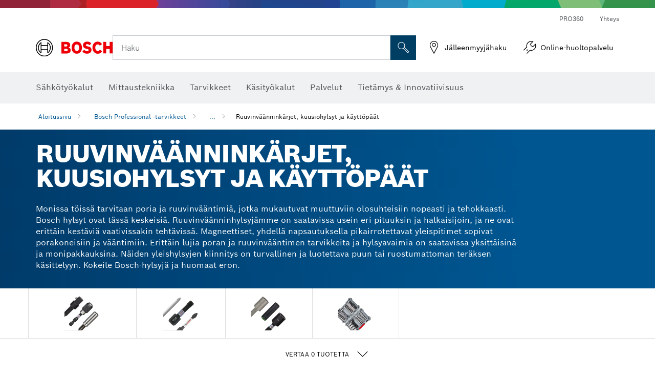

--- FILE ---
content_type: text/html;charset=UTF-8
request_url: https://www.bosch-professional.com/fi/fi/ruuvinvaeaenninkaerjet-kuusiohylsyt-ja-kaeyttoepaeaet-2865195-ocs-ac/
body_size: 44827
content:
<!DOCTYPE html>
<html xmlns="http://www.w3.org/1999/xhtml" lang="fi" class="no-js">



  <head>
    <meta charset="utf-8">
    <meta name="viewport" content="width=device-width, initial-scale=1, maximum-scale=2">
    <meta name="author" content="">
    <meta name="robots" content="index,follow" />

    <meta property="og:url" content="https://www.bosch-professional.com/fi/fi/ruuvinvaeaenninkaerjet-kuusiohylsyt-ja-kaeyttoepaeaet-2865195-ocs-ac/" />
    <meta property="og:title" content="Ruuvinväänninkärjet, kuusiohylsyt ja käyttöpäät" />
    <meta property="og:description" content="Ruuvinväänninkärjet, kuusiohylsyt ja käyttöpäät | Monissa töissä tarvitaan poria ja ruuvinvääntimiä, jotka mukautuvat muuttuviin olosuhteisiin nopeasti ja tehokkaasti. Bosch-hylsyt ovat tässä keskeisiä. Ruuvinväänninhylsyjämme on saatavissa usein eri pituuksin ja halkaisijoin, ja ne ovat erittäin kestäviä vaativissakin tehtävissä. Magneettiset, yhdellä napsautuksella pikairrotettavat yleispitimet sopivat porakoneisiin ja vääntimiin. Erittäin lujia poran ja ruuvinvääntimen tarvikkeita ja hylsyavaimia on saatavissa yksittäisinä ja monipakkauksina. Näiden yleishylsyjen kiinnitys on turvallinen ja luotettava puun tai ruostumattoman teräksen käsittelyyn. Kokeile Bosch-hylsyjä ja huomaat eron." />
    <meta property="og:image" content="https://www.bosch-professional.com/binary/ocsmedia/optimized/full/pcc2865195pcta7691p1_2865195_screwing.png" />

    <link rel="icon" href="/favicon.ico">

    <title>Ruuvinväänninkärjet, kuusiohylsyt ja käyttöpäät</title>
    <meta name="description" content="Ruuvinväänninkärjet, kuusiohylsyt ja käyttöpäät | Monissa töissä tarvitaan poria ja ruuvinvääntimiä, jotka mukautuvat muuttuviin olosuhteisiin nopeasti ja tehokkaasti. Bosch-hylsyt ovat tässä keskeisiä. Ruuvinväänninhylsyjämme on saatavissa usein eri pituuksin ja halkaisijoin, ja ne ovat erittäin kestäviä vaativissakin tehtävissä. Magneettiset, yhdellä napsautuksella pikairrotettavat yleispitimet sopivat porakoneisiin ja vääntimiin. Erittäin lujia poran ja ruuvinvääntimen tarvikkeita ja hylsyavaimia on saatavissa yksittäisinä ja monipakkauksina. Näiden yleishylsyjen kiinnitys on turvallinen ja luotettava puun tai ruostumattoman teräksen käsittelyyn. Kokeile Bosch-hylsyjä ja huomaat eron.">

    
    
<link rel="preconnect" href="//tags.tiqcdn.com">
<link rel="dns-prefetch" href="//tags.tiqcdn.com">


    
        <link rel="alternate" hreflang="ar-TG" href="https://www.bosch-professional.com/africa/ar/screwdriver-bits-nutsetters-and-sockets-2865195-ocs-ac/" >
    
        <link rel="alternate" hreflang="fr-ZM" href="https://www.bosch-professional.com/africa/fr/embouts-de-vissage-et-douilles-2865195-ocs-ac/" >
    
        <link rel="alternate" hreflang="ar-TD" href="https://www.bosch-professional.com/africa/ar/screwdriver-bits-nutsetters-and-sockets-2865195-ocs-ac/" >
    
        <link rel="alternate" hreflang="es-BO" href="https://www.bosch-professional.com/bo/es/puntas-de-atornillar-llaves-para-tuercas-y-llaves-tubo-2865195-ocs-ac/" >
    
        <link rel="alternate" hreflang="en-AF" href="https://www.bosch-professional.com/middle-east/en/screwdriver-bits-nutsetters-and-sockets-2865195-ocs-ac/" >
    
        <link rel="alternate" hreflang="en-AE" href="https://www.bosch-professional.com/ae/en/screwdriver-bits-nutsetters-and-sockets-2865195-ocs-ac/" >
    
        <link rel="alternate" hreflang="ar-CI" href="https://www.bosch-professional.com/africa/ar/screwdriver-bits-nutsetters-and-sockets-2865195-ocs-ac/" >
    
        <link rel="alternate" hreflang="ar-SY" href="https://www.bosch-professional.com/middle-east/ar/screwdriver-bits-nutsetters-and-sockets-2865195-ocs-ac/" >
    
        <link rel="alternate" hreflang="ar-CM" href="https://www.bosch-professional.com/africa/ar/screwdriver-bits-nutsetters-and-sockets-2865195-ocs-ac/" >
    
        <link rel="alternate" hreflang="fr-ZW" href="https://www.bosch-professional.com/africa/fr/embouts-de-vissage-et-douilles-2865195-ocs-ac/" >
    
        <link rel="alternate" hreflang="el-GR" href="https://www.bosch-professional.com/gr/el/κατσαβιδόλαμες-καρυδάκια-και-τσοκ-2865195-ocs-ac/" >
    
        <link rel="alternate" hreflang="nl-NL" href="https://www.bosch-professional.com/nl/nl/schroefbits-doppen-2865195-ocs-ac/" >
    
        <link rel="alternate" hreflang="en-AO" href="https://www.bosch-professional.com/ao/en/screwdriver-bits-nutsetters-and-sockets-2865195-ocs-ac/" >
    
        <link rel="alternate" hreflang="en-AU" href="https://www.bosch-pt.com.au/au/en/screwdriver-bits-nutsetters-and-sockets-2865195-ocs-ac/" >
    
        <link rel="alternate" hreflang="he-IL" href="https://www.bosch-professional.com/il/he/screwdriver-bits-nutsetters-and-sockets-2865195-ocs-ac/" >
    
        <link rel="alternate" hreflang="ar-TN" href="https://www.bosch-professional.com/tn/ar/screwdriver-bits-nutsetters-and-sockets-2865195-ocs-ac/" >
    
        <link rel="alternate" hreflang="hu-HU" href="https://www.bosch-professional.com/hu/hu/csavarbitek-es-dugokulcsok-2865195-ocs-ac/" >
    
        <link rel="alternate" hreflang="ar-UG" href="https://www.bosch-professional.com/africa/ar/screwdriver-bits-nutsetters-and-sockets-2865195-ocs-ac/" >
    
        <link rel="alternate" hreflang="es-SV" href="https://www.bosch-professional.com/central-america/es/puntas-de-atornillar-llaves-para-tuercas-y-llaves-tubo-2865195-ocs-ac/" >
    
        <link rel="alternate" hreflang="en-BF" href="https://www.bosch-professional.com/africa/en/screwdriver-bits-nutsetters-and-sockets-2865195-ocs-ac/" >
    
        <link rel="alternate" hreflang="es-CR" href="https://www.bosch-professional.com/central-america/es/puntas-de-atornillar-llaves-para-tuercas-y-llaves-tubo-2865195-ocs-ac/" >
    
        <link rel="alternate" hreflang="es-CL" href="https://www.bosch-professional.com/cl/es/puntas-de-atornillar-llaves-para-tuercas-y-llaves-tubo-2865195-ocs-ac/" >
    
        <link rel="alternate" hreflang="en-BJ" href="https://www.bosch-professional.com/africa/en/screwdriver-bits-nutsetters-and-sockets-2865195-ocs-ac/" >
    
        <link rel="alternate" hreflang="es-CO" href="https://www.bosch-professional.com/co/es/puntas-de-atornillar-llaves-para-tuercas-y-llaves-tubo-2865195-ocs-ac/" >
    
        <link rel="alternate" hreflang="en-BN" href="https://www.bosch-professional.com/middle-east/en/screwdriver-bits-nutsetters-and-sockets-2865195-ocs-ac/" >
    
        <link rel="alternate" hreflang="pt-PT" href="https://www.bosch-professional.com/pt/pt/pontas-de-aparafusar-e-chaves-de-caixa-2865195-ocs-ac/" >
    
        <link rel="alternate" hreflang="en-SA" href="https://www.bosch-professional.com/sa/en/screwdriver-bits-nutsetters-and-sockets-2865195-ocs-ac/" >
    
        <link rel="alternate" hreflang="en-SD" href="https://www.bosch-professional.com/africa/en/screwdriver-bits-nutsetters-and-sockets-2865195-ocs-ac/" >
    
        <link rel="alternate" hreflang="ar-EH" href="https://www.bosch-professional.com/africa/ar/screwdriver-bits-nutsetters-and-sockets-2865195-ocs-ac/" >
    
        <link rel="alternate" hreflang="ar-EG" href="https://www.bosch-professional.com/eg/ar/screwdriver-bits-nutsetters-and-sockets-2865195-ocs-ac/" >
    
        <link rel="alternate" hreflang="en-SC" href="https://www.bosch-professional.com/africa/en/screwdriver-bits-nutsetters-and-sockets-2865195-ocs-ac/" >
    
        <link rel="alternate" hreflang="en-BW" href="https://www.bosch-professional.com/africa/en/screwdriver-bits-nutsetters-and-sockets-2865195-ocs-ac/" >
    
        <link rel="alternate" hreflang="en-SG" href="https://www.bosch-pt.com.sg/sg/en/screwdriver-bits-nutsetters-and-sockets-2865195-ocs-ac/" >
    
        <link rel="alternate" hreflang="ar-DZ" href="https://www.bosch-professional.com/dz/ar/screwdriver-bits-nutsetters-and-sockets-2865195-ocs-ac/" >
    
        <link rel="alternate" hreflang="en-SL" href="https://www.bosch-professional.com/africa/en/screwdriver-bits-nutsetters-and-sockets-2865195-ocs-ac/" >
    
        <link rel="alternate" hreflang="en-SN" href="https://www.bosch-professional.com/africa/en/screwdriver-bits-nutsetters-and-sockets-2865195-ocs-ac/" >
    
        <link rel="alternate" hreflang="fr-GW" href="https://www.bosch-professional.com/africa/fr/embouts-de-vissage-et-douilles-2865195-ocs-ac/" >
    
        <link rel="alternate" hreflang="ar-ET" href="https://www.bosch-professional.com/africa/ar/screwdriver-bits-nutsetters-and-sockets-2865195-ocs-ac/" >
    
        <link rel="alternate" hreflang="ar-ER" href="https://www.bosch-professional.com/africa/ar/screwdriver-bits-nutsetters-and-sockets-2865195-ocs-ac/" >
    
        <link rel="alternate" hreflang="en-OM" href="https://www.bosch-professional.com/om/en/screwdriver-bits-nutsetters-and-sockets-2865195-ocs-ac/" >
    
        <link rel="alternate" hreflang="pt-MZ" href="https://www.bosch-professional.com/mz/pt/pontas-de-aparafusar-e-chaves-de-caixa-2865195-ocs-ac/" >
    
        <link rel="alternate" hreflang="es-PY" href="https://www.bosch-professional.com/py/es/puntas-de-atornillar-llaves-para-tuercas-y-llaves-tubo-2865195-ocs-ac/" >
    
        <link rel="alternate" hreflang="fr-GM" href="https://www.bosch-professional.com/africa/fr/embouts-de-vissage-et-douilles-2865195-ocs-ac/" >
    
        <link rel="alternate" hreflang="fr-GN" href="https://www.bosch-professional.com/africa/fr/embouts-de-vissage-et-douilles-2865195-ocs-ac/" >
    
        <link rel="alternate" hreflang="en-PH" href="https://www.bosch-pt.com.ph/ph/en/screwdriver-bits-nutsetters-and-sockets-2865195-ocs-ac/" >
    
        <link rel="alternate" hreflang="ru-BY" href="https://www.bosch-professional.com/by/ru/bity-torcevye-klyuchi-i-udarnye-golovki-2865195-ocs-ac/" >
    
        <link rel="alternate" hreflang="en-PK" href="https://www.bosch-professional.com/pk/en/screwdriver-bits-nutsetters-and-sockets-2865195-ocs-ac/" >
    
        <link rel="alternate" hreflang="ko-KR" href="https://www.bosch-pt.co.kr/kr/ko/screwdriver-bits-nutsetters-and-sockets-2865195-ocs-ac/" >
    
        <link rel="alternate" hreflang="ru-RU" href="https://www.bosch-professional.com/ru/ru/bity-torcevye-klyuchi-i-udarnye-golovki-2865195-ocs-ac/" >
    
        <link rel="alternate" hreflang="es-AR" href="https://www.bosch-professional.com/ar/es/puntas-de-atornillar-llaves-para-tuercas-y-llaves-tubo-2865195-ocs-ac/" >
    
        <link rel="alternate" hreflang="en-QA" href="https://www.bosch-professional.com/qa/en/screwdriver-bits-nutsetters-and-sockets-2865195-ocs-ac/" >
    
        <link rel="alternate" hreflang="da-DK" href="https://www.bosch-professional.com/dk/da/skruetraekkerbits-topnogler-og-muffer-2865195-ocs-ac/" >
    
        <link rel="alternate" hreflang="ar-GA" href="https://www.bosch-professional.com/africa/ar/screwdriver-bits-nutsetters-and-sockets-2865195-ocs-ac/" >
    
        <link rel="alternate" hreflang="fr-ET" href="https://www.bosch-professional.com/africa/fr/embouts-de-vissage-et-douilles-2865195-ocs-ac/" >
    
        <link rel="alternate" hreflang="en-ML" href="https://www.bosch-professional.com/africa/en/screwdriver-bits-nutsetters-and-sockets-2865195-ocs-ac/" >
    
        <link rel="alternate" hreflang="lv-LV" href="https://www.bosch-professional.com/lv/lv/skruvgrieza-uzgali-gala-atslegas-un-ligzdas-2865195-ocs-ac/" >
    
        <link rel="alternate" hreflang="en-MR" href="https://www.bosch-professional.com/africa/en/screwdriver-bits-nutsetters-and-sockets-2865195-ocs-ac/" >
    
        <link rel="alternate" hreflang="nl-BE" href="https://www.bosch-professional.com/be/nl/schroefbits-doppen-2865195-ocs-ac/" >
    
        <link rel="alternate" hreflang="en-MW" href="https://www.bosch-professional.com/africa/en/screwdriver-bits-nutsetters-and-sockets-2865195-ocs-ac/" >
    
        <link rel="alternate" hreflang="en-MZ" href="https://www.bosch-professional.com/mz/en/screwdriver-bits-nutsetters-and-sockets-2865195-ocs-ac/" >
    
        <link rel="alternate" hreflang="en-MY" href="https://www.bosch-pt.com.my/my/en/screwdriver-bits-nutsetters-and-sockets-2865195-ocs-ac/" >
    
        <link rel="alternate" hreflang="fr-EH" href="https://www.bosch-professional.com/africa/fr/embouts-de-vissage-et-douilles-2865195-ocs-ac/" >
    
        <link rel="alternate" hreflang="en-NA" href="https://www.bosch-professional.com/africa/en/screwdriver-bits-nutsetters-and-sockets-2865195-ocs-ac/" >
    
        <link rel="alternate" hreflang="en-NE" href="https://www.bosch-professional.com/africa/en/screwdriver-bits-nutsetters-and-sockets-2865195-ocs-ac/" >
    
        <link rel="alternate" hreflang="en-NG" href="https://www.bosch-professional.com/ng/en/screwdriver-bits-nutsetters-and-sockets-2865195-ocs-ac/" >
    
        <link rel="alternate" hreflang="de-CH" href="https://www.bosch-professional.com/ch/de/schrauberbits-und-steckschluessel-2865195-ocs-ac/" >
    
        <link rel="alternate" hreflang="fr-ER" href="https://www.bosch-professional.com/africa/fr/embouts-de-vissage-et-douilles-2865195-ocs-ac/" >
    
        <link rel="alternate" hreflang="ar-QA" href="https://www.bosch-professional.com/qa/ar/screwdriver-bits-nutsetters-and-sockets-2865195-ocs-ac/" >
    
        <link rel="alternate" hreflang="fr-GA" href="https://www.bosch-professional.com/africa/fr/embouts-de-vissage-et-douilles-2865195-ocs-ac/" >
    
        <link rel="alternate" hreflang="es-PE" href="https://www.bosch-professional.com/pe/es/puntas-de-atornillar-llaves-para-tuercas-y-llaves-tubo-2865195-ocs-ac/" >
    
        <link rel="alternate" hreflang="en-NZ" href="https://www.bosch-pt.co.nz/nz/en/screwdriver-bits-nutsetters-and-sockets-2865195-ocs-ac/" >
    
        <link rel="alternate" hreflang="fa-IR" href="https://www.bosch-professional.com/ir/fa/screwdriver-bits-nutsetters-and-sockets-2865195-ocs-ac/" >
    
        <link rel="alternate" hreflang="es-PA" href="https://www.bosch-professional.com/pa/es/puntas-de-atornillar-llaves-para-tuercas-y-llaves-tubo-2865195-ocs-ac/" >
    
        <link rel="alternate" hreflang="tr-TR" href="https://www.bosch-professional.com/tr/tr/vidalama-uclari-lokma-anahtarlari-ve-soketler-2865195-ocs-ac/" >
    
        <link rel="alternate" hreflang="fr-FR" href="https://www.bosch-professional.com/fr/fr/embouts-de-vissage-et-douilles-2865195-ocs-ac/" >
    
        <link rel="alternate" hreflang="vi-VN" href="https://vn.bosch-pt.com/vn/vi/screwdriver-bits-nutsetters-and-sockets-2865195-ocs-ac/" >
    
        <link rel="alternate" hreflang="fr-TD" href="https://www.bosch-professional.com/africa/fr/embouts-de-vissage-et-douilles-2865195-ocs-ac/" >
    
        <link rel="alternate" hreflang="fr-TG" href="https://www.bosch-professional.com/africa/fr/embouts-de-vissage-et-douilles-2865195-ocs-ac/" >
    
        <link rel="alternate" hreflang="pt-AO" href="https://www.bosch-professional.com/ao/pt/pontas-de-aparafusar-e-chaves-de-caixa-2865195-ocs-ac/" >
    
        <link rel="alternate" hreflang="fr-TN" href="https://www.bosch-professional.com/tn/fr/embouts-de-vissage-et-douilles-2865195-ocs-ac/" >
    
        <link rel="alternate" hreflang="ar-AF" href="https://www.bosch-professional.com/middle-east/ar/screwdriver-bits-nutsetters-and-sockets-2865195-ocs-ac/" >
    
        <link rel="alternate" hreflang="ar-AE" href="https://www.bosch-professional.com/ae/ar/screwdriver-bits-nutsetters-and-sockets-2865195-ocs-ac/" >
    
        <link rel="alternate" hreflang="sl-SI" href="https://www.bosch-professional.com/si/sl/vijacni-nastavki-in-naticni-kljuci-2865195-ocs-ac/" >
    
        <link rel="alternate" hreflang="en-KW" href="https://www.bosch-professional.com/kw/en/screwdriver-bits-nutsetters-and-sockets-2865195-ocs-ac/" >
    
        <link rel="alternate" hreflang="fr-CD" href="https://www.bosch-professional.com/africa/fr/embouts-de-vissage-et-douilles-2865195-ocs-ac/" >
    
        <link rel="alternate" hreflang="fr-CF" href="https://www.bosch-professional.com/africa/fr/embouts-de-vissage-et-douilles-2865195-ocs-ac/" >
    
        <link rel="alternate" hreflang="fr-CI" href="https://www.bosch-professional.com/africa/fr/embouts-de-vissage-et-douilles-2865195-ocs-ac/" >
    
        <link rel="alternate" hreflang="fr-CH" href="https://www.bosch-professional.com/ch/fr/embouts-de-vissage-et-douilles-2865195-ocs-ac/" >
    
        <link rel="alternate" hreflang="fr-CM" href="https://www.bosch-professional.com/africa/fr/embouts-de-vissage-et-douilles-2865195-ocs-ac/" >
    
        <link rel="alternate" hreflang="en-LB" href="https://www.bosch-professional.com/lb/en/screwdriver-bits-nutsetters-and-sockets-2865195-ocs-ac/" >
    
        <link rel="alternate" hreflang="ar-SA" href="https://www.bosch-professional.com/sa/ar/screwdriver-bits-nutsetters-and-sockets-2865195-ocs-ac/" >
    
        <link rel="alternate" hreflang="de-DE" href="https://www.bosch-professional.com/de/de/schrauberbits-und-steckschluessel-2865195-ocs-ac/" >
    
        <link rel="alternate" hreflang="fr-UG" href="https://www.bosch-professional.com/africa/fr/embouts-de-vissage-et-douilles-2865195-ocs-ac/" >
    
        <link rel="alternate" hreflang="ar-BN" href="https://www.bosch-professional.com/middle-east/ar/screwdriver-bits-nutsetters-and-sockets-2865195-ocs-ac/" >
    
        <link rel="alternate" hreflang="zh-HK" href="https://www.bosch-pt.com.hk/hk/zh/screwdriver-bits-nutsetters-and-sockets-2865195-ocs-ac/" >
    
        <link rel="alternate" hreflang="sr-RS" href="https://www.bosch-professional.com/rs/sr/nastavci-za-odvrtace-nastavci-za-matice-i-umeci-za-nasadne-kljuceve-2865195-ocs-ac/" >
    
        <link rel="alternate" hreflang="fr-DZ" href="https://www.bosch-professional.com/dz/fr/embouts-de-vissage-et-douilles-2865195-ocs-ac/" >
    
        <link rel="alternate" hreflang="pt-BR" href="https://www.bosch-professional.com/br/pt/pontas-de-parafusar-chaves-fixas-e-soquetes-2865195-ocs-ac/" >
    
        <link rel="alternate" hreflang="ar-SD" href="https://www.bosch-professional.com/africa/ar/screwdriver-bits-nutsetters-and-sockets-2865195-ocs-ac/" >
    
        <link rel="alternate" hreflang="ar-SC" href="https://www.bosch-professional.com/africa/ar/screwdriver-bits-nutsetters-and-sockets-2865195-ocs-ac/" >
    
        <link rel="alternate" hreflang="en-LR" href="https://www.bosch-professional.com/africa/en/screwdriver-bits-nutsetters-and-sockets-2865195-ocs-ac/" >
    
        <link rel="alternate" hreflang="ar-BF" href="https://www.bosch-professional.com/africa/ar/screwdriver-bits-nutsetters-and-sockets-2865195-ocs-ac/" >
    
        <link rel="alternate" hreflang="es-MX" href="https://www.bosch-professional.com/mx/es/puntas-de-atornillar-llaves-para-tuercas-y-llaves-tubo-2865195-ocs-ac/" >
    
        <link rel="alternate" hreflang="ar-BJ" href="https://www.bosch-professional.com/africa/ar/screwdriver-bits-nutsetters-and-sockets-2865195-ocs-ac/" >
    
        <link rel="alternate" hreflang="it-IT" href="https://www.bosch-professional.com/it/it/bit-avvitamento-bussole-per-viti-e-bussole-2865195-ocs-ac/" >
    
        <link rel="alternate" hreflang="en-LY" href="https://www.bosch-professional.com/africa/en/screwdriver-bits-nutsetters-and-sockets-2865195-ocs-ac/" >
    
        <link rel="alternate" hreflang="ar-SO" href="https://www.bosch-professional.com/africa/ar/screwdriver-bits-nutsetters-and-sockets-2865195-ocs-ac/" >
    
        <link rel="alternate" hreflang="ar-CF" href="https://www.bosch-professional.com/africa/ar/screwdriver-bits-nutsetters-and-sockets-2865195-ocs-ac/" >
    
        <link rel="alternate" hreflang="ar-CD" href="https://www.bosch-professional.com/africa/ar/screwdriver-bits-nutsetters-and-sockets-2865195-ocs-ac/" >
    
        <link rel="alternate" hreflang="id-ID" href="https://www.bosch-pt.co.id/id/id/screwdriver-bits-nutsetters-and-sockets-2865195-ocs-ac/" >
    
        <link rel="alternate" hreflang="en-MA" href="https://www.bosch-professional.com/ma/en/screwdriver-bits-nutsetters-and-sockets-2865195-ocs-ac/" >
    
        <link rel="alternate" hreflang="ar-BW" href="https://www.bosch-professional.com/africa/ar/screwdriver-bits-nutsetters-and-sockets-2865195-ocs-ac/" >
    
        <link rel="alternate" hreflang="ar-SN" href="https://www.bosch-professional.com/africa/ar/screwdriver-bits-nutsetters-and-sockets-2865195-ocs-ac/" >
    
        <link rel="alternate" hreflang="es-NI" href="https://www.bosch-professional.com/central-america/es/puntas-de-atornillar-llaves-para-tuercas-y-llaves-tubo-2865195-ocs-ac/" >
    
        <link rel="alternate" hreflang="ar-SL" href="https://www.bosch-professional.com/africa/ar/screwdriver-bits-nutsetters-and-sockets-2865195-ocs-ac/" >
    
        <link rel="alternate" hreflang="th-TH" href="https://th.bosch-pt.com/th/th/screwdriver-bits-nutsetters-and-sockets-2865195-ocs-ac/" >
    
        <link rel="alternate" hreflang="en-MG" href="https://www.bosch-professional.com/africa/en/screwdriver-bits-nutsetters-and-sockets-2865195-ocs-ac/" >
    
        <link rel="alternate" hreflang="ar-KW" href="https://www.bosch-professional.com/kw/ar/screwdriver-bits-nutsetters-and-sockets-2865195-ocs-ac/" >
    
        <link rel="alternate" hreflang="en-IN" href="https://www.bosch-professional.com/in/en/screwdriver-bits-nutsetters-and-sockets-2865195-ocs-ac/" >
    
        <link rel="alternate" hreflang="en-ZA" href="https://www.bosch-professional.com/za/en/screwdriver-bits-nutsetters-and-sockets-2865195-ocs-ac/" >
    
        <link rel="alternate" hreflang="no-NO" href="https://www.bosch-professional.com/no/no/skrutrekkerbits-pipenokler-og-hylser-2865195-ocs-ac/" >
    
        <link rel="alternate" hreflang="en-IQ" href="https://www.bosch-professional.com/iq/en/screwdriver-bits-nutsetters-and-sockets-2865195-ocs-ac/" >
    
        <link rel="alternate" hreflang="en-ZM" href="https://www.bosch-professional.com/africa/en/screwdriver-bits-nutsetters-and-sockets-2865195-ocs-ac/" >
    
        <link rel="alternate" hreflang="ar-LB" href="https://www.bosch-professional.com/lb/ar/screwdriver-bits-nutsetters-and-sockets-2865195-ocs-ac/" >
    
        <link rel="alternate" hreflang="fr-SC" href="https://www.bosch-professional.com/africa/fr/embouts-de-vissage-et-douilles-2865195-ocs-ac/" >
    
        <link rel="alternate" hreflang="en-ZW" href="https://www.bosch-professional.com/africa/en/screwdriver-bits-nutsetters-and-sockets-2865195-ocs-ac/" >
    
        <link rel="alternate" hreflang="ar-LY" href="https://www.bosch-professional.com/africa/ar/screwdriver-bits-nutsetters-and-sockets-2865195-ocs-ac/" >
    
        <link rel="alternate" hreflang="fr-SD" href="https://www.bosch-professional.com/africa/fr/embouts-de-vissage-et-douilles-2865195-ocs-ac/" >
    
        <link rel="alternate" hreflang="fr-BW" href="https://www.bosch-professional.com/africa/fr/embouts-de-vissage-et-douilles-2865195-ocs-ac/" >
    
        <link rel="alternate" hreflang="en-JO" href="https://www.bosch-professional.com/jo/en/screwdriver-bits-nutsetters-and-sockets-2865195-ocs-ac/" >
    
        <link rel="alternate" hreflang="ar-LR" href="https://www.bosch-professional.com/africa/ar/screwdriver-bits-nutsetters-and-sockets-2865195-ocs-ac/" >
    
        <link rel="alternate" hreflang="fr-SL" href="https://www.bosch-professional.com/africa/fr/embouts-de-vissage-et-douilles-2865195-ocs-ac/" >
    
        <link rel="alternate" hreflang="fr-SO" href="https://www.bosch-professional.com/africa/fr/embouts-de-vissage-et-douilles-2865195-ocs-ac/" >
    
        <link rel="alternate" hreflang="fr-SN" href="https://www.bosch-professional.com/africa/fr/embouts-de-vissage-et-douilles-2865195-ocs-ac/" >
    
        <link rel="alternate" hreflang="ar-ML" href="https://www.bosch-professional.com/africa/ar/screwdriver-bits-nutsetters-and-sockets-2865195-ocs-ac/" >
    
        <link rel="alternate" hreflang="pl-PL" href="https://www.bosch-professional.com/pl/pl/bity-do-wkretarek-nasadki-i-wkladki-do-kluczy-nasadowych-2865195-ocs-ac/" >
    
        <link rel="alternate" hreflang="fr-BF" href="https://www.bosch-professional.com/africa/fr/embouts-de-vissage-et-douilles-2865195-ocs-ac/" >
    
        <link rel="alternate" hreflang="fr-BE" href="https://www.bosch-professional.com/be/fr/embouts-de-vissage-et-douilles-2865195-ocs-ac/" >
    
        <link rel="alternate" hreflang="fr-BJ" href="https://www.bosch-professional.com/africa/fr/embouts-de-vissage-et-douilles-2865195-ocs-ac/" >
    
        <link rel="alternate" hreflang="ar-MA" href="https://www.bosch-professional.com/ma/ar/screwdriver-bits-nutsetters-and-sockets-2865195-ocs-ac/" >
    
        <link rel="alternate" hreflang="ar-MG" href="https://www.bosch-professional.com/africa/ar/screwdriver-bits-nutsetters-and-sockets-2865195-ocs-ac/" >
    
        <link rel="alternate" hreflang="en-KE" href="https://www.bosch-professional.com/ke/en/screwdriver-bits-nutsetters-and-sockets-2865195-ocs-ac/" >
    
        <link rel="alternate" hreflang="es-HN" href="https://www.bosch-professional.com/central-america/es/puntas-de-atornillar-llaves-para-tuercas-y-llaves-tubo-2865195-ocs-ac/" >
    
        <link rel="alternate" hreflang="hr-HR" href="https://www.bosch-professional.com/hr/hr/bitovi-izvijaca-i-nasadnih-kljuceva-2865195-ocs-ac/" >
    
        <link rel="alternate" hreflang="en-GE" href="https://www.bosch-professional.com/ge/en/screwdriver-bits-nutsetters-and-sockets-2865195-ocs-ac/" >
    
        <link rel="alternate" hreflang="en-GH" href="https://www.bosch-professional.com/gh/en/screwdriver-bits-nutsetters-and-sockets-2865195-ocs-ac/" >
    
        <link rel="alternate" hreflang="ar-NA" href="https://www.bosch-professional.com/africa/ar/screwdriver-bits-nutsetters-and-sockets-2865195-ocs-ac/" >
    
        <link rel="alternate" hreflang="ru-KZ" href="https://www.bosch-professional.com/kz/ru/bity-torcevye-klyuchi-i-udarnye-golovki-2865195-ocs-ac/" >
    
        <link rel="alternate" hreflang="en-GN" href="https://www.bosch-professional.com/africa/en/screwdriver-bits-nutsetters-and-sockets-2865195-ocs-ac/" >
    
        <link rel="alternate" hreflang="ar-MR" href="https://www.bosch-professional.com/africa/ar/screwdriver-bits-nutsetters-and-sockets-2865195-ocs-ac/" >
    
        <link rel="alternate" hreflang="en-GM" href="https://www.bosch-professional.com/africa/en/screwdriver-bits-nutsetters-and-sockets-2865195-ocs-ac/" >
    
        <link rel="alternate" hreflang="ar-MW" href="https://www.bosch-professional.com/africa/ar/screwdriver-bits-nutsetters-and-sockets-2865195-ocs-ac/" >
    
        <link rel="alternate" hreflang="de-AT" href="https://www.bosch-professional.com/at/de/schrauberbits-und-steckschluessel-2865195-ocs-ac/" >
    
        <link rel="alternate" hreflang="en-GW" href="https://www.bosch-professional.com/africa/en/screwdriver-bits-nutsetters-and-sockets-2865195-ocs-ac/" >
    
        <link rel="alternate" hreflang="ar-NE" href="https://www.bosch-professional.com/africa/ar/screwdriver-bits-nutsetters-and-sockets-2865195-ocs-ac/" >
    
        <link rel="alternate" hreflang="bg-BG" href="https://www.bosch-professional.com/bg/bg/screwdriver-bits-nutsetters-and-sockets-2865195-ocs-ac/" >
    
        <link rel="alternate" hreflang="cs-CZ" href="https://www.bosch-professional.com/cz/cs/sroubovaci-maticove-a-nastrckove-nastavce-2865195-ocs-ac/" >
    
        <link rel="alternate" hreflang="zh-TW" href="https://www.bosch-pt.com.tw/tw/zh/screwdriver-bits-nutsetters-and-sockets-2865195-ocs-ac/" >
    
        <link rel="alternate" hreflang="sk-SK" href="https://www.bosch-professional.com/sk/sk/skrutkovacie-bity-maticove-nadstavce-a-nadstavce-2865195-ocs-ac/" >
    
        <link rel="alternate" hreflang="ar-OM" href="https://www.bosch-professional.com/om/ar/screwdriver-bits-nutsetters-and-sockets-2865195-ocs-ac/" >
    
        <link rel="alternate" hreflang="en-YE" href="https://www.bosch-professional.com/middle-east/en/screwdriver-bits-nutsetters-and-sockets-2865195-ocs-ac/" >
    
        <link rel="alternate" hreflang="sv-SE" href="https://www.bosch-professional.com/se/sv/bits-magnethylsor-och-hylsor-2865195-ocs-ac/" >
    
        <link rel="alternate" hreflang="uk-UA" href="https://www.bosch-professional.com/ua/uk/nasadky-dlya-zagvynchuvannya-torcevi-klyuchi-ta-golovky-2865195-ocs-ac/" >
    
        <link rel="alternate" hreflang="fr-NA" href="https://www.bosch-professional.com/africa/fr/embouts-de-vissage-et-douilles-2865195-ocs-ac/" >
    
        <link rel="alternate" hreflang="en-EH" href="https://www.bosch-professional.com/africa/en/screwdriver-bits-nutsetters-and-sockets-2865195-ocs-ac/" >
    
        <link rel="alternate" hreflang="en-EG" href="https://www.bosch-professional.com/eg/en/screwdriver-bits-nutsetters-and-sockets-2865195-ocs-ac/" >
    
        <link rel="alternate" hreflang="ar-GW" href="https://www.bosch-professional.com/africa/ar/screwdriver-bits-nutsetters-and-sockets-2865195-ocs-ac/" >
    
        <link rel="alternate" hreflang="ar-GN" href="https://www.bosch-professional.com/africa/ar/screwdriver-bits-nutsetters-and-sockets-2865195-ocs-ac/" >
    
        <link rel="alternate" hreflang="fr-NE" href="https://www.bosch-professional.com/africa/fr/embouts-de-vissage-et-douilles-2865195-ocs-ac/" >
    
        <link rel="alternate" hreflang="ar-GM" href="https://www.bosch-professional.com/africa/ar/screwdriver-bits-nutsetters-and-sockets-2865195-ocs-ac/" >
    
        <link rel="alternate" hreflang="zh-CN" href="https://www.bosch-pt.com.cn/cn/zh/screwdriver-bits-nutsetters-and-sockets-2865195-ocs-ac/" >
    
        <link rel="alternate" hreflang="en-ER" href="https://www.bosch-professional.com/africa/en/screwdriver-bits-nutsetters-and-sockets-2865195-ocs-ac/" >
    
        <link rel="alternate" hreflang="fr-ML" href="https://www.bosch-professional.com/africa/fr/embouts-de-vissage-et-douilles-2865195-ocs-ac/" >
    
        <link rel="alternate" hreflang="en-ET" href="https://www.bosch-professional.com/africa/en/screwdriver-bits-nutsetters-and-sockets-2865195-ocs-ac/" >
    
        <link rel="alternate" hreflang="fr-MR" href="https://www.bosch-professional.com/africa/fr/embouts-de-vissage-et-douilles-2865195-ocs-ac/" >
    
        <link rel="alternate" hreflang="fr-MW" href="https://www.bosch-professional.com/africa/fr/embouts-de-vissage-et-douilles-2865195-ocs-ac/" >
    
        <link rel="alternate" hreflang="ja-JP" href="https://www.bosch-professional.jp/jp/ja/screwdriver-bits-nutsetters-and-sockets-2865195-ocs-ac/" >
    
        <link rel="alternate" hreflang="ar-YE" href="https://www.bosch-professional.com/middle-east/ar/screwdriver-bits-nutsetters-and-sockets-2865195-ocs-ac/" >
    
        <link rel="alternate" hreflang="es-GT" href="https://www.bosch-professional.com/central-america/es/puntas-de-atornillar-llaves-para-tuercas-y-llaves-tubo-2865195-ocs-ac/" >
    
        <link rel="alternate" hreflang="ro-RO" href="https://www.bosch-professional.com/ro/ro/capete-de-surubelnita-si-chei-tubulare-2865195-ocs-ac/" >
    
        <link rel="alternate" hreflang="et-EE" href="https://www.bosch-professional.com/ee/et/kruviotsakud-otsvotmed-ja-mutrivotmed-2865195-ocs-ac/" >
    
        <link rel="alternate" hreflang="it-CH" href="https://www.bosch-professional.com/ch/it/bit-avvitamento-bussole-per-viti-e-bussole-2865195-ocs-ac/" >
    
        <link rel="alternate" hreflang="en-GB" href="https://www.bosch-professional.com/gb/en/screwdriver-bits-nutsetters-and-sockets-2865195-ocs-ac/" >
    
        <link rel="alternate" hreflang="en-GA" href="https://www.bosch-professional.com/africa/en/screwdriver-bits-nutsetters-and-sockets-2865195-ocs-ac/" >
    
        <link rel="alternate" hreflang="fi-FI" href="https://www.bosch-professional.com/fi/fi/ruuvinvaeaenninkaerjet-kuusiohylsyt-ja-kaeyttoepaeaet-2865195-ocs-ac/" >
    
        <link rel="alternate" hreflang="en-SO" href="https://www.bosch-professional.com/africa/en/screwdriver-bits-nutsetters-and-sockets-2865195-ocs-ac/" >
    
        <link rel="alternate" hreflang="en-CD" href="https://www.bosch-professional.com/africa/en/screwdriver-bits-nutsetters-and-sockets-2865195-ocs-ac/" >
    
        <link rel="alternate" hreflang="ar-ZM" href="https://www.bosch-professional.com/africa/ar/screwdriver-bits-nutsetters-and-sockets-2865195-ocs-ac/" >
    
        <link rel="alternate" hreflang="en-CF" href="https://www.bosch-professional.com/africa/en/screwdriver-bits-nutsetters-and-sockets-2865195-ocs-ac/" >
    
        <link rel="alternate" hreflang="lt-LT" href="https://www.bosch-professional.com/lt/lt/atsuktuvu-antgaliai-varztu-galvutes-ir-lizdai-2865195-ocs-ac/" >
    
        <link rel="alternate" hreflang="en-SY" href="https://www.bosch-professional.com/middle-east/en/screwdriver-bits-nutsetters-and-sockets-2865195-ocs-ac/" >
    
        <link rel="alternate" hreflang="en-CI" href="https://www.bosch-professional.com/africa/en/screwdriver-bits-nutsetters-and-sockets-2865195-ocs-ac/" >
    
        <link rel="alternate" hreflang="es-DO" href="https://www.bosch-professional.com/central-america/es/puntas-de-atornillar-llaves-para-tuercas-y-llaves-tubo-2865195-ocs-ac/" >
    
        <link rel="alternate" hreflang="ar-IQ" href="https://www.bosch-professional.com/iq/ar/screwdriver-bits-nutsetters-and-sockets-2865195-ocs-ac/" >
    
        <link rel="alternate" hreflang="en-CM" href="https://www.bosch-professional.com/africa/en/screwdriver-bits-nutsetters-and-sockets-2865195-ocs-ac/" >
    
        <link rel="alternate" hreflang="ar-ZW" href="https://www.bosch-professional.com/africa/ar/screwdriver-bits-nutsetters-and-sockets-2865195-ocs-ac/" >
    
        <link rel="alternate" hreflang="en-TD" href="https://www.bosch-professional.com/africa/en/screwdriver-bits-nutsetters-and-sockets-2865195-ocs-ac/" >
    
        <link rel="alternate" hreflang="en-TG" href="https://www.bosch-professional.com/africa/en/screwdriver-bits-nutsetters-and-sockets-2865195-ocs-ac/" >
    
        <link rel="alternate" hreflang="es-EC" href="https://www.bosch-professional.com/ec/es/puntas-de-atornillar-llaves-para-tuercas-y-llaves-tubo-2865195-ocs-ac/" >
    
        <link rel="alternate" hreflang="en-TN" href="https://www.bosch-professional.com/tn/en/screwdriver-bits-nutsetters-and-sockets-2865195-ocs-ac/" >
    
        <link rel="alternate" hreflang="fr-MA" href="https://www.bosch-professional.com/ma/fr/embouts-de-vissage-et-douilles-2865195-ocs-ac/" >
    
        <link rel="alternate" hreflang="es-UY" href="https://www.bosch-professional.com/uy/es/puntas-de-atornillar-llaves-para-tuercas-y-llaves-tubo-2865195-ocs-ac/" >
    
        <link rel="alternate" hreflang="es-ES" href="https://www.bosch-professional.com/es/es/puntas-de-atornillar-y-llaves-de-vaso-2865195-ocs-ac/" >
    
        <link rel="alternate" hreflang="es-VE" href="https://www.bosch-professional.com/ve/es/puntas-de-atornillar-llaves-para-tuercas-y-llaves-tubo-2865195-ocs-ac/" >
    
        <link rel="alternate" hreflang="ar-JO" href="https://www.bosch-professional.com/jo/ar/screwdriver-bits-nutsetters-and-sockets-2865195-ocs-ac/" >
    
        <link rel="alternate" hreflang="fr-MG" href="https://www.bosch-professional.com/africa/fr/embouts-de-vissage-et-douilles-2865195-ocs-ac/" >
    
        <link rel="alternate" hreflang="en-TZ" href="https://www.bosch-professional.com/tz/en/screwdriver-bits-nutsetters-and-sockets-2865195-ocs-ac/" >
    
        <link rel="alternate" hreflang="fr-LR" href="https://www.bosch-professional.com/africa/fr/embouts-de-vissage-et-douilles-2865195-ocs-ac/" >
    
        <link rel="alternate" hreflang="en-UG" href="https://www.bosch-professional.com/africa/en/screwdriver-bits-nutsetters-and-sockets-2865195-ocs-ac/" >
    
        <link rel="alternate" hreflang="en-DZ" href="https://www.bosch-professional.com/dz/en/screwdriver-bits-nutsetters-and-sockets-2865195-ocs-ac/" >
    
        <link rel="alternate" hreflang="fr-LY" href="https://www.bosch-professional.com/africa/fr/embouts-de-vissage-et-douilles-2865195-ocs-ac/" >
    

    
    

    <script type="application/ld+json"> {"@context": "http://schema.org", "@type": "BreadcrumbList", "itemListElement":[{"@type": "ListItem","position":1,"item":{"@id": "https://www.bosch-professional.com/fi/fi/bosch-professional-tarvikkeet-2790339-ocs-ac/","name": "Bosch Professional -tarvikkeet"}},{"@type": "ListItem","position":2,"item":{"@id": "https://www.bosch-professional.com/fi/fi/ruuvinvaeaenninkaerjet-kuusiohylsyt-ja-kaeyttoepaeaet-2865195-ocs-ac/","name": "Ruuvinv&auml;&auml;nnink&auml;rjet, kuusiohylsyt ja k&auml;ytt&ouml;p&auml;&auml;t"}}]}</script>
    
    <!--  Konfiguration GTM DL -->
    
  

    <!--End Konfiguration -->

    
<!-- central head resources -->
<link rel="preload" href="https://www.bosch-professional.com/res/fonts/boschsans/BoschSans-Regular.woff2" as="font" type="font/woff2" crossorigin="anonymous">
<link rel="preload" href="https://www.bosch-professional.com/res/fonts/boschsans/BoschSans-Bold.woff2" as="font" type="font/woff2" crossorigin="anonymous">
<link rel="preload" href="https://www.bosch-professional.com/res/fonts/boschsans/BoschSans-Black.woff2" as="font" type="font/woff2" crossorigin="anonymous">
<style>
@keyframes slide-up {
0% {
transform: translateY(110vh);
}
100% {
transform: translateY(0vh);
}
}
dock-privacy-settings {
position: fixed !important;
top: 0px;
left: 0px;
transform: translateY(110vh);
animation: slide-up 0s forwards;
animation-delay: 3s;
}
</style>
<script type="text/javascript" src="https://services.zoovu.com/events/user-tracking-script/fe90ed05-cecf-479b-81fa-2b96f5dd904d/js-loader"></script>
<link rel="stylesheet" type="text/css" href="https://www.bosch-professional.com/res/critical.css">
<link rel="preload" href="https://www.bosch-professional.com/res/main.css" as="style" onload="this.onload=null;this.rel='stylesheet'">
<noscript><link rel="stylesheet" href="https://www.bosch-professional.com/res/main.css"></noscript>
<script>
var CONF = {
ASSET_PATH: 'https://www.bosch-professional.com/res/',
ENV: 'production'
}
</script>


    <link rel="canonical" href="https://www.bosch-professional.com/fi/fi/ruuvinvaeaenninkaerjet-kuusiohylsyt-ja-kaeyttoepaeaet-2865195-ocs-ac/">

    

    <script  type="application/ld+json">{
  "@type" : "ItemList",
  "numberOfItems" : 12,
  "itemListElement" : [ {
    "@type" : "ListItem",
    "position" : 1,
    "item" : {
      "@type" : "Product",
      "name" : "PRO Bit Holder Impact Adapterit ja kärjenpitimet Ruuvinväänninkärjet, kuusiohylsyt ja käyttöpäät",
      "url" : "https://www.bosch-professional.com/fi/fi/pro-bit-holder-impact-3095557-ocs-ac/",
      "sku" : "3095557",
      "category" : "Ruuvinväänninkärjet, kuusiohylsyt ja käyttöpäät",
      "image" : "https://www.bosch-professional.comhttps://www.bosch-professional.com/fi/fi/ocsmedia/469788-82/product-image/166x164/pro-impact-bit-holder-3095557.png",
      "brand" : {
        "@type" : "Brand",
        "name" : "Bosch Professional"
      },
      "offers" : {
        "@type" : "Offer",
        "itemCondition" : "https://schema.org/NewCondition",
        "price" : 0,
        "priceCurrency" : "EUR",
        "availability" : ""
      },
      "@id" : "https://www.bosch-professional.com/fi/fi/pro-bit-holder-impact-3095557-ocs-ac/"
    }
  }, {
    "@type" : "ListItem",
    "position" : 2,
    "item" : {
      "@type" : "Product",
      "name" : "PRO Drive Guide Impact -ruuvauskärjen pidin Ruuvinväänninkärjet Ruuvinväänninkärjet, kuusiohylsyt ja käyttöpäät",
      "url" : "https://www.bosch-professional.com/fi/fi/pro-drive-guide-impact-ruuvauskaerjen-pidin-3095559-ocs-ac/",
      "sku" : "3095559",
      "category" : "Ruuvinväänninkärjet, kuusiohylsyt ja käyttöpäät",
      "image" : "https://www.bosch-professional.comhttps://www.bosch-professional.com/fi/fi/ocsmedia/469968-82/product-image/166x164/pro-impact-drive-guide-3095559.png",
      "brand" : {
        "@type" : "Brand",
        "name" : "Bosch Professional"
      },
      "offers" : {
        "@type" : "Offer",
        "itemCondition" : "https://schema.org/NewCondition",
        "price" : 0,
        "priceCurrency" : "EUR",
        "availability" : ""
      },
      "@id" : "https://www.bosch-professional.com/fi/fi/pro-drive-guide-impact-ruuvauskaerjen-pidin-3095559-ocs-ac/"
    }
  }, {
    "@type" : "ListItem",
    "position" : 3,
    "item" : {
      "@type" : "Product",
      "name" : "PRO-magneettiholkki Hylsyavaimet Ruuvinväänninkärjet, kuusiohylsyt ja käyttöpäät",
      "url" : "https://www.bosch-professional.com/fi/fi/pro-magneettiholkki-3095560-ocs-ac/",
      "sku" : "3095560",
      "category" : "Ruuvinväänninkärjet, kuusiohylsyt ja käyttöpäät",
      "image" : "https://www.bosch-professional.comhttps://www.bosch-professional.com/fi/fi/ocsmedia/466580-82/product-image/166x164/pro-magneettiholkki-3095560.png",
      "brand" : {
        "@type" : "Brand",
        "name" : "Bosch Professional"
      },
      "offers" : {
        "@type" : "Offer",
        "itemCondition" : "https://schema.org/NewCondition",
        "price" : 0,
        "priceCurrency" : "EUR",
        "availability" : ""
      },
      "@id" : "https://www.bosch-professional.com/fi/fi/pro-magneettiholkki-3095560-ocs-ac/"
    }
  }, {
    "@type" : "ListItem",
    "position" : 4,
    "item" : {
      "@type" : "Product",
      "name" : "PRO Box-in-Box Ruuvauskärkisarjat Ruuvinväänninkärjet, kuusiohylsyt ja käyttöpäät",
      "url" : "https://www.bosch-professional.com/fi/fi/pro-box-in-box-3095661-ocs-ac/",
      "sku" : "3095661",
      "category" : "Ruuvinväänninkärjet, kuusiohylsyt ja käyttöpäät",
      "image" : "https://www.bosch-professional.comhttps://www.bosch-professional.com/fi/fi/ocsmedia/469996-82/product-image/166x164/pro-box-3095661.png",
      "brand" : {
        "@type" : "Brand",
        "name" : "Bosch Professional"
      },
      "offers" : {
        "@type" : "Offer",
        "itemCondition" : "https://schema.org/NewCondition",
        "price" : 0,
        "priceCurrency" : "EUR",
        "availability" : ""
      },
      "@id" : "https://www.bosch-professional.com/fi/fi/pro-box-in-box-3095661-ocs-ac/"
    }
  }, {
    "@type" : "ListItem",
    "position" : 5,
    "item" : {
      "@type" : "Product",
      "name" : "PRO Bit Holder Impact Quick Change Adapterit ja kärjenpitimet Ruuvinväänninkärjet, kuusiohylsyt ja käyttöpäät",
      "url" : "https://www.bosch-professional.com/fi/fi/pro-bit-holder-impact-quick-change-3095558-ocs-ac/",
      "sku" : "3095558",
      "category" : "Ruuvinväänninkärjet, kuusiohylsyt ja käyttöpäät",
      "image" : "https://www.bosch-professional.comhttps://www.bosch-professional.com/fi/fi/ocsmedia/469784-82/product-image/166x164/pro-impact-bit-holder-quick-change-3095558.png",
      "brand" : {
        "@type" : "Brand",
        "name" : "Bosch Professional"
      },
      "offers" : {
        "@type" : "Offer",
        "itemCondition" : "https://schema.org/NewCondition",
        "price" : 0,
        "priceCurrency" : "EUR",
        "availability" : ""
      },
      "@id" : "https://www.bosch-professional.com/fi/fi/pro-bit-holder-impact-quick-change-3095558-ocs-ac/"
    }
  }, {
    "@type" : "ListItem",
    "position" : 6,
    "item" : {
      "@type" : "Product",
      "name" : "PRO Phillips Impact -kärki Ruuvinväänninkärjet Ruuvinväänninkärjet, kuusiohylsyt ja käyttöpäät",
      "url" : "https://www.bosch-professional.com/fi/fi/pro-phillips-impact-kaerki-3095561-ocs-ac/",
      "sku" : "3095561",
      "category" : "Ruuvinväänninkärjet, kuusiohylsyt ja käyttöpäät",
      "image" : "https://www.bosch-professional.comhttps://www.bosch-professional.com/fi/fi/ocsmedia/469876-82/product-image/166x164/pro-impact-ph-ruuvauskaerki-3095561.png",
      "brand" : {
        "@type" : "Brand",
        "name" : "Bosch Professional"
      },
      "offers" : {
        "@type" : "Offer",
        "itemCondition" : "https://schema.org/NewCondition",
        "price" : 0,
        "priceCurrency" : "EUR",
        "availability" : ""
      },
      "@id" : "https://www.bosch-professional.com/fi/fi/pro-phillips-impact-kaerki-3095561-ocs-ac/"
    }
  }, {
    "@type" : "ListItem",
    "position" : 7,
    "item" : {
      "@type" : "Product",
      "name" : "PRO Nutsetter Impact -kuusiohylsy Hylsyavaimet Ruuvinväänninkärjet, kuusiohylsyt ja käyttöpäät",
      "url" : "https://www.bosch-professional.com/fi/fi/pro-nutsetter-impact-kuusiohylsy-3095582-ocs-ac/",
      "sku" : "3095582",
      "category" : "Ruuvinväänninkärjet, kuusiohylsyt ja käyttöpäät",
      "image" : "https://www.bosch-professional.comhttps://www.bosch-professional.com/fi/fi/ocsmedia/469840-82/product-image/166x164/pro-impact-nutsetter-3095582.png",
      "brand" : {
        "@type" : "Brand",
        "name" : "Bosch Professional"
      },
      "offers" : {
        "@type" : "Offer",
        "itemCondition" : "https://schema.org/NewCondition",
        "price" : 0,
        "priceCurrency" : "EUR",
        "availability" : ""
      },
      "@id" : "https://www.bosch-professional.com/fi/fi/pro-nutsetter-impact-kuusiohylsy-3095582-ocs-ac/"
    }
  }, {
    "@type" : "ListItem",
    "position" : 8,
    "item" : {
      "@type" : "Product",
      "name" : "PRO-kotelo, tyhjä Ruuvauskärkisarjat Ruuvinväänninkärjet, kuusiohylsyt ja käyttöpäät",
      "url" : "https://www.bosch-professional.com/fi/fi/pro-kotelo-tyhjae-3095662-ocs-ac/",
      "sku" : "3095662",
      "category" : "Ruuvinväänninkärjet, kuusiohylsyt ja käyttöpäät",
      "image" : "https://www.bosch-professional.comhttps://www.bosch-professional.com/fi/fi/ocsmedia/471141-82/product-image/166x164/pro-kotelo-3095662.png",
      "brand" : {
        "@type" : "Brand",
        "name" : "Bosch Professional"
      },
      "offers" : {
        "@type" : "Offer",
        "itemCondition" : "https://schema.org/NewCondition",
        "price" : 0,
        "priceCurrency" : "EUR",
        "availability" : ""
      },
      "@id" : "https://www.bosch-professional.com/fi/fi/pro-kotelo-tyhjae-3095662-ocs-ac/"
    }
  }, {
    "@type" : "ListItem",
    "position" : 9,
    "item" : {
      "@type" : "Product",
      "name" : "PRO Pozidriv Impact -kärki Ruuvinväänninkärjet Ruuvinväänninkärjet, kuusiohylsyt ja käyttöpäät",
      "url" : "https://www.bosch-professional.com/fi/fi/pro-pozidriv-impact-kaerki-3095562-ocs-ac/",
      "sku" : "3095562",
      "category" : "Ruuvinväänninkärjet, kuusiohylsyt ja käyttöpäät",
      "image" : "https://www.bosch-professional.comhttps://www.bosch-professional.com/fi/fi/ocsmedia/466696-82/product-image/166x164/pro-impact-pz-ruuvauskaerki-3095562.png",
      "brand" : {
        "@type" : "Brand",
        "name" : "Bosch Professional"
      },
      "offers" : {
        "@type" : "Offer",
        "itemCondition" : "https://schema.org/NewCondition",
        "price" : 0,
        "priceCurrency" : "EUR",
        "availability" : ""
      },
      "@id" : "https://www.bosch-professional.com/fi/fi/pro-pozidriv-impact-kaerki-3095562-ocs-ac/"
    }
  }, {
    "@type" : "ListItem",
    "position" : 10,
    "item" : {
      "@type" : "Product",
      "name" : "PRO Socket-hylsyadapteri, jossa nastaliitin Hylsyavaimet Ruuvinväänninkärjet, kuusiohylsyt ja käyttöpäät",
      "url" : "https://www.bosch-professional.com/fi/fi/pro-socket-hylsyadapteri-jossa-nastaliitin-3095583-ocs-ac/",
      "sku" : "3095583",
      "category" : "Ruuvinväänninkärjet, kuusiohylsyt ja käyttöpäät",
      "image" : "https://www.bosch-professional.comhttps://www.bosch-professional.com/fi/fi/ocsmedia/470000-82/product-image/166x164/pro-socket-adapter-jossa-tappiliitin-3095583.png",
      "brand" : {
        "@type" : "Brand",
        "name" : "Bosch Professional"
      },
      "offers" : {
        "@type" : "Offer",
        "itemCondition" : "https://schema.org/NewCondition",
        "price" : 0,
        "priceCurrency" : "EUR",
        "availability" : ""
      },
      "@id" : "https://www.bosch-professional.com/fi/fi/pro-socket-hylsyadapteri-jossa-nastaliitin-3095583-ocs-ac/"
    }
  }, {
    "@type" : "ListItem",
    "position" : 11,
    "item" : {
      "@type" : "Product",
      "name" : "PRO Impact Socket Set Ruuvauskärkisarjat Ruuvinväänninkärjet, kuusiohylsyt ja käyttöpäät",
      "url" : "https://www.bosch-professional.com/fi/fi/pro-impact-socket-set-3207883-ocs-ac/",
      "sku" : "3207883",
      "category" : "Ruuvinväänninkärjet, kuusiohylsyt ja käyttöpäät",
      "image" : "https://www.bosch-professional.comhttps://www.bosch-professional.com/fi/fi/ocsmedia/450652-82/product-image/166x164/pro-impact-socket-set-3207883.png",
      "brand" : {
        "@type" : "Brand",
        "name" : "Bosch Professional"
      },
      "offers" : {
        "@type" : "Offer",
        "itemCondition" : "https://schema.org/NewCondition",
        "price" : 0,
        "priceCurrency" : "EUR",
        "availability" : ""
      },
      "@id" : "https://www.bosch-professional.com/fi/fi/pro-impact-socket-set-3207883-ocs-ac/"
    }
  }, {
    "@type" : "ListItem",
    "position" : 12,
    "item" : {
      "@type" : "Product",
      "name" : "PRO Torx Impact -kärki Ruuvinväänninkärjet Ruuvinväänninkärjet, kuusiohylsyt ja käyttöpäät",
      "url" : "https://www.bosch-professional.com/fi/fi/pro-torx-impact-kaerki-3095563-ocs-ac/",
      "sku" : "3095563",
      "category" : "Ruuvinväänninkärjet, kuusiohylsyt ja käyttöpäät",
      "image" : "https://www.bosch-professional.comhttps://www.bosch-professional.com/fi/fi/ocsmedia/466680-82/product-image/166x164/pro-impact-t-ruuvauskaerki-3095563.png",
      "brand" : {
        "@type" : "Brand",
        "name" : "Bosch Professional"
      },
      "offers" : {
        "@type" : "Offer",
        "itemCondition" : "https://schema.org/NewCondition",
        "price" : 0,
        "priceCurrency" : "EUR",
        "availability" : ""
      },
      "@id" : "https://www.bosch-professional.com/fi/fi/pro-torx-impact-kaerki-3095563-ocs-ac/"
    }
  } ],
  "@context" : "https://schema.org",
  "@id" : "https://www.bosch-professional.com/fi/fi/ruuvinvaeaenninkaerjet-kuusiohylsyt-ja-kaeyttoepaeaet-2865195-ocs-ac/#itemlist"
}</script>
    
    
  </head>

  <body class=""
        data-track_pagename="ProductListingPageAC"
        data-country="fi"
        data-language="fi"
        data-locale="fi_FI"
        data-region="rea"
  >

    
    
    
<script id="tealium_pdl" type="text/javascript">
function getCookie(cookieName) {
var cookieArr = document.cookie.split(";");
for(var i = 0; i < cookieArr.length; i++) {
var cookiePair = cookieArr[i].split("=");
if(cookieName == cookiePair[0].trim()) {
return decodeURIComponent(cookiePair[1]);
}
}
return null;
}
var utag_data = {
language : "fi",
page_country : "FI",
page_name : "content : Bosch-sähkötyökalut | Bosch Professional",
business_unit : "pro",
tealium_event: "PT_Generic_Pageload",
brand_name: "BOSCH",
page_type : "content",
page_id : "1348352",
page_breadcrumb : [ "Technical Pages", "tracking", "tealium" ],
page_subcategory1: "Technical Pages",
page_subcategory2: "tracking",
page_subcategory3: "tealium",
page_subcategory4: undefined,
page_subcategory5: undefined,
release_id : "16894",
division: "PT",
site_domain_type: "prod",
currency: "EUR",
logged_in_user : getCookie("id") != null ? "yes" : "no",
}
</script>


    
    
  <script>
    if (typeof utag_data === 'undefined') {
      utag_data = {};
    }
    utag_data.brand_name = "BOSCH";
    utag_data.business_unit = "ac";
    utag_data.division = "PT"
    
    utag_data.logged_in_user = "no";
    
    

    
    utag_data.language = "fi";
    utag_data.page_country = "FI";
    
    utag_data.page_breadcrumb = ["Bosch Professional -tarvikkeet","Ruuvinv\u00E4\u00E4nnink\u00E4rjet, kuusiohylsyt ja k\u00E4ytt\u00F6p\u00E4\u00E4t"];
    
    
    utag_data.product_id = ["2865195","2865195","2865195","2865195","2865195","2865195","2865195","2865195","2865195","2865195","2865195","2865195"];
    

    
    utag_data.page_subcategory1 = "Bosch Professional -tarvikkeet";
    utag_data.page_subcategory2 = "Ruuvinv\u00E4\u00E4nnink\u00E4rjet, kuusiohylsyt ja k\u00E4ytt\u00F6p\u00E4\u00E4t";
    utag_data.page_subcategory3 = null;
    utag_data.page_subcategory4 = null;
    utag_data.page_subcategory5 = null;

    
    
    
     utag_data.page_subcategory3 = undefined; 
     utag_data.page_subcategory4 = undefined; 
     utag_data.page_subcategory5 = undefined; 
    
    
    
    utag_data.product_name = ["PRO Impact Bit Holder","PRO Impact Drive Guide","PRO-magneettiholkki","PRO Box","PRO Impact Bit Holder Quick Change","PRO Impact PH -ruuvausk\u00E4rki","PRO Impact Nutsetter","PRO-kotelo","PRO Impact PZ -ruuvausk\u00E4rki","PRO Socket Adapter, jossa tappiliitin","PRO Impact Socket Set","PRO Impact T -ruuvausk\u00E4rki"];
    
    
    

    
    utag_data.product_brand = ["Professional","Professional","Professional","Professional","Professional","Professional","Professional","Professional","Professional","Professional","Professional","Professional"];
    

    

     utag_data.release_id = "3.17.9";
  </script>


    
    <script
    >
      utag_data.tealium_event = "PT_ProductList_Pageload";
      utag_data.page_id = 'ac-plp-' + 2865195;
      utag_data.page_type = "category";

      
      utag_data.filter_category = undefined;
      utag_data.filter_name =  undefined;
      utag_data.filter_value =  undefined;
      

      

      utag_data.product_category = ["Ruuvinv\u00E4\u00E4nnink\u00E4rjet, kuusiohylsyt ja k\u00E4ytt\u00F6p\u00E4\u00E4t"];
      
      
      utag_data.page_name = 'category : ' + null;
      utag_data.product_category_id =  ["2865195"];
      
      utag_data.sort_by = "recommended";
    </script>

    
    
<script id="tealium_script">
window.addEventListener("load", function(a,b,c,d) {
a='//tags.tiqcdn.com/utag/robert-bosch/fi-pt-professional-web/prod/utag.js';
b=document;c='script';d=b.createElement(c);d.src=a;d.type='text/java'+c;d.async=true;
a=b.getElementsByTagName(c)[0];
a.parentNode.insertBefore(d,a);
});
</script>


    
    

			<header id="header" class="o-header o-header--alt o-header--hoverNav">
			<div class="o-header-search-sticky">
				<div class="o-header-search-wrapper container">
					<nav class="o-header-search__top" aria-label="Meta">
<!-- meta navigation -->
	<ul class="m-metanavigation__items hidden-xs hidden-sm">
<li class="m-metanavigation__items__item">
	<a  class="trackingElement trackingTeaser m-metanavigation__items__item--link"
		data-track_domEvent="click" 
		data-track_modulePosition="1" 
		data-track_elementtype="Text"
		data-track_elementinfo="PRO360"
		data-track_elementlinktype="internal"
		data-track_dyn_teasertype="Navigation"
		data-track_dyn_teasercontent="PRO360"
		href="//www.bosch-professional.com/fi/fi/pro360/" 
		title="PRO360"
		target="_self"> 
		PRO360
	</a>
</li>        
<li class="m-metanavigation__items__item">
	<a  class="trackingElement trackingTeaser m-metanavigation__items__item--link"
		data-track_domEvent="click" 
		data-track_modulePosition="1" 
		data-track_elementtype="Text"
		data-track_elementinfo="Yhteys"
		data-track_elementlinktype="internal"
		data-track_dyn_teasertype="Navigation"
		data-track_dyn_teasercontent="Yhteys"
		href="//www.bosch-professional.com/fi/fi/palvelut/asiakaspalvelu/lisaepalvelut/contact/" 
		title="Yhteys"
		target="_self"> 
		Yhteys
	</a>
</li>        
	</ul>
		   		</nav>
					<nav class="o-header-search" aria-label="Haku">
            			<div class="o-header-search__left">
		<div class="m-brandLogo">
			<a  href="//www.bosch-professional.com/fi/fi/" 
				title="Bosch" 
			    class="trackingElement m-brandLogo__link"
			    data-track_domEvent="click" 
				data-track_modulePosition="1" 
				data-track_elementtype="Logo"
				data-track_elementinfo="Bosch"
				data-track_elementlinktype="internal">
<picture >
<!-- WebP, Reihenfolge beachten: Desktop, Tablet, Mobile -->
<img class="m-brandLogo__image img-responsive"
width="165" height="50"
src="https://www.bosch-professional.com/media/professional/central_assets/bosch_logo/bosch.svg"
title=""
alt="Boschin logo punaisena mustalla tekstillä valkoisella taustalla, moderni ja selkeästi suunniteltu.">
</picture>		
			</a>
		</div>
            			</div>
            			<div class="o-header-search__main">
								<!-- search navigation --> 
<div class="m-searchNavigation"
	data-placeholder=""
	data-placeholder-desktop="Haku">
	<form id="header-search" 
		  class="m-searchNavigation__form" 
		  method="get" 
		  role="search" 
		  action="//www.bosch-professional.com/fi/fi/searchfrontend/"> 
			<div class="m-searchNavigation__label">
				<span class="m-searchNavigation__labelText">Haku</span>
					<button type="button" 
							class="bba-btn bba-btn--primary m-searchNavigation__button m-searchNavigation__button--search"
							aria-label="Paikan päällä tapahtuva haku"
							tabindex="-1">
						<i class="icon-Bosch-Ic-search-black"></i>
					</button>
			</div>	
			<div class="m-searchNavigation__inputWrapper">
				<button type="submit" class="trackingElement trackingTeaser bba-btn bba-btn--primary m-searchNavigation__button m-searchNavigation__button--submit bba-btn bba-btn--primary"
						data-track_domEvent="click"
						data-track_modulePosition="2" 
						data-track_elementtype="Icon"
						data-track_elementinfo="SearchFormSubmit"
						data-track_elementlinktype="internal"
						data-track_dyn_teasertype="Search"
						data-track_dyn_teasercontent="Onsite Search"
						aria-label="Lähetä hakupyyntö"
						tabindex="-1"
				>	
					<i class="icon-Bosch-Ic-search-black"></i>
				</button>
				<input  class="trackingElement trackingTeaser m-searchNavigation__searchField" 
						placeholder="Haku" 
						type="search" 
						name="q" 
						id="search" 
						role="combobox" 
						aria-haspopup="dialog"
						aria-expanded="false" 
						aria-controls="searchNavField" 
						aria-activedescendant
						data-track_domEvent="click"
						data-track_modulePosition="2" 
						data-track_elementtype="Field"
						data-track_elementinfo="SearchFormField"
						data-track_elementlinktype="internal"
						data-track_dyn_teasertype="Search"
						data-track_dyn_teasercontent="Onsite Search"
						tabindex="0"
				>
				<input 	class="m-searchNavigation__searchSuggest" 
						disabled 
						type="text" 
						placeholder="Haku" 
						autocomplete="off">
			</div>
			<button type="button" 
					name="button" 
					class="trackingElement trackingTeaser m-searchNavigation__button m-searchNavigation__button--close" 
				    data-track_domEvent="click"
					data-track_modulePosition="2" 
					data-track_elementtype="Icon"
					data-track_elementinfo="SearchFormClose"
					data-track_elementlinktype="internal"
					data-track_dyn_teasertype="Search"
					data-track_dyn_teasercontent="Onsite Search Close"
					aria-label="Haku Sulje"
					tabindex="-1"
			>
				<i class="icon-Bosch-Ic-close-black"></i>
			</button>
	</form>
</div>
									</div>
									<div class="o-header-search__right">
                						<div class="m-conversion_bar">
<nav class="trackingModule m-conversion_bar" data-track_moduletype="User Service" aria-label="Konversiopalkki">
		<ul class="m-conversion_bar__items">
	<li class="trackingElement m-conversion_bar__item">
		<a  href="https://www.bosch-professional.com/fi/fi/dl/jaelleenmyyjaehaku/dealersearch/" 
			title="J&auml;lleenmyyj&auml;haku" 
			class="trackingElement trackingTeaser m-conversion_bar__link" 
			target="_self"
			data-track_domEvent="click" 
			data-track_modulePosition="4" 
			data-track_elementtype="Text"
			data-track_elementinfo=""
			data-track_elementlinktype="external"
			data-track_dyn_teasercontent=""
		> 
			<i class="icon-Bosch-Ic-store-locator-black"></i>
			<span class="m-conversion_bar__text"> J&auml;lleenmyyj&auml;haku </span>
		</a>
	</li>	
	<li class="trackingElement m-conversion_bar__item">
		<a  href="//www.bosch-professional.com/fi/fi/palvelut/asiakaspalvelu/online-korjauspalvelu/" 
			title="Online-huoltopalvelu" 
			class="trackingElement trackingTeaser m-conversion_bar__link" 
			target="_self"
			data-track_domEvent="click" 
			data-track_modulePosition="4" 
			data-track_elementtype="Text"
			data-track_elementinfo=""
			data-track_elementlinktype="internal"
			data-track_dyn_teasercontent=""
		> 
			<i class="icon-Bosch-Ic-spareparts2"></i>
			<span class="m-conversion_bar__text"> Online-huoltopalvelu </span>
		</a>
	</li>	
		</ul>
</nav>
						                		</div>
						                	</div>
						          		</nav>
						          		<div class="o-header-search__results">
<div id="header-search-results" class="m-searchNavigationResults m-searchNavigationResults--hidden trackingModule" data-track_moduletype="Search Flyout">
    <div class="m-searchNavigationResults__detailed trackingTeaser" aria-label="Hakutulos" role="dialog"></div>
    <div class="m-searchNavigationResults__right">
        <div class="m-searchNavigationResults__suggestions"></div>
        <div class="m-searchNavigationResults__teasers"></div>
    </div>
</div>
						          		</div>
						          	</div>
						          	<div class="o-header__mWrapper--gray">
		        						<div class="o-header__mWrapper">
		            						<div class="o-header__faker"></div>
		            							<nav class="m-mainNavigation " aria-label="Pää">
		                							<div class="m-mainNavigation__container">
		                    							<div class="m-mainNavigation__col m-mainNavigation__col--fixed">
		                        							<button type="button" class="m-mainNavigation__toggle">
		                            							<span class="m-mainNavigation__toggleBar"></span>
									                            <span class="m-mainNavigation__toggleBar"></span>
									                            <span class="m-mainNavigation__toggleBar"></span>
									                            <span class="m-mainNavigation__toggleBar"></span>
		                        							</button>
		                    							</div>
				            <div class="m-mainNavigation__col">
<div class="m-mainNavigation__itemsWrapper" data-backlabel="Takaisin">
		<ul class="m-mainNavigation__items">
			<li class="m-mainNavigation__item hidden-md hidden-lg">
				<a  class="trackingElement trackingTeaser m-mainNavigation__link" 
					href="//www.bosch-professional.com/fi/fi/" 
					title="Aloitussivu"
					data-track_domEvent="click"
					data-track_modulePosition="2" 
					data-track_elementtype="Text"
					data-track_elementinfo="Aloitussivu"
					data-track_elementlinktype="internal" 
					data-track_dyn_teasercontent="Aloitussivu"
 					data-track_dyn_teasertype="Navigation"
				>					
					<span class="m-mainNavigation__text">Aloitussivu</span>
				</a>	  								
			</li>	
						<li class="m-mainNavigation__item m-mainNavigation__item--dropdown">
						<div class="navigationItem">
						<a 	class="trackingElement trackingTeaser m-mainNavigation__link " 
							href="/fi/fi/ammattilaiset-teollisuus-101271-ocs-c/" 
							title="S&auml;hk&ouml;ty&ouml;kalut"
data-target="#flyout-products-flyout_tools"
							data-track_domEvent="click"
							data-track_modulePosition="2" 
							data-track_elementtype="Text"
							data-track_elementinfo="S&auml;hk&ouml;ty&ouml;kalut"
							data-track_elementlinktype="internal"
							data-track_dyn_teasercontent="S&auml;hk&ouml;ty&ouml;kalut"
							data-track_dyn_teasertype="Navigation"			
						>					
							<span class="m-mainNavigation__text ">S&auml;hk&ouml;ty&ouml;kalut</span>
						</a>		
						<button class="acc-button hidden" 
data-target="#flyout-products-flyout_tools"
							popovertarget="flyout-products-flyout_tools"	
							aria-label="S&auml;hk&ouml;ty&ouml;kalut">
				                <i class="icon-Bosch-Ic-arrow-black-bottom"></i>
				        </button>		
				        </div>						
					<ul class="m-mainNavigation__dropdownItems m-mainNavigation__dropdownItems--hidden">
<li>
	<div class="m-mainNavigation__link--header">
		<a 	href="/fi/fi/ammattilaiset-teollisuus-101271-ocs-c/" 
			class="link m-header_navigation_flyout__link trackingElement trackingTeaser"
			title="S&auml;hk&ouml;ty&ouml;kalut"
			data-track_domEvent="click"
			data-track_modulePosition="2" 
			data-track_elementtype="Text"
			data-track_elementinfo="S&auml;hk&ouml;ty&ouml;kalut"
			data-track_elementlinktype="internal"
			data-track_dyn_teasercontent="S&auml;hk&ouml;ty&ouml;kalut"
			data-track_dyn_teasertype="Navigation"										
			>S&auml;hk&ouml;ty&ouml;kalut</a>
	</div>
</li>
						<li>
							<div class="container m-header_navigation_flyout m-header_navigation_flyout--mobile">
								<div class="row">
<div class="col-md-2 col-sm-12 col--item "> <a href="https://www.bosch-professional.com/fi/fi/akkulaitteet-101304-ocs-c/" title="" target="_self" class="m-header_navigation_flyout__item trackingElement" data-track_domEvent="click" data-track_modulePosition="2" data-track_elementtype="Image" data-track_elementinfo="Akkulaitteet" data-track_elementlinktype="internal" data-track_dyn_teasercontent="Products" data-track_dyn_subteasercontent="Akkulaitteet" > <div class="m-header_navigation_flyout__item__image "> <picture >
<!-- WebP, Reihenfolge beachten: Desktop, Tablet, Mobile -->
<source media="(min-width: 992px)" data-srcset="https://www.bosch-professional.com/binary/ocsmedia/optimized/263x155/pcc101304pcta5252p1_101304.png">


<img class="img-responsive center-block lazyload"
width="263" height="155"
data-src="
https://www.bosch-professional.com/binary/ocsmedia/optimized/263x155/pcc101304pcta5252p1_101304.png
"
title="Akkulaitteet"
alt="Akkulaitteet">
</picture> </div> <div class="m-header_navigation_flyout__item__caption"> Akkulaitteet </div> </a> </div>
<div class="col-md-2 col-sm-12 col--item "> <a href="https://www.bosch-professional.com/fi/fi/uutuudet-104634-ocs-c/" title="" target="_self" class="m-header_navigation_flyout__item trackingElement" data-track_domEvent="click" data-track_modulePosition="2" data-track_elementtype="Image" data-track_elementinfo="Uutuudet" data-track_elementlinktype="internal" data-track_dyn_teasercontent="Products" data-track_dyn_subteasercontent="Uutuudet" > <div class="m-header_navigation_flyout__item__image "> <picture >
<!-- WebP, Reihenfolge beachten: Desktop, Tablet, Mobile -->
<source media="(min-width: 992px)" data-srcset="https://www.bosch-professional.com/binary/ocsmedia/optimized/263x155/pcc104634pcta5252p1_neuheiten.png">


<img class="img-responsive center-block lazyload"
width="263" height="155"
data-src="
https://www.bosch-professional.com/binary/ocsmedia/optimized/263x155/pcc104634pcta5252p1_neuheiten.png
"
title="Uutuudet"
alt="Uutuudet">
</picture> </div> <div class="m-header_navigation_flyout__item__caption"> Uutuudet </div> </a> </div>
<div class="col-md-2 col-sm-12 col--item "> <a href="https://www.bosch-professional.com/fi/fi/yhdistelmaesarjat-2685442-ocs-c/" title="" target="_self" class="m-header_navigation_flyout__item trackingElement" data-track_domEvent="click" data-track_modulePosition="2" data-track_elementtype="Image" data-track_elementinfo="Yhdistelmäsarjat" data-track_elementlinktype="internal" data-track_dyn_teasercontent="Products" data-track_dyn_subteasercontent="Yhdistelmäsarjat" > <div class="m-header_navigation_flyout__item__image "> <picture >
<!-- WebP, Reihenfolge beachten: Desktop, Tablet, Mobile -->
<source media="(min-width: 992px)" data-srcset="https://www.bosch-professional.com/binary/ocsmedia/optimized/263x155/pcc2685442pcta5252p1_Combo-Kits-530x530.png">


<img class="img-responsive center-block lazyload"
width="263" height="155"
data-src="
https://www.bosch-professional.com/binary/ocsmedia/optimized/263x155/pcc2685442pcta5252p1_Combo-Kits-530x530.png
"
title="Yhdistelmäsarjat"
alt="Yhdistelmäsarjat">
</picture> </div> <div class="m-header_navigation_flyout__item__caption"> Yhdistelmäsarjat </div> </a> </div>
<div class="col-md-2 col-sm-12 col--item highlighted"> <a href="https://www.bosch-professional.com/fi/fi/puutarhatyoekalut-2501831-ocs-c/" title="Meiltä saat sopivan työkalun jokaiseen tehtävään" target="_self" class="m-header_navigation_flyout__item trackingElement" data-track_domEvent="click" data-track_modulePosition="2" data-track_elementtype="Image" data-track_elementinfo="Meiltä saat sopivan työkalun jokaiseen tehtävään" data-track_elementlinktype="internal" data-track_dyn_teasercontent="Products" data-track_dyn_subteasercontent="Meiltä saat sopivan työkalun jokaiseen tehtävään" > <div class="m-header_navigation_flyout__item__image shadow"> <picture >
<!-- WebP, Reihenfolge beachten: Desktop, Tablet, Mobile -->
<source media="(min-width: 992px)" data-srcset="https://www.bosch-professional.com/media/professional_bi/flyout_produkte/flyout_garden_gra_18v2-46_165x95.jpg">


<img class="img-responsive center-block lazyload"
width="263" height="155"
data-src="
https://www.bosch-professional.com/media/professional_bi/flyout_produkte/flyout_garden_gra_18v2-46_165x95.jpg
"
title="Meiltä saat sopivan työkalun jokaiseen tehtävään"
alt="Meiltä saat sopivan työkalun jokaiseen tehtävään">
</picture> </div> <div> <div class="m-header_navigation_flyout__item__caption top"> Puutarhatyökalut </div> <div class="m-header_navigation_flyout__item__caption"> Meiltä saat sopivan työkalun jokaiseen tehtävään </div> </div> </a> </div>
<div class="col-md-2 col-sm-12 col--item "> <a href="https://www.bosch-professional.com/fi/fi/kulmahiomakoneet-metallintyoestoe-101272-ocs-c/" title="" target="_self" class="m-header_navigation_flyout__item trackingElement" data-track_domEvent="click" data-track_modulePosition="2" data-track_elementtype="Image" data-track_elementinfo="Kulmahiomakoneet & metallintyöstö" data-track_elementlinktype="internal" data-track_dyn_teasercontent="Products" data-track_dyn_subteasercontent="Kulmahiomakoneet & metallintyöstö" > <div class="m-header_navigation_flyout__item__image "> <picture >
<!-- WebP, Reihenfolge beachten: Desktop, Tablet, Mobile -->
<source media="(min-width: 992px)" data-srcset="https://www.bosch-professional.com/binary/ocsmedia/optimized/263x155/pcc101272pcta5252p1_332639-530x530.png">


<img class="img-responsive center-block lazyload"
width="263" height="155"
data-src="
https://www.bosch-professional.com/binary/ocsmedia/optimized/263x155/pcc101272pcta5252p1_332639-530x530.png
"
title="Kulmahiomakoneet & metallintyöstö"
alt="Kulmahiomakoneet &amp; metallintyöstö">
</picture> </div> <div class="m-header_navigation_flyout__item__caption"> Kulmahiomakoneet & metallintyöstö </div> </a> </div>
<div class="col-md-2 col-sm-12 col--item "> <a href="https://www.bosch-professional.com/fi/fi/pora-iskuporakoneet-101355-ocs-c/" title="" target="_self" class="m-header_navigation_flyout__item trackingElement" data-track_domEvent="click" data-track_modulePosition="2" data-track_elementtype="Image" data-track_elementinfo="Pora- & iskuporakoneet" data-track_elementlinktype="internal" data-track_dyn_teasercontent="Products" data-track_dyn_subteasercontent="Pora- & iskuporakoneet" > <div class="m-header_navigation_flyout__item__image "> <picture >
<!-- WebP, Reihenfolge beachten: Desktop, Tablet, Mobile -->
<source media="(min-width: 992px)" data-srcset="https://www.bosch-professional.com/binary/ocsmedia/optimized/263x155/pcc101355pcta5252p1_bohr-und_schlagbohrmaschinen_530x530.png">


<img class="img-responsive center-block lazyload"
width="263" height="155"
data-src="
https://www.bosch-professional.com/binary/ocsmedia/optimized/263x155/pcc101355pcta5252p1_bohr-und_schlagbohrmaschinen_530x530.png
"
title="Pora- & iskuporakoneet"
alt="Pora- &amp; iskuporakoneet">
</picture> </div> <div class="m-header_navigation_flyout__item__caption"> Pora- & iskuporakoneet </div> </a> </div>
<div class="col-md-2 col-sm-12 col--item "> <a href="https://www.bosch-professional.com/fi/fi/pora-piikkausvasarat-101339-ocs-c/" title="" target="_self" class="m-header_navigation_flyout__item trackingElement" data-track_domEvent="click" data-track_modulePosition="2" data-track_elementtype="Image" data-track_elementinfo="Pora- & piikkausvasarat" data-track_elementlinktype="internal" data-track_dyn_teasercontent="Products" data-track_dyn_subteasercontent="Pora- & piikkausvasarat" > <div class="m-header_navigation_flyout__item__image "> <picture >
<!-- WebP, Reihenfolge beachten: Desktop, Tablet, Mobile -->
<source media="(min-width: 992px)" data-srcset="https://www.bosch-professional.com/binary/ocsmedia/optimized/263x155/pcc101339pcta5252p1_bohr-u_schlaghaemmer_530x530.png">


<img class="img-responsive center-block lazyload"
width="263" height="155"
data-src="
https://www.bosch-professional.com/binary/ocsmedia/optimized/263x155/pcc101339pcta5252p1_bohr-u_schlaghaemmer_530x530.png
"
title="Pora- & piikkausvasarat"
alt="Pora- &amp; piikkausvasarat">
</picture> </div> <div class="m-header_navigation_flyout__item__caption"> Pora- & piikkausvasarat </div> </a> </div>
<div class="col-md-2 col-sm-12 col--item "> <a href="https://www.bosch-professional.com/fi/fi/timanttitekniikka-101328-ocs-c/" title="" target="_self" class="m-header_navigation_flyout__item trackingElement" data-track_domEvent="click" data-track_modulePosition="2" data-track_elementtype="Image" data-track_elementinfo="Timanttitekniikka" data-track_elementlinktype="internal" data-track_dyn_teasercontent="Products" data-track_dyn_subteasercontent="Timanttitekniikka" > <div class="m-header_navigation_flyout__item__image "> <picture >
<!-- WebP, Reihenfolge beachten: Desktop, Tablet, Mobile -->
<source media="(min-width: 992px)" data-srcset="https://www.bosch-professional.com/binary/ocsmedia/optimized/263x155/o572629v54_GCR_180_II_Dyn_V2.png">


<img class="img-responsive center-block lazyload"
width="263" height="155"
data-src="
https://www.bosch-professional.com/binary/ocsmedia/optimized/263x155/o572629v54_GCR_180_II_Dyn_V2.png
"
title="Timanttitekniikka"
alt="Timanttitekniikka">
</picture> </div> <div class="m-header_navigation_flyout__item__caption"> Timanttitekniikka </div> </a> </div>
<div class="col-md-2 col-sm-12 col--item "> <a href="https://www.bosch-professional.com/fi/fi/iskumutterinvaeaentimet-iskuruuvinvaeaentimet-101289-ocs-c/" title="" target="_self" class="m-header_navigation_flyout__item trackingElement" data-track_domEvent="click" data-track_modulePosition="2" data-track_elementtype="Image" data-track_elementinfo="Iskumutterinvääntimet/iskuruuvinvääntimet" data-track_elementlinktype="internal" data-track_dyn_teasercontent="Products" data-track_dyn_subteasercontent="Iskumutterinvääntimet/iskuruuvinvääntimet" > <div class="m-header_navigation_flyout__item__image "> <picture >
<!-- WebP, Reihenfolge beachten: Desktop, Tablet, Mobile -->
<source media="(min-width: 992px)" data-srcset="https://www.bosch-professional.com/binary/ocsmedia/optimized/263x155/pcc101289pcta5252p1_331385.png">


<img class="img-responsive center-block lazyload"
width="263" height="155"
data-src="
https://www.bosch-professional.com/binary/ocsmedia/optimized/263x155/pcc101289pcta5252p1_331385.png
"
title="Iskumutterinvääntimet/iskuruuvinvääntimet"
alt="Iskumutterinvääntimet/iskuruuvinvääntimet">
</picture> </div> <div class="m-header_navigation_flyout__item__caption"> Iskumutterinvääntimet/iskuruuvinvääntimet </div> </a> </div>
<div class="col-md-2 col-sm-12 col--item "> <a href="https://www.bosch-professional.com/fi/fi/sahat-101346-ocs-c/" title="" target="_self" class="m-header_navigation_flyout__item trackingElement" data-track_domEvent="click" data-track_modulePosition="2" data-track_elementtype="Image" data-track_elementinfo="Sahat" data-track_elementlinktype="internal" data-track_dyn_teasercontent="Products" data-track_dyn_subteasercontent="Sahat" > <div class="m-header_navigation_flyout__item__image "> <picture >
<!-- WebP, Reihenfolge beachten: Desktop, Tablet, Mobile -->
<source media="(min-width: 992px)" data-srcset="https://www.bosch-professional.com/binary/ocsmedia/optimized/263x155/o371749v82_GST_18V-155_SC_4Ah_ProCore_dyn.png">


<img class="img-responsive center-block lazyload"
width="263" height="155"
data-src="
https://www.bosch-professional.com/binary/ocsmedia/optimized/263x155/o371749v82_GST_18V-155_SC_4Ah_ProCore_dyn.png
"
title="Sahat"
alt="Sahat">
</picture> </div> <div class="m-header_navigation_flyout__item__caption"> Sahat </div> </a> </div>
<div class="col-md-2 col-sm-12 col--item "> <a href="https://www.bosch-professional.com/fi/fi/multi-cutter-monitoimityoekalu-167866-ocs-c/" title="" target="_self" class="m-header_navigation_flyout__item trackingElement" data-track_domEvent="click" data-track_modulePosition="2" data-track_elementtype="Image" data-track_elementinfo="Multi-Cutter -monitoimityökalu" data-track_elementlinktype="internal" data-track_dyn_teasercontent="Products" data-track_dyn_subteasercontent="Multi-Cutter -monitoimityökalu" > <div class="m-header_navigation_flyout__item__image "> <picture >
<!-- WebP, Reihenfolge beachten: Desktop, Tablet, Mobile -->
<source media="(min-width: 992px)" data-srcset="https://www.bosch-professional.com/binary/ocsmedia/optimized/263x155/pcc167866pcta5252p1_gop-18v-28.png">


<img class="img-responsive center-block lazyload"
width="263" height="155"
data-src="
https://www.bosch-professional.com/binary/ocsmedia/optimized/263x155/pcc167866pcta5252p1_gop-18v-28.png
"
title="Multi-Cutter -monitoimityökalu"
alt="Multi-Cutter -monitoimityökalu">
</picture> </div> <div class="m-header_navigation_flyout__item__caption"> Multi-Cutter -monitoimityökalu </div> </a> </div>
<div class="col-md-2 col-sm-12 col--item "> <a href="https://www.bosch-professional.com/fi/fi/hiomakoneet-hoeylaet-101283-ocs-c/" title="" target="_self" class="m-header_navigation_flyout__item trackingElement" data-track_domEvent="click" data-track_modulePosition="2" data-track_elementtype="Image" data-track_elementinfo="Hiomakoneet & höylät" data-track_elementlinktype="internal" data-track_dyn_teasercontent="Products" data-track_dyn_subteasercontent="Hiomakoneet & höylät" > <div class="m-header_navigation_flyout__item__image "> <picture >
<!-- WebP, Reihenfolge beachten: Desktop, Tablet, Mobile -->
<source media="(min-width: 992px)" data-srcset="https://www.bosch-professional.com/binary/ocsmedia/optimized/263x155/o468807v82_GEX_18V-150-3_4Ah_ProCORE_Edge_Protection_Ring_Dust_Box_Dyn.png">


<img class="img-responsive center-block lazyload"
width="263" height="155"
data-src="
https://www.bosch-professional.com/binary/ocsmedia/optimized/263x155/o468807v82_GEX_18V-150-3_4Ah_ProCORE_Edge_Protection_Ring_Dust_Box_Dyn.png
"
title="Hiomakoneet & höylät"
alt="Hiomakoneet &amp; höylät">
</picture> </div> <div class="m-header_navigation_flyout__item__caption"> Hiomakoneet & höylät </div> </a> </div>
<div class="col-md-2 col-sm-12 col--item "> <a href="https://www.bosch-professional.com/fi/fi/jyrsimet-101334-ocs-c/" title="" target="_self" class="m-header_navigation_flyout__item trackingElement" data-track_domEvent="click" data-track_modulePosition="2" data-track_elementtype="Image" data-track_elementinfo="Jyrsimet" data-track_elementlinktype="internal" data-track_dyn_teasercontent="Products" data-track_dyn_subteasercontent="Jyrsimet" > <div class="m-header_navigation_flyout__item__image "> <picture >
<!-- WebP, Reihenfolge beachten: Desktop, Tablet, Mobile -->
<source media="(min-width: 992px)" data-srcset="https://www.bosch-professional.com/binary/ocsmedia/optimized/263x155/pcc101334pcta5252p1_fraesen_530x530.png">


<img class="img-responsive center-block lazyload"
width="263" height="155"
data-src="
https://www.bosch-professional.com/binary/ocsmedia/optimized/263x155/pcc101334pcta5252p1_fraesen_530x530.png
"
title="Jyrsimet"
alt="Jyrsimet">
</picture> </div> <div class="m-header_navigation_flyout__item__caption"> Jyrsimet </div> </a> </div>
<div class="col-md-2 col-sm-12 col--item "> <a href="https://www.bosch-professional.com/fi/fi/poeytaekoneet-ja-poeydaet-101303-ocs-c/" title="" target="_self" class="m-header_navigation_flyout__item trackingElement" data-track_domEvent="click" data-track_modulePosition="2" data-track_elementtype="Image" data-track_elementinfo="Pöytäkoneet ja pöydät" data-track_elementlinktype="internal" data-track_dyn_teasercontent="Products" data-track_dyn_subteasercontent="Pöytäkoneet ja pöydät" > <div class="m-header_navigation_flyout__item__image "> <picture >
<!-- WebP, Reihenfolge beachten: Desktop, Tablet, Mobile -->
<source media="(min-width: 992px)" data-srcset="https://www.bosch-professional.com/binary/ocsmedia/optimized/263x155/o564985v54_GTS_70_216_Dyn.png">


<img class="img-responsive center-block lazyload"
width="263" height="155"
data-src="
https://www.bosch-professional.com/binary/ocsmedia/optimized/263x155/o564985v54_GTS_70_216_Dyn.png
"
title="Pöytäkoneet ja pöydät"
alt="Pöytäkoneet ja pöydät">
</picture> </div> <div class="m-header_navigation_flyout__item__caption"> Pöytäkoneet ja pöydät </div> </a> </div>
<div class="col-md-2 col-sm-12 col--item "> <a href="https://www.bosch-professional.com/fi/fi/poelynpoistojaerjestelmaet-197448-ocs-c/" title="" target="_self" class="m-header_navigation_flyout__item trackingElement" data-track_domEvent="click" data-track_modulePosition="2" data-track_elementtype="Image" data-track_elementinfo="Pölynpoistojärjestelmät" data-track_elementlinktype="internal" data-track_dyn_teasercontent="Products" data-track_dyn_subteasercontent="Pölynpoistojärjestelmät" > <div class="m-header_navigation_flyout__item__image "> <picture >
<!-- WebP, Reihenfolge beachten: Desktop, Tablet, Mobile -->
<source media="(min-width: 992px)" data-srcset="https://www.bosch-professional.com/binary/ocsmedia/optimized/263x155/pcc197448pcta5252p1_absaugsysteme_530x530.png">


<img class="img-responsive center-block lazyload"
width="263" height="155"
data-src="
https://www.bosch-professional.com/binary/ocsmedia/optimized/263x155/pcc197448pcta5252p1_absaugsysteme_530x530.png
"
title="Pölynpoistojärjestelmät"
alt="Pölynpoistojärjestelmät">
</picture> </div> <div class="m-header_navigation_flyout__item__caption"> Pölynpoistojärjestelmät </div> </a> </div>
<div class="col-md-2 col-sm-12 col--item "> <a href="https://www.bosch-professional.com/fi/fi/yhdistetyt-tuotteet-ja-palvelut-2580485-ocs-c/" title="" target="_self" class="m-header_navigation_flyout__item trackingElement" data-track_domEvent="click" data-track_modulePosition="2" data-track_elementtype="Image" data-track_elementinfo="Yhdistetyt tuotteet ja palvelut" data-track_elementlinktype="internal" data-track_dyn_teasercontent="Products" data-track_dyn_subteasercontent="Yhdistetyt tuotteet ja palvelut" > <div class="m-header_navigation_flyout__item__image "> <picture >
<!-- WebP, Reihenfolge beachten: Desktop, Tablet, Mobile -->
<source media="(min-width: 992px)" data-srcset="https://www.bosch-professional.com/binary/ocsmedia/optimized/263x155/pcc2580485pcta5252p1_2580485.png">


<img class="img-responsive center-block lazyload"
width="263" height="155"
data-src="
https://www.bosch-professional.com/binary/ocsmedia/optimized/263x155/pcc2580485pcta5252p1_2580485.png
"
title="Yhdistetyt tuotteet ja palvelut"
alt="Yhdistetyt tuotteet ja palvelut">
</picture> </div> <div class="m-header_navigation_flyout__item__caption"> Yhdistetyt tuotteet ja palvelut </div> </a> </div>
<div class="col-md-2 col-sm-12 col--item "> <a href="https://www.bosch-professional.com/fi/fi/sekoituskoneet-101358-ocs-c/" title="" target="_self" class="m-header_navigation_flyout__item trackingElement" data-track_domEvent="click" data-track_modulePosition="2" data-track_elementtype="Image" data-track_elementinfo="Sekoituskoneet" data-track_elementlinktype="internal" data-track_dyn_teasercontent="Products" data-track_dyn_subteasercontent="Sekoituskoneet" > <div class="m-header_navigation_flyout__item__image "> <picture >
<!-- WebP, Reihenfolge beachten: Desktop, Tablet, Mobile -->
<source media="(min-width: 992px)" data-srcset="https://www.bosch-professional.com/binary/ocsmedia/optimized/263x155/o468930v54_GRW_18V-120_12Ah_ProCORE_Ghost_Image_Dyn.png">


<img class="img-responsive center-block lazyload"
width="263" height="155"
data-src="
https://www.bosch-professional.com/binary/ocsmedia/optimized/263x155/o468930v54_GRW_18V-120_12Ah_ProCORE_Ghost_Image_Dyn.png
"
title="Sekoituskoneet"
alt="Sekoituskoneet">
</picture> </div> <div class="m-header_navigation_flyout__item__caption"> Sekoituskoneet </div> </a> </div>
<div class="col-md-2 col-sm-12 col--item "> <a href="https://www.bosch-professional.com/fi/fi/kuumailmapuhaltimet-ja-liimapistoolit-101294-ocs-c/" title="" target="_self" class="m-header_navigation_flyout__item trackingElement" data-track_domEvent="click" data-track_modulePosition="2" data-track_elementtype="Image" data-track_elementinfo="Kuumailmapuhaltimet ja liimapistoolit" data-track_elementlinktype="internal" data-track_dyn_teasercontent="Products" data-track_dyn_subteasercontent="Kuumailmapuhaltimet ja liimapistoolit" > <div class="m-header_navigation_flyout__item__image "> <picture >
<!-- WebP, Reihenfolge beachten: Desktop, Tablet, Mobile -->
<source media="(min-width: 992px)" data-srcset="https://www.bosch-professional.com/binary/ocsmedia/optimized/263x155/pcc101294pcta5252p1_heating-gun-530x530.png">


<img class="img-responsive center-block lazyload"
width="263" height="155"
data-src="
https://www.bosch-professional.com/binary/ocsmedia/optimized/263x155/pcc101294pcta5252p1_heating-gun-530x530.png
"
title="Kuumailmapuhaltimet ja liimapistoolit"
alt="Kuumailmapuhaltimet ja liimapistoolit">
</picture> </div> <div class="m-header_navigation_flyout__item__caption"> Kuumailmapuhaltimet ja liimapistoolit </div> </a> </div>
<div class="col-md-2 col-sm-12 col--item "> <a href="https://www.bosch-professional.com/fi/fi/painepesuri-2477088-ocs-c/" title="" target="_self" class="m-header_navigation_flyout__item trackingElement" data-track_domEvent="click" data-track_modulePosition="2" data-track_elementtype="Image" data-track_elementinfo="Painepesuri" data-track_elementlinktype="internal" data-track_dyn_teasercontent="Products" data-track_dyn_subteasercontent="Painepesuri" > <div class="m-header_navigation_flyout__item__image "> <picture >
<!-- WebP, Reihenfolge beachten: Desktop, Tablet, Mobile -->
<source media="(min-width: 992px)" data-srcset="https://www.bosch-professional.com/binary/ocsmedia/optimized/263x155/pcc2477088pcta5252p1_hochdruckreiniger_530x530.png">


<img class="img-responsive center-block lazyload"
width="263" height="155"
data-src="
https://www.bosch-professional.com/binary/ocsmedia/optimized/263x155/pcc2477088pcta5252p1_hochdruckreiniger_530x530.png
"
title="Painepesuri"
alt="Painepesuri">
</picture> </div> <div class="m-header_navigation_flyout__item__caption"> Painepesuri </div> </a> </div>
<div class="col-md-2 col-sm-12 col--item "> <a href="https://www.bosch-professional.com/fi/fi/boschin-kuljetus-ja-saeilytysjaerjestelmae-2494253-ocs-c/" title="" target="_self" class="m-header_navigation_flyout__item trackingElement" data-track_domEvent="click" data-track_modulePosition="2" data-track_elementtype="Image" data-track_elementinfo="Boschin kuljetus- ja säilytysjärjestelmä" data-track_elementlinktype="internal" data-track_dyn_teasercontent="Products" data-track_dyn_subteasercontent="Boschin kuljetus- ja säilytysjärjestelmä" > <div class="m-header_navigation_flyout__item__image "> <picture >
<!-- WebP, Reihenfolge beachten: Desktop, Tablet, Mobile -->
<source media="(min-width: 992px)" data-srcset="https://www.bosch-professional.com/binary/ocsmedia/optimized/263x155/pcc2494253pcta5252p1_bosch-mobility-system-530x530.png">


<img class="img-responsive center-block lazyload"
width="263" height="155"
data-src="
https://www.bosch-professional.com/binary/ocsmedia/optimized/263x155/pcc2494253pcta5252p1_bosch-mobility-system-530x530.png
"
title="Boschin kuljetus- ja säilytysjärjestelmä"
alt="Boschin kuljetus- ja säilytysjärjestelmä">
</picture> </div> <div class="m-header_navigation_flyout__item__caption"> Boschin kuljetus- ja säilytysjärjestelmä </div> </a> </div>
<div class="col-md-2 col-sm-12 col--item "> <a href="https://www.bosch-professional.com/fi/fi/tyoevaatteet-209539-ocs-c/" title="" target="_self" class="m-header_navigation_flyout__item trackingElement" data-track_domEvent="click" data-track_modulePosition="2" data-track_elementtype="Image" data-track_elementinfo="Työvaatteet" data-track_elementlinktype="internal" data-track_dyn_teasercontent="Products" data-track_dyn_subteasercontent="Työvaatteet" > <div class="m-header_navigation_flyout__item__image "> <picture >
<!-- WebP, Reihenfolge beachten: Desktop, Tablet, Mobile -->
<source media="(min-width: 992px)" data-srcset="https://www.bosch-professional.com/binary/ocsmedia/optimized/263x155/pcc209539pcta5252p1_Arbeitskleidung-530x530---Kopie.png">


<img class="img-responsive center-block lazyload"
width="263" height="155"
data-src="
https://www.bosch-professional.com/binary/ocsmedia/optimized/263x155/pcc209539pcta5252p1_Arbeitskleidung-530x530---Kopie.png
"
title="Työvaatteet"
alt="Työvaatteet">
</picture> </div> <div class="m-header_navigation_flyout__item__caption"> Työvaatteet </div> </a> </div>
<div class="col-md-2 col-sm-12 col--item "> <a href="//www.bosch-professional.com/fi/fi/production-tools/" title="Teollisuustyökalut" target="_self" class="m-header_navigation_flyout__item trackingElement" data-track_domEvent="click" data-track_modulePosition="2" data-track_elementtype="Image" data-track_elementinfo="Teollisuustyökalut" data-track_elementlinktype="internal" data-track_dyn_teasercontent="Products" data-track_dyn_subteasercontent="Teollisuustyökalut" > <div class="m-header_navigation_flyout__item__image "> <picture >
<!-- WebP, Reihenfolge beachten: Desktop, Tablet, Mobile -->
<source media="(min-width: 992px)" data-srcset="https://www.bosch-professional.com/media/professional_bi/flyout_redesign/tools/tv_flyout_redesign_production_tools_137x77.jpg">


<img class="img-responsive center-block lazyload"
width="263" height="155"
data-src="
https://www.bosch-professional.com/media/professional_bi/flyout_redesign/tools/tv_flyout_redesign_production_tools_137x77.jpg
"
title="Teollisuustyökalut"
alt="Teollisuustyökalut">
</picture> </div> <div class="m-header_navigation_flyout__item__caption"> Teollisuustyökalut </div> </a> </div>
<div class="col-md-2 col-sm-12 col--item "> <a href="https://www.bosch-professional.com/fi/fi/archive/" title="Tuotearkisto" target="_self" class="m-header_navigation_flyout__item trackingElement" data-track_domEvent="click" data-track_modulePosition="2" data-track_elementtype="Image" data-track_elementinfo="Tuotearkisto" data-track_elementlinktype="internal" data-track_dyn_teasercontent="Products" data-track_dyn_subteasercontent="Tuotearkisto" > <div class="m-header_navigation_flyout__item__image "> <picture >
<!-- WebP, Reihenfolge beachten: Desktop, Tablet, Mobile -->
<source media="(min-width: 992px)" data-srcset="https://www.bosch-professional.com/media/professional_bi/flyout_redesign/tools/tv_flyout_redesign_archive_137x77.jpg">


<img class="img-responsive center-block lazyload"
width="263" height="155"
data-src="
https://www.bosch-professional.com/media/professional_bi/flyout_redesign/tools/tv_flyout_redesign_archive_137x77.jpg
"
title="Tuotearkisto"
alt="Tuotearkisto">
</picture> </div> <div class="m-header_navigation_flyout__item__caption"> Tuotearkisto </div> </a> </div>
<div class="col-md-2 col-sm-12 col--item "> <a href="https://www.bosch-professional.com/fi/fi/sinkilaepistoolit-3108098-ocs-c/" title="" target="_self" class="m-header_navigation_flyout__item trackingElement" data-track_domEvent="click" data-track_modulePosition="2" data-track_elementtype="Image" data-track_elementinfo="Sinkiläpistoolit" data-track_elementlinktype="internal" data-track_dyn_teasercontent="Products" data-track_dyn_subteasercontent="Sinkiläpistoolit" > <div class="m-header_navigation_flyout__item__image "> <picture >
<!-- WebP, Reihenfolge beachten: Desktop, Tablet, Mobile -->
<source media="(min-width: 992px)" data-srcset="https://www.bosch-professional.com/binary/ocsmedia/optimized/263x155/o427434v54_GTH_18V-38_M_4Ah_ProCore_dyn_GhostImage.png">


<img class="img-responsive center-block lazyload"
width="263" height="155"
data-src="
https://www.bosch-professional.com/binary/ocsmedia/optimized/263x155/o427434v54_GTH_18V-38_M_4Ah_ProCore_dyn_GhostImage.png
"
title="Sinkiläpistoolit"
alt="Sinkiläpistoolit">
</picture> </div> <div class="m-header_navigation_flyout__item__caption"> Sinkiläpistoolit </div> </a> </div>
<div class="col-md-2 col-sm-12 col--item "> <a href="https://www.bosch-professional.com/fi/fi/valaisimet-3118593-ocs-c/" title="" target="_self" class="m-header_navigation_flyout__item trackingElement" data-track_domEvent="click" data-track_modulePosition="2" data-track_elementtype="Image" data-track_elementinfo="Valaisimet" data-track_elementlinktype="internal" data-track_dyn_teasercontent="Products" data-track_dyn_subteasercontent="Valaisimet" > <div class="m-header_navigation_flyout__item__image "> <picture >
<!-- WebP, Reihenfolge beachten: Desktop, Tablet, Mobile -->
<source media="(min-width: 992px)" data-srcset="https://www.bosch-professional.com/binary/ocsmedia/optimized/263x155/o584012v54_GLT_18V-5000_12Ah_EXPERT_AMPShare_Ghost_Image_Dyn.png">


<img class="img-responsive center-block lazyload"
width="263" height="155"
data-src="
https://www.bosch-professional.com/binary/ocsmedia/optimized/263x155/o584012v54_GLT_18V-5000_12Ah_EXPERT_AMPShare_Ghost_Image_Dyn.png
"
title="Valaisimet"
alt="Valaisimet">
</picture> </div> <div class="m-header_navigation_flyout__item__caption"> Valaisimet </div> </a> </div>
<div class="col-md-2 col-sm-12 col--item "> <a href="https://www.bosch-professional.com/fi/fi/radiot-ja-kaiuttimet-3118594-ocs-c/" title="" target="_self" class="m-header_navigation_flyout__item trackingElement" data-track_domEvent="click" data-track_modulePosition="2" data-track_elementtype="Image" data-track_elementinfo="Radiot ja kaiuttimet" data-track_elementlinktype="internal" data-track_dyn_teasercontent="Products" data-track_dyn_subteasercontent="Radiot ja kaiuttimet" > <div class="m-header_navigation_flyout__item__image "> <picture >
<!-- WebP, Reihenfolge beachten: Desktop, Tablet, Mobile -->
<source media="(min-width: 992px)" data-srcset="https://www.bosch-professional.com/binary/ocsmedia/optimized/263x155/o572782v54_GPB18V-3C_Dyn.png">


<img class="img-responsive center-block lazyload"
width="263" height="155"
data-src="
https://www.bosch-professional.com/binary/ocsmedia/optimized/263x155/o572782v54_GPB18V-3C_Dyn.png
"
title="Radiot ja kaiuttimet"
alt="Radiot ja kaiuttimet">
</picture> </div> <div class="m-header_navigation_flyout__item__caption"> Radiot ja kaiuttimet </div> </a> </div>
<div class="col-md-2 col-sm-12 col--item "> <a href="https://www.bosch-professional.com/fi/fi/puristustyoekalut-7413354-ocs-c/" title="" target="_self" class="m-header_navigation_flyout__item trackingElement" data-track_domEvent="click" data-track_modulePosition="2" data-track_elementtype="Image" data-track_elementinfo="Puristustyökalut" data-track_elementlinktype="internal" data-track_dyn_teasercontent="Products" data-track_dyn_subteasercontent="Puristustyökalut" > <div class="m-header_navigation_flyout__item__image "> <picture >
<!-- WebP, Reihenfolge beachten: Desktop, Tablet, Mobile -->
<source media="(min-width: 992px)" data-srcset="https://www.bosch-professional.com/binary/ocsmedia/optimized/263x155/o409369v54_GTP_18V-32_dyn_Ghost_Image.png">


<img class="img-responsive center-block lazyload"
width="263" height="155"
data-src="
https://www.bosch-professional.com/binary/ocsmedia/optimized/263x155/o409369v54_GTP_18V-32_dyn_Ghost_Image.png
"
title="Puristustyökalut"
alt="Puristustyökalut">
</picture> </div> <div class="m-header_navigation_flyout__item__caption"> Puristustyökalut </div> </a> </div>
<div class="col-md-2 col-sm-12 col--item "> <a href="https://www.bosch-professional.com/fi/fi/hydrauliset-tyoekalut-7424931-ocs-c/" title="" target="_self" class="m-header_navigation_flyout__item trackingElement" data-track_domEvent="click" data-track_modulePosition="2" data-track_elementtype="Image" data-track_elementinfo="Hydrauliset työkalut" data-track_elementlinktype="internal" data-track_dyn_teasercontent="Products" data-track_dyn_subteasercontent="Hydrauliset työkalut" > <div class="m-header_navigation_flyout__item__image "> <picture >
<!-- WebP, Reihenfolge beachten: Desktop, Tablet, Mobile -->
<source media="(min-width: 992px)" data-srcset="https://www.bosch-professional.com/binary/ocsmedia/optimized/263x155/o478719v54_GPH_18V-60_4Ah_ProCORE_Ghost_Image_Dyn.png">


<img class="img-responsive center-block lazyload"
width="263" height="155"
data-src="
https://www.bosch-professional.com/binary/ocsmedia/optimized/263x155/o478719v54_GPH_18V-60_4Ah_ProCORE_Ghost_Image_Dyn.png
"
title="Hydrauliset työkalut"
alt="Hydrauliset työkalut">
</picture> </div> <div class="m-header_navigation_flyout__item__caption"> Hydrauliset työkalut </div> </a> </div>
<div class="col-md-2 col-sm-12 col--item "> <a href="https://www.bosch-professional.com/fi/fi/naulaimet-ja-hakasnaulaimet-3011403-ocs-c/" title="" target="_self" class="m-header_navigation_flyout__item trackingElement" data-track_domEvent="click" data-track_modulePosition="2" data-track_elementtype="Image" data-track_elementinfo="Naulaimet ja hakasnaulaimet" data-track_elementlinktype="internal" data-track_dyn_teasercontent="Products" data-track_dyn_subteasercontent="Naulaimet ja hakasnaulaimet" > <div class="m-header_navigation_flyout__item__image "> <picture >
<!-- WebP, Reihenfolge beachten: Desktop, Tablet, Mobile -->
<source media="(min-width: 992px)" data-srcset="https://www.bosch-professional.com/binary/ocsmedia/optimized/263x155/o555522v54_EXTH18V-50M_4Ah_EXPERT_AMPShare_Ghost_Image_Dyn.png">


<img class="img-responsive center-block lazyload"
width="263" height="155"
data-src="
https://www.bosch-professional.com/binary/ocsmedia/optimized/263x155/o555522v54_EXTH18V-50M_4Ah_EXPERT_AMPShare_Ghost_Image_Dyn.png
"
title="Naulaimet ja hakasnaulaimet"
alt="Naulaimet ja hakasnaulaimet">
</picture> </div> <div class="m-header_navigation_flyout__item__caption"> Naulaimet ja hakasnaulaimet </div> </a> </div>
								</div>
							</div>
						</li>
					</ul>
					</li>									
						<li class="m-mainNavigation__item m-mainNavigation__item--dropdown">
						<div class="navigationItem">
						<a 	class="trackingElement trackingTeaser m-mainNavigation__link " 
							href="/fi/fi/mittaustekniikka-101298-ocs-c/" 
							title="Mittaustekniikka"
data-target="#flyout-products-flyout_measuring_tools"
							data-track_domEvent="click"
							data-track_modulePosition="2" 
							data-track_elementtype="Text"
							data-track_elementinfo="Mittaustekniikka"
							data-track_elementlinktype="internal"
							data-track_dyn_teasercontent="Mittaustekniikka"
							data-track_dyn_teasertype="Navigation"			
						>					
							<span class="m-mainNavigation__text ">Mittaustekniikka</span>
						</a>		
						<button class="acc-button hidden" 
data-target="#flyout-products-flyout_measuring_tools"
							popovertarget="flyout-products-flyout_measuring_tools"	
							aria-label="Mittaustekniikka">
				                <i class="icon-Bosch-Ic-arrow-black-bottom"></i>
				        </button>		
				        </div>						
					<ul class="m-mainNavigation__dropdownItems m-mainNavigation__dropdownItems--hidden">
<li>
	<div class="m-mainNavigation__link--header">
		<a 	href="/fi/fi/mittaustekniikka-101298-ocs-c/" 
			class="link m-header_navigation_flyout__link trackingElement trackingTeaser"
			title="Mittaustekniikka"
			data-track_domEvent="click"
			data-track_modulePosition="2" 
			data-track_elementtype="Text"
			data-track_elementinfo="Mittaustekniikka"
			data-track_elementlinktype="internal"
			data-track_dyn_teasercontent="Mittaustekniikka"
			data-track_dyn_teasertype="Navigation"										
			>Mittaustekniikka</a>
	</div>
</li>
						<li>
							<div class="container m-header_navigation_flyout m-header_navigation_flyout--mobile">
								<div class="row">
<div class="col-md-2 col-sm-12 col--item "> <a href="https://www.bosch-professional.com/fi/fi/saehkoetesterit-7422802-ocs-c/" title="" target="_self" class="m-header_navigation_flyout__item trackingElement" data-track_domEvent="click" data-track_modulePosition="2" data-track_elementtype="Image" data-track_elementinfo="Sähkötesterit" data-track_elementlinktype="internal" data-track_dyn_teasercontent="Products" data-track_dyn_subteasercontent="Sähkötesterit" > <div class="m-header_navigation_flyout__item__image "> <picture >
<!-- WebP, Reihenfolge beachten: Desktop, Tablet, Mobile -->
<source media="(min-width: 992px)" data-srcset="https://www.bosch-professional.com/binary/ocsmedia/optimized/263x155/o566359v82_GVD_1000-17_Green_Beautyshot_Blue_100-1.png">


<img class="img-responsive center-block lazyload"
width="263" height="155"
data-src="
https://www.bosch-professional.com/binary/ocsmedia/optimized/263x155/o566359v82_GVD_1000-17_Green_Beautyshot_Blue_100-1.png
"
title="Sähkötesterit"
alt="Sähkötesterit">
</picture> </div> <div class="m-header_navigation_flyout__item__caption"> Sähkötesterit </div> </a> </div>
<div class="col-md-2 col-sm-12 col--item "> <a href="https://www.bosch-professional.com/fi/fi/yhdistelmaelaserit-2542842-ocs-c/" title="" target="_self" class="m-header_navigation_flyout__item trackingElement" data-track_domEvent="click" data-track_modulePosition="2" data-track_elementtype="Image" data-track_elementinfo="Yhdistelmälaserit" data-track_elementlinktype="internal" data-track_dyn_teasercontent="Products" data-track_dyn_subteasercontent="Yhdistelmälaserit" > <div class="m-header_navigation_flyout__item__image "> <picture >
<!-- WebP, Reihenfolge beachten: Desktop, Tablet, Mobile -->
<source media="(min-width: 992px)" data-srcset="https://www.bosch-professional.com/binary/ocsmedia/optimized/263x155/o464667v54_GCL_12V-50-22_CG_2Ah_RM20_ON_Dyn.png">


<img class="img-responsive center-block lazyload"
width="263" height="155"
data-src="
https://www.bosch-professional.com/binary/ocsmedia/optimized/263x155/o464667v54_GCL_12V-50-22_CG_2Ah_RM20_ON_Dyn.png
"
title="Yhdistelmälaserit"
alt="Yhdistelmälaserit">
</picture> </div> <div class="m-header_navigation_flyout__item__caption"> Yhdistelmälaserit </div> </a> </div>
<div class="col-md-2 col-sm-12 col--item "> <a href="https://www.bosch-professional.com/fi/fi/pyoerivaet-laserit-150138-ocs-c/" title="" target="_self" class="m-header_navigation_flyout__item trackingElement" data-track_domEvent="click" data-track_modulePosition="2" data-track_elementtype="Image" data-track_elementinfo="Pyörivät laserit" data-track_elementlinktype="internal" data-track_dyn_teasercontent="Products" data-track_dyn_subteasercontent="Pyörivät laserit" > <div class="m-header_navigation_flyout__item__image "> <picture >
<!-- WebP, Reihenfolge beachten: Desktop, Tablet, Mobile -->
<source media="(min-width: 992px)" data-srcset="https://www.bosch-professional.com/binary/ocsmedia/optimized/263x155/pcc150138pcta5252p1_325687-530x530.png">


<img class="img-responsive center-block lazyload"
width="263" height="155"
data-src="
https://www.bosch-professional.com/binary/ocsmedia/optimized/263x155/pcc150138pcta5252p1_325687-530x530.png
"
title="Pyörivät laserit"
alt="Pyörivät laserit">
</picture> </div> <div class="m-header_navigation_flyout__item__caption"> Pyörivät laserit </div> </a> </div>
<div class="col-md-2 col-sm-12 col--item "> <a href="https://www.bosch-professional.com/fi/fi/linjalaser-150139-ocs-c/" title="" target="_self" class="m-header_navigation_flyout__item trackingElement" data-track_domEvent="click" data-track_modulePosition="2" data-track_elementtype="Image" data-track_elementinfo="Linjalaser" data-track_elementlinktype="internal" data-track_dyn_teasercontent="Products" data-track_dyn_subteasercontent="Linjalaser" > <div class="m-header_navigation_flyout__item__image "> <picture >
<!-- WebP, Reihenfolge beachten: Desktop, Tablet, Mobile -->
<source media="(min-width: 992px)" data-srcset="https://www.bosch-professional.com/binary/ocsmedia/optimized/263x155/pcc150139pcta5252p1_line-lasers-530x530.png">


<img class="img-responsive center-block lazyload"
width="263" height="155"
data-src="
https://www.bosch-professional.com/binary/ocsmedia/optimized/263x155/pcc150139pcta5252p1_line-lasers-530x530.png
"
title="Linjalaser"
alt="Linjalaser">
</picture> </div> <div class="m-header_navigation_flyout__item__caption"> Linjalaser </div> </a> </div>
<div class="col-md-2 col-sm-12 col--item "> <a href="https://www.bosch-professional.com/fi/fi/rakenneilmaisimet-101302-ocs-c/" title="" target="_self" class="m-header_navigation_flyout__item trackingElement" data-track_domEvent="click" data-track_modulePosition="2" data-track_elementtype="Image" data-track_elementinfo="Rakenneilmaisimet" data-track_elementlinktype="internal" data-track_dyn_teasercontent="Products" data-track_dyn_subteasercontent="Rakenneilmaisimet" > <div class="m-header_navigation_flyout__item__image "> <picture >
<!-- WebP, Reihenfolge beachten: Desktop, Tablet, Mobile -->
<source media="(min-width: 992px)" data-srcset="https://www.bosch-professional.com/binary/ocsmedia/optimized/263x155/o582890v54_D-tect18V-200-17C_Dyn_ON_GBA18V_current_2Ah_White.png">


<img class="img-responsive center-block lazyload"
width="263" height="155"
data-src="
https://www.bosch-professional.com/binary/ocsmedia/optimized/263x155/o582890v54_D-tect18V-200-17C_Dyn_ON_GBA18V_current_2Ah_White.png
"
title="Rakenneilmaisimet"
alt="Rakenneilmaisimet">
</picture> </div> <div class="m-header_navigation_flyout__item__caption"> Rakenneilmaisimet </div> </a> </div>
<div class="col-md-2 col-sm-12 col--item "> <a href="https://www.bosch-professional.com/fi/fi/laseretaeisyysmittalaitteet-101300-ocs-c/" title="" target="_self" class="m-header_navigation_flyout__item trackingElement" data-track_domEvent="click" data-track_modulePosition="2" data-track_elementtype="Image" data-track_elementinfo="Laseretäisyysmittalaitteet" data-track_elementlinktype="internal" data-track_dyn_teasercontent="Products" data-track_dyn_subteasercontent="Laseretäisyysmittalaitteet" > <div class="m-header_navigation_flyout__item__image "> <picture >
<!-- WebP, Reihenfolge beachten: Desktop, Tablet, Mobile -->
<source media="(min-width: 992px)" data-srcset="https://www.bosch-professional.com/binary/ocsmedia/optimized/263x155/pcc101300pcta5252p1_347087-530x530.png">


<img class="img-responsive center-block lazyload"
width="263" height="155"
data-src="
https://www.bosch-professional.com/binary/ocsmedia/optimized/263x155/pcc101300pcta5252p1_347087-530x530.png
"
title="Laseretäisyysmittalaitteet"
alt="Laseretäisyysmittalaitteet">
</picture> </div> <div class="m-header_navigation_flyout__item__caption"> Laseretäisyysmittalaitteet </div> </a> </div>
<div class="col-md-2 col-sm-12 col--item "> <a href="https://www.bosch-professional.com/fi/fi/laempoekamerat-ja-laempoetunnistimet-2510149-ocs-c/" title="" target="_self" class="m-header_navigation_flyout__item trackingElement" data-track_domEvent="click" data-track_modulePosition="2" data-track_elementtype="Image" data-track_elementinfo="Lämpökamerat ja lämpötunnistimet" data-track_elementlinktype="internal" data-track_dyn_teasercontent="Products" data-track_dyn_subteasercontent="Lämpökamerat ja lämpötunnistimet" > <div class="m-header_navigation_flyout__item__image "> <picture >
<!-- WebP, Reihenfolge beachten: Desktop, Tablet, Mobile -->
<source media="(min-width: 992px)" data-srcset="https://www.bosch-professional.com/binary/ocsmedia/optimized/263x155/pcc2510149pcta5252p1_thermo-cameras-thermo-detectors-530x530.png">


<img class="img-responsive center-block lazyload"
width="263" height="155"
data-src="
https://www.bosch-professional.com/binary/ocsmedia/optimized/263x155/pcc2510149pcta5252p1_thermo-cameras-thermo-detectors-530x530.png
"
title="Lämpökamerat ja lämpötunnistimet"
alt="Lämpökamerat ja lämpötunnistimet">
</picture> </div> <div class="m-header_navigation_flyout__item__caption"> Lämpökamerat ja lämpötunnistimet </div> </a> </div>
<div class="col-md-2 col-sm-12 col--item "> <a href="https://www.bosch-professional.com/fi/fi/tarkastuskamerat-169098-ocs-c/" title="" target="_self" class="m-header_navigation_flyout__item trackingElement" data-track_domEvent="click" data-track_modulePosition="2" data-track_elementtype="Image" data-track_elementinfo="Tarkastuskamerat" data-track_elementlinktype="internal" data-track_dyn_teasercontent="Products" data-track_dyn_subteasercontent="Tarkastuskamerat" > <div class="m-header_navigation_flyout__item__image "> <picture >
<!-- WebP, Reihenfolge beachten: Desktop, Tablet, Mobile -->
<source media="(min-width: 992px)" data-srcset="https://www.bosch-professional.com/binary/ocsmedia/optimized/263x155/o405868v54_GIC_12V-5-27_C_on_dyn.png">


<img class="img-responsive center-block lazyload"
width="263" height="155"
data-src="
https://www.bosch-professional.com/binary/ocsmedia/optimized/263x155/o405868v54_GIC_12V-5-27_C_on_dyn.png
"
title="Tarkastuskamerat"
alt="Tarkastuskamerat">
</picture> </div> <div class="m-header_navigation_flyout__item__caption"> Tarkastuskamerat </div> </a> </div>
<div class="col-md-2 col-sm-12 col--item "> <a href="https://www.bosch-professional.com/fi/fi/pistelaserit-150140-ocs-c/" title="" target="_self" class="m-header_navigation_flyout__item trackingElement" data-track_domEvent="click" data-track_modulePosition="2" data-track_elementtype="Image" data-track_elementinfo="Pistelaserit" data-track_elementlinktype="internal" data-track_dyn_teasercontent="Products" data-track_dyn_subteasercontent="Pistelaserit" > <div class="m-header_navigation_flyout__item__image "> <picture >
<!-- WebP, Reihenfolge beachten: Desktop, Tablet, Mobile -->
<source media="(min-width: 992px)" data-srcset="https://www.bosch-professional.com/binary/ocsmedia/optimized/263x155/pcc150140pcta5252p1_o337037v82_GPL_5_G_beautyshot_on_dyn.png">


<img class="img-responsive center-block lazyload"
width="263" height="155"
data-src="
https://www.bosch-professional.com/binary/ocsmedia/optimized/263x155/pcc150140pcta5252p1_o337037v82_GPL_5_G_beautyshot_on_dyn.png
"
title="Pistelaserit"
alt="Pistelaserit">
</picture> </div> <div class="m-header_navigation_flyout__item__caption"> Pistelaserit </div> </a> </div>
<div class="col-md-2 col-sm-12 col--item "> <a href="https://www.bosch-professional.com/fi/fi/optiset-vaaituslaitteet-150142-ocs-c/" title="" target="_self" class="m-header_navigation_flyout__item trackingElement" data-track_domEvent="click" data-track_modulePosition="2" data-track_elementtype="Image" data-track_elementinfo="Optiset vaaituslaitteet" data-track_elementlinktype="internal" data-track_dyn_teasercontent="Products" data-track_dyn_subteasercontent="Optiset vaaituslaitteet" > <div class="m-header_navigation_flyout__item__image "> <picture >
<!-- WebP, Reihenfolge beachten: Desktop, Tablet, Mobile -->
<source media="(min-width: 992px)" data-srcset="https://www.bosch-professional.com/binary/ocsmedia/optimized/263x155/o109289v54_GOL_32_D_dyn.png">


<img class="img-responsive center-block lazyload"
width="263" height="155"
data-src="
https://www.bosch-professional.com/binary/ocsmedia/optimized/263x155/o109289v54_GOL_32_D_dyn.png
"
title="Optiset vaaituslaitteet"
alt="Optiset vaaituslaitteet">
</picture> </div> <div class="m-header_navigation_flyout__item__caption"> Optiset vaaituslaitteet </div> </a> </div>
<div class="col-md-2 col-sm-12 col--item "> <a href="https://www.bosch-professional.com/fi/fi/kulma-ja-kaltevuusmitat-101301-ocs-c/" title="" target="_self" class="m-header_navigation_flyout__item trackingElement" data-track_domEvent="click" data-track_modulePosition="2" data-track_elementtype="Image" data-track_elementinfo="Kulma- ja kaltevuusmitat" data-track_elementlinktype="internal" data-track_dyn_teasercontent="Products" data-track_dyn_subteasercontent="Kulma- ja kaltevuusmitat" > <div class="m-header_navigation_flyout__item__image "> <picture >
<!-- WebP, Reihenfolge beachten: Desktop, Tablet, Mobile -->
<source media="(min-width: 992px)" data-srcset="https://www.bosch-professional.com/binary/ocsmedia/optimized/263x155/pcc101301pcta5252p1_101301.png">


<img class="img-responsive center-block lazyload"
width="263" height="155"
data-src="
https://www.bosch-professional.com/binary/ocsmedia/optimized/263x155/pcc101301pcta5252p1_101301.png
"
title="Kulma- ja kaltevuusmitat"
alt="Kulma- ja kaltevuusmitat">
</picture> </div> <div class="m-header_navigation_flyout__item__caption"> Kulma- ja kaltevuusmitat </div> </a> </div>
<div class="col-md-2 col-sm-12 col--item "> <a href="https://www.bosch-professional.com/fi/fi/jalustat-150144-ocs-c/" title="" target="_self" class="m-header_navigation_flyout__item trackingElement" data-track_domEvent="click" data-track_modulePosition="2" data-track_elementtype="Image" data-track_elementinfo="Jalustat" data-track_elementlinktype="internal" data-track_dyn_teasercontent="Products" data-track_dyn_subteasercontent="Jalustat" > <div class="m-header_navigation_flyout__item__image "> <picture >
<!-- WebP, Reihenfolge beachten: Desktop, Tablet, Mobile -->
<source media="(min-width: 992px)" data-srcset="https://www.bosch-professional.com/binary/ocsmedia/optimized/263x155/o58776v54_BT170HD_Dynamik.png">


<img class="img-responsive center-block lazyload"
width="263" height="155"
data-src="
https://www.bosch-professional.com/binary/ocsmedia/optimized/263x155/o58776v54_BT170HD_Dynamik.png
"
title="Jalustat"
alt="Jalustat">
</picture> </div> <div class="m-header_navigation_flyout__item__caption"> Jalustat </div> </a> </div>
<div class="col-md-2 col-sm-12 col--item "> <a href="https://www.bosch-professional.com/fi/fi/vastaanotin-150141-ocs-c/" title="" target="_self" class="m-header_navigation_flyout__item trackingElement" data-track_domEvent="click" data-track_modulePosition="2" data-track_elementtype="Image" data-track_elementinfo="Vastaanotin" data-track_elementlinktype="internal" data-track_dyn_teasercontent="Products" data-track_dyn_subteasercontent="Vastaanotin" > <div class="m-header_navigation_flyout__item__image "> <picture >
<!-- WebP, Reihenfolge beachten: Desktop, Tablet, Mobile -->
<source media="(min-width: 992px)" data-srcset="https://www.bosch-professional.com/binary/ocsmedia/optimized/263x155/pcc150141pcta5252p1_240404_Empfaenger.png">


<img class="img-responsive center-block lazyload"
width="263" height="155"
data-src="
https://www.bosch-professional.com/binary/ocsmedia/optimized/263x155/pcc150141pcta5252p1_240404_Empfaenger.png
"
title="Vastaanotin"
alt="Vastaanotin">
</picture> </div> <div class="m-header_navigation_flyout__item__caption"> Vastaanotin </div> </a> </div>
<div class="col-md-2 col-sm-12 col--item "> <a href="https://www.bosch-professional.com/fi/fi/mittauspyoeraet-2492367-ocs-c/" title="" target="_self" class="m-header_navigation_flyout__item trackingElement" data-track_domEvent="click" data-track_modulePosition="2" data-track_elementtype="Image" data-track_elementinfo="Mittauspyörät" data-track_elementlinktype="internal" data-track_dyn_teasercontent="Products" data-track_dyn_subteasercontent="Mittauspyörät" > <div class="m-header_navigation_flyout__item__image "> <picture >
<!-- WebP, Reihenfolge beachten: Desktop, Tablet, Mobile -->
<source media="(min-width: 992px)" data-srcset="https://www.bosch-professional.com/binary/ocsmedia/optimized/263x155/o141901v54_GWM40_Hero.png">


<img class="img-responsive center-block lazyload"
width="263" height="155"
data-src="
https://www.bosch-professional.com/binary/ocsmedia/optimized/263x155/o141901v54_GWM40_Hero.png
"
title="Mittauspyörät"
alt="Mittauspyörät">
</picture> </div> <div class="m-header_navigation_flyout__item__caption"> Mittauspyörät </div> </a> </div>
<div class="col-md-2 col-sm-12 col--item "> <a href="https://www.bosch-professional.com/fi/fi/tarvikkeet-150145-ocs-c/" title="" target="_self" class="m-header_navigation_flyout__item trackingElement" data-track_domEvent="click" data-track_modulePosition="2" data-track_elementtype="Image" data-track_elementinfo="Tarvikkeet" data-track_elementlinktype="internal" data-track_dyn_teasercontent="Products" data-track_dyn_subteasercontent="Tarvikkeet" > <div class="m-header_navigation_flyout__item__image "> <picture >
<!-- WebP, Reihenfolge beachten: Desktop, Tablet, Mobile -->
<source media="(min-width: 992px)" data-srcset="https://www.bosch-professional.com/binary/ocsmedia/optimized/263x155/pcc150145pcta5252p1_240393_Zubehoere.png">


<img class="img-responsive center-block lazyload"
width="263" height="155"
data-src="
https://www.bosch-professional.com/binary/ocsmedia/optimized/263x155/pcc150145pcta5252p1_240393_Zubehoere.png
"
title="Tarvikkeet"
alt="Tarvikkeet">
</picture> </div> <div class="m-header_navigation_flyout__item__caption"> Tarvikkeet </div> </a> </div>
<div class="col-md-2 col-sm-12 col--item "> <a href="https://www.bosch-professional.com/fi/fi/kosteusmittarit-7803420-ocs-c/" title="" target="_self" class="m-header_navigation_flyout__item trackingElement" data-track_domEvent="click" data-track_modulePosition="2" data-track_elementtype="Image" data-track_elementinfo="Kosteusmittarit" data-track_elementlinktype="internal" data-track_dyn_teasercontent="Products" data-track_dyn_subteasercontent="Kosteusmittarit" > <div class="m-header_navigation_flyout__item__image "> <picture >
<!-- WebP, Reihenfolge beachten: Desktop, Tablet, Mobile -->
<source media="(min-width: 992px)" data-srcset="https://www.bosch-professional.com/binary/ocsmedia/optimized/263x155/o573359v82_GMP_2-15_Dynamic_On_Alpha.png">


<img class="img-responsive center-block lazyload"
width="263" height="155"
data-src="
https://www.bosch-professional.com/binary/ocsmedia/optimized/263x155/o573359v82_GMP_2-15_Dynamic_On_Alpha.png
"
title="Kosteusmittarit"
alt="Kosteusmittarit">
</picture> </div> <div class="m-header_navigation_flyout__item__caption"> Kosteusmittarit </div> </a> </div>
<div class="col-md-2 col-sm-12 col--item "> <a href="https://www.bosch-professional.com/fi/fi/laempoe-kosteusmittarit-7803421-ocs-c/" title="" target="_self" class="m-header_navigation_flyout__item trackingElement" data-track_domEvent="click" data-track_modulePosition="2" data-track_elementtype="Image" data-track_elementinfo="Lämpö-/kosteusmittarit" data-track_elementlinktype="internal" data-track_dyn_teasercontent="Products" data-track_dyn_subteasercontent="Lämpö-/kosteusmittarit" > <div class="m-header_navigation_flyout__item__image "> <picture >
<!-- WebP, Reihenfolge beachten: Desktop, Tablet, Mobile -->
<source media="(min-width: 992px)" data-srcset="https://www.bosch-professional.com/binary/ocsmedia/optimized/263x155/o573321v82_GDH_1-17_Dynamic_On_Alpha.png">


<img class="img-responsive center-block lazyload"
width="263" height="155"
data-src="
https://www.bosch-professional.com/binary/ocsmedia/optimized/263x155/o573321v82_GDH_1-17_Dynamic_On_Alpha.png
"
title="Lämpö-/kosteusmittarit"
alt="Lämpö-/kosteusmittarit">
</picture> </div> <div class="m-header_navigation_flyout__item__caption"> Lämpö-/kosteusmittarit </div> </a> </div>
<div class="col-md-2 col-sm-12 col--item "> <a href="//www.bosch-professional.com/fi/fi/laempoemittalaitteet/thermalon/" title="ThermalOn" target="_self" class="m-header_navigation_flyout__item trackingElement" data-track_domEvent="click" data-track_modulePosition="2" data-track_elementtype="Image" data-track_elementinfo="ThermalOn" data-track_elementlinktype="internal" data-track_dyn_teasercontent="Products" data-track_dyn_subteasercontent="ThermalOn" > <div class="m-header_navigation_flyout__item__image "> <picture >
<!-- WebP, Reihenfolge beachten: Desktop, Tablet, Mobile -->
<source media="(min-width: 992px)" data-srcset="https://www.bosch-professional.com/media/professional_bi/flyout_redesign/measuring_tools_1/flyout_thermalon_logo.png">


<img class="img-responsive center-block lazyload"
width="263" height="155"
data-src="
https://www.bosch-professional.com/media/professional_bi/flyout_redesign/measuring_tools_1/flyout_thermalon_logo.png
"
title="ThermalOn"
alt="ThermalOn">
</picture> </div> <div class="m-header_navigation_flyout__item__caption"> ThermalOn </div> </a> </div>
								</div>
							</div>
						</li>
					</ul>
					</li>									
						<li class="m-mainNavigation__item m-mainNavigation__item--dropdown">
						<div class="navigationItem">
						<a 	class="trackingElement trackingTeaser m-mainNavigation__link " 
							href="/fi/fi/bosch-professional-tarvikkeet-2790339-ocs-ac/" 
							title="Tarvikkeet"
data-target="#flyout-products-flyout_accessories"
							data-track_domEvent="click"
							data-track_modulePosition="2" 
							data-track_elementtype="Text"
							data-track_elementinfo="Tarvikkeet"
							data-track_elementlinktype="internal"
							data-track_dyn_teasercontent="Tarvikkeet"
							data-track_dyn_teasertype="Navigation"			
						>					
							<span class="m-mainNavigation__text ">Tarvikkeet</span>
						</a>		
						<button class="acc-button hidden" 
data-target="#flyout-products-flyout_accessories"
							popovertarget="flyout-products-flyout_accessories"	
							aria-label="Tarvikkeet">
				                <i class="icon-Bosch-Ic-arrow-black-bottom"></i>
				        </button>		
				        </div>						
					<ul class="m-mainNavigation__dropdownItems m-mainNavigation__dropdownItems--hidden">
<li>
	<div class="m-mainNavigation__link--header">
		<a 	href="/fi/fi/bosch-professional-tarvikkeet-2790339-ocs-ac/" 
			class="link m-header_navigation_flyout__link trackingElement trackingTeaser"
			title="Tarvikkeet"
			data-track_domEvent="click"
			data-track_modulePosition="2" 
			data-track_elementtype="Text"
			data-track_elementinfo="Tarvikkeet"
			data-track_elementlinktype="internal"
			data-track_dyn_teasercontent="Tarvikkeet"
			data-track_dyn_teasertype="Navigation"										
			>Tarvikkeet</a>
	</div>
</li>
						<li>
							<div class="container m-header_navigation_flyout m-header_navigation_flyout--mobile">
								<div class="row">
<div class="col-md-2 col-sm-12 col--item "> <a href="//www.bosch-professional.com/fi/fi/suorituskykyluokat/" title="Suorituskykyluokat" target="_self" class="m-header_navigation_flyout__item trackingElement" data-track_domEvent="click" data-track_modulePosition="2" data-track_elementtype="Image" data-track_elementinfo="Suorituskykyluokat" data-track_elementlinktype="internal" data-track_dyn_teasercontent="Products" data-track_dyn_subteasercontent="Suorituskykyluokat" > <div class="m-header_navigation_flyout__item__image "> <picture >
<!-- WebP, Reihenfolge beachten: Desktop, Tablet, Mobile -->
<source media="(min-width: 992px)" data-srcset="https://www.bosch-professional.com/media/professional_bi/home_relaunch/ac_expert_navi_logo/sprachen___performance_classes/ac_performance_classes_navi_fi.jpg">


<img class="img-responsive center-block lazyload"
width="263" height="155"
data-src="
https://www.bosch-professional.com/media/professional_bi/home_relaunch/ac_expert_navi_logo/sprachen___performance_classes/ac_performance_classes_navi_fi.jpg
"
title="Suorituskykyluokat"
alt="Suorituskykyluokat">
</picture> </div> <div class="m-header_navigation_flyout__item__caption"> Suorituskykyluokat </div> </a> </div>
<div class="col-md-2 col-sm-12 col--item "> <a href="//www.bosch-professional.com/fi/fi/suorituskykyluokat/expert/" title="EXPERT" target="_self" class="m-header_navigation_flyout__item trackingElement" data-track_domEvent="click" data-track_modulePosition="2" data-track_elementtype="Image" data-track_elementinfo="EXPERT" data-track_elementlinktype="internal" data-track_dyn_teasercontent="Products" data-track_dyn_subteasercontent="EXPERT" > <div class="m-header_navigation_flyout__item__image "> <picture >
<!-- WebP, Reihenfolge beachten: Desktop, Tablet, Mobile -->
<source media="(min-width: 992px)" data-srcset="https://www.bosch-professional.com/media/professional_bi/home_relaunch/ac_expert_navi_logo/expert_png.png">


<img class="img-responsive center-block lazyload"
width="263" height="155"
data-src="
https://www.bosch-professional.com/media/professional_bi/home_relaunch/ac_expert_navi_logo/expert_png.png
"
title="EXPERT"
alt="EXPERT">
</picture> </div> <div class="m-header_navigation_flyout__item__caption"> EXPERT </div> </a> </div>
<div class="col-md-2 col-sm-12 col--item "> <a href="//www.bosch-professional.com/fi/fi/tietaemys-innovatiivisuus/accessories-product-finder/" title="Tarvikeavustaja" target="_self" class="m-header_navigation_flyout__item trackingElement" data-track_domEvent="click" data-track_modulePosition="2" data-track_elementtype="Image" data-track_elementinfo="Tarvikeavustaja" data-track_elementlinktype="internal" data-track_dyn_teasercontent="Products" data-track_dyn_subteasercontent="Tarvikeavustaja" > <div class="m-header_navigation_flyout__item__image "> <picture >
<!-- WebP, Reihenfolge beachten: Desktop, Tablet, Mobile -->
<source media="(min-width: 992px)" data-srcset="https://www.bosch-professional.com/media/professional_bi/service_relaunch/landingpages/ac_advisor/navigation_teaser/bosch_ac_advisor_menu_banners_fi_fi.png">


<img class="img-responsive center-block lazyload"
width="263" height="155"
data-src="
https://www.bosch-professional.com/media/professional_bi/service_relaunch/landingpages/ac_advisor/navigation_teaser/bosch_ac_advisor_menu_banners_fi_fi.png
"
title="Tarvikeavustaja"
alt="Tarvikeavustaja">
</picture> </div> <div class="m-header_navigation_flyout__item__caption"> Tarvikeavustaja </div> </a> </div>
<div class="col-md-2 col-sm-12 col--item "> <a href="//www.bosch-professional.com/fi/fi/suorituskykyluokat/interaktiivinen-tyoemaa/" title="Interaktiivinen työmaa" target="_self" class="m-header_navigation_flyout__item trackingElement" data-track_domEvent="click" data-track_modulePosition="2" data-track_elementtype="Image" data-track_elementinfo="Interaktiivinen työmaa" data-track_elementlinktype="internal" data-track_dyn_teasercontent="Products" data-track_dyn_subteasercontent="Interaktiivinen työmaa" > <div class="m-header_navigation_flyout__item__image "> <picture >
<!-- WebP, Reihenfolge beachten: Desktop, Tablet, Mobile -->
<source media="(min-width: 992px)" data-srcset="https://www.bosch-professional.com/media/professional_bi/flyout_redesign/accessories/interactive_jobsite/flyout_fi_interactive-jobsite_263x148.svg">


<img class="img-responsive center-block lazyload"
width="263" height="155"
data-src="
https://www.bosch-professional.com/media/professional_bi/flyout_redesign/accessories/interactive_jobsite/flyout_fi_interactive-jobsite_263x148.svg
"
title="Interaktiivinen työmaa"
alt="Interaktiivinen työmaa">
</picture> </div> <div class="m-header_navigation_flyout__item__caption"> Interaktiivinen työmaa </div> </a> </div>
<div class="col-md-2 col-sm-12 col--item "> <a href="https://www.bosch-professional.com/fi/fi/poranteraet-2790340-ocs-ac/" title="" target="_self" class="m-header_navigation_flyout__item trackingElement" data-track_domEvent="click" data-track_modulePosition="2" data-track_elementtype="Image" data-track_elementinfo="Poranterät" data-track_elementlinktype="internal" data-track_dyn_teasercontent="Products" data-track_dyn_subteasercontent="Poranterät" > <div class="m-header_navigation_flyout__item__image "> <picture >
<!-- WebP, Reihenfolge beachten: Desktop, Tablet, Mobile -->
<source media="(min-width: 992px)" data-srcset="https://www.bosch-professional.com/binary/ocsmedia/optimized/263x155/pcc2790340pcta6993p1_2790340_drilling.png">


<img class="img-responsive center-block lazyload"
width="263" height="155"
data-src="
https://www.bosch-professional.com/binary/ocsmedia/optimized/263x155/pcc2790340pcta6993p1_2790340_drilling.png
"
title="Poranterät"
alt="Poranterät">
</picture> </div> <div class="m-header_navigation_flyout__item__caption"> Poranterät </div> </a> </div>
<div class="col-md-2 col-sm-12 col--item "> <a href="https://www.bosch-professional.com/fi/fi/timanttiporaus-leikkuu-ja-hionta-2848783-ocs-ac/" title="" target="_self" class="m-header_navigation_flyout__item trackingElement" data-track_domEvent="click" data-track_modulePosition="2" data-track_elementtype="Image" data-track_elementinfo="Timanttiporaus, -leikkuu ja -hionta" data-track_elementlinktype="internal" data-track_dyn_teasercontent="Products" data-track_dyn_subteasercontent="Timanttiporaus, -leikkuu ja -hionta" > <div class="m-header_navigation_flyout__item__image "> <picture >
<!-- WebP, Reihenfolge beachten: Desktop, Tablet, Mobile -->
<source media="(min-width: 992px)" data-srcset="https://www.bosch-professional.com/binary/ocsmedia/optimized/263x155/pcc2848783pcta6993p1_2848783_diamond.png">


<img class="img-responsive center-block lazyload"
width="263" height="155"
data-src="
https://www.bosch-professional.com/binary/ocsmedia/optimized/263x155/pcc2848783pcta6993p1_2848783_diamond.png
"
title="Timanttiporaus, -leikkuu ja -hionta"
alt="Timanttiporaus, -leikkuu ja -hionta">
</picture> </div> <div class="m-header_navigation_flyout__item__caption"> Timanttiporaus, -leikkuu ja -hionta </div> </a> </div>
<div class="col-md-2 col-sm-12 col--item "> <a href="https://www.bosch-professional.com/fi/fi/jyrsinteraet-ja-hoeylaeteraet-2865191-ocs-ac/" title="" target="_self" class="m-header_navigation_flyout__item trackingElement" data-track_domEvent="click" data-track_modulePosition="2" data-track_elementtype="Image" data-track_elementinfo="Jyrsinterät ja höyläterät" data-track_elementlinktype="internal" data-track_dyn_teasercontent="Products" data-track_dyn_subteasercontent="Jyrsinterät ja höyläterät" > <div class="m-header_navigation_flyout__item__image "> <picture >
<!-- WebP, Reihenfolge beachten: Desktop, Tablet, Mobile -->
<source media="(min-width: 992px)" data-srcset="https://www.bosch-professional.com/binary/ocsmedia/optimized/263x155/pcc2865191pcta7691p1_2865191_router_bits_planer_knives.png">


<img class="img-responsive center-block lazyload"
width="263" height="155"
data-src="
https://www.bosch-professional.com/binary/ocsmedia/optimized/263x155/pcc2865191pcta7691p1_2865191_router_bits_planer_knives.png
"
title="Jyrsinterät ja höyläterät"
alt="Jyrsinterät ja höyläterät">
</picture> </div> <div class="m-header_navigation_flyout__item__caption"> Jyrsinterät ja höyläterät </div> </a> </div>
<div class="col-md-2 col-sm-12 col--item "> <a href="https://www.bosch-professional.com/fi/fi/taltat-2865192-ocs-ac/" title="" target="_self" class="m-header_navigation_flyout__item trackingElement" data-track_domEvent="click" data-track_modulePosition="2" data-track_elementtype="Image" data-track_elementinfo="Taltat" data-track_elementlinktype="internal" data-track_dyn_teasercontent="Products" data-track_dyn_subteasercontent="Taltat" > <div class="m-header_navigation_flyout__item__image "> <picture >
<!-- WebP, Reihenfolge beachten: Desktop, Tablet, Mobile -->
<source media="(min-width: 992px)" data-srcset="https://www.bosch-professional.com/binary/ocsmedia/optimized/263x155/pcc2865192pcta6993p1_2865192_chiselling.png">


<img class="img-responsive center-block lazyload"
width="263" height="155"
data-src="
https://www.bosch-professional.com/binary/ocsmedia/optimized/263x155/pcc2865192pcta6993p1_2865192_chiselling.png
"
title="Taltat"
alt="Taltat">
</picture> </div> <div class="m-header_navigation_flyout__item__caption"> Taltat </div> </a> </div>
<div class="col-md-2 col-sm-12 col--item "> <a href="https://www.bosch-professional.com/fi/fi/monitoimityoekalujen-tarvikkeet-2865193-ocs-ac/" title="" target="_self" class="m-header_navigation_flyout__item trackingElement" data-track_domEvent="click" data-track_modulePosition="2" data-track_elementtype="Image" data-track_elementinfo="Monitoimityökalujen tarvikkeet" data-track_elementlinktype="internal" data-track_dyn_teasercontent="Products" data-track_dyn_subteasercontent="Monitoimityökalujen tarvikkeet" > <div class="m-header_navigation_flyout__item__image "> <picture >
<!-- WebP, Reihenfolge beachten: Desktop, Tablet, Mobile -->
<source media="(min-width: 992px)" data-srcset="https://www.bosch-professional.com/binary/ocsmedia/optimized/263x155/pcc2865193pcta6993p1_2865193_multitool_AC.png">


<img class="img-responsive center-block lazyload"
width="263" height="155"
data-src="
https://www.bosch-professional.com/binary/ocsmedia/optimized/263x155/pcc2865193pcta6993p1_2865193_multitool_AC.png
"
title="Monitoimityökalujen tarvikkeet"
alt="Monitoimityökalujen tarvikkeet">
</picture> </div> <div class="m-header_navigation_flyout__item__caption"> Monitoimityökalujen tarvikkeet </div> </a> </div>
<div class="col-md-2 col-sm-12 col--item "> <a href="https://www.bosch-professional.com/fi/fi/sahanteraet-ja-reikaesahat-2865194-ocs-ac/" title="" target="_self" class="m-header_navigation_flyout__item trackingElement" data-track_domEvent="click" data-track_modulePosition="2" data-track_elementtype="Image" data-track_elementinfo="Sahanterät ja reikäsahat" data-track_elementlinktype="internal" data-track_dyn_teasercontent="Products" data-track_dyn_subteasercontent="Sahanterät ja reikäsahat" > <div class="m-header_navigation_flyout__item__image "> <picture >
<!-- WebP, Reihenfolge beachten: Desktop, Tablet, Mobile -->
<source media="(min-width: 992px)" data-srcset="https://www.bosch-professional.com/binary/ocsmedia/optimized/263x155/pcc2865194pcta6993p1_2865194_sawing.png">


<img class="img-responsive center-block lazyload"
width="263" height="155"
data-src="
https://www.bosch-professional.com/binary/ocsmedia/optimized/263x155/pcc2865194pcta6993p1_2865194_sawing.png
"
title="Sahanterät ja reikäsahat"
alt="Sahanterät ja reikäsahat">
</picture> </div> <div class="m-header_navigation_flyout__item__caption"> Sahanterät ja reikäsahat </div> </a> </div>
<div class="col-md-2 col-sm-12 col--item "> <a href="https://www.bosch-professional.com/fi/fi/hiomalevyt-hiomanauhat-ja-hiomapaperit-2844667-ocs-ac/" title="" target="_self" class="m-header_navigation_flyout__item trackingElement" data-track_domEvent="click" data-track_modulePosition="2" data-track_elementtype="Image" data-track_elementinfo="Hiomalevyt, hiomanauhat ja hiomapaperit" data-track_elementlinktype="internal" data-track_dyn_teasercontent="Products" data-track_dyn_subteasercontent="Hiomalevyt, hiomanauhat ja hiomapaperit" > <div class="m-header_navigation_flyout__item__image "> <picture >
<!-- WebP, Reihenfolge beachten: Desktop, Tablet, Mobile -->
<source media="(min-width: 992px)" data-srcset="https://www.bosch-professional.com/binary/ocsmedia/optimized/263x155/pcc2844667pcta6993p1_2844667_sanding_polishing.png">


<img class="img-responsive center-block lazyload"
width="263" height="155"
data-src="
https://www.bosch-professional.com/binary/ocsmedia/optimized/263x155/pcc2844667pcta6993p1_2844667_sanding_polishing.png
"
title="Hiomalevyt, hiomanauhat ja hiomapaperit"
alt="Hiomalevyt, hiomanauhat ja hiomapaperit">
</picture> </div> <div class="m-header_navigation_flyout__item__caption"> Hiomalevyt, hiomanauhat ja hiomapaperit </div> </a> </div>
<div class="col-md-2 col-sm-12 col--item "> <a href="https://www.bosch-professional.com/fi/fi/ruuvinvaeaenninkaerjet-kuusiohylsyt-ja-kaeyttoepaeaet-2865195-ocs-ac/" title="" target="_self" class="m-header_navigation_flyout__item trackingElement" data-track_domEvent="click" data-track_modulePosition="2" data-track_elementtype="Image" data-track_elementinfo="Ruuvinväänninkärjet, kuusiohylsyt ja käyttöpäät" data-track_elementlinktype="internal" data-track_dyn_teasercontent="Products" data-track_dyn_subteasercontent="Ruuvinväänninkärjet, kuusiohylsyt ja käyttöpäät" > <div class="m-header_navigation_flyout__item__image "> <picture >
<!-- WebP, Reihenfolge beachten: Desktop, Tablet, Mobile -->
<source media="(min-width: 992px)" data-srcset="https://www.bosch-professional.com/binary/ocsmedia/optimized/263x155/pcc2865195pcta7691p1_2865195_screwing.png">


<img class="img-responsive center-block lazyload"
width="263" height="155"
data-src="
https://www.bosch-professional.com/binary/ocsmedia/optimized/263x155/pcc2865195pcta7691p1_2865195_screwing.png
"
title="Ruuvinväänninkärjet, kuusiohylsyt ja käyttöpäät"
alt="Ruuvinväänninkärjet, kuusiohylsyt ja käyttöpäät">
</picture> </div> <div class="m-header_navigation_flyout__item__caption"> Ruuvinväänninkärjet, kuusiohylsyt ja käyttöpäät </div> </a> </div>
<div class="col-md-2 col-sm-12 col--item "> <a href="https://www.bosch-professional.com/fi/fi/katkaisulaikat-hiomalaikat-ja-lankaharjat-2865196-ocs-ac/" title="" target="_self" class="m-header_navigation_flyout__item trackingElement" data-track_domEvent="click" data-track_modulePosition="2" data-track_elementtype="Image" data-track_elementinfo="Katkaisulaikat, hiomalaikat ja lankaharjat" data-track_elementlinktype="internal" data-track_dyn_teasercontent="Products" data-track_dyn_subteasercontent="Katkaisulaikat, hiomalaikat ja lankaharjat" > <div class="m-header_navigation_flyout__item__image "> <picture >
<!-- WebP, Reihenfolge beachten: Desktop, Tablet, Mobile -->
<source media="(min-width: 992px)" data-srcset="https://www.bosch-professional.com/binary/ocsmedia/optimized/263x155/pcc2865196pcta6993p1_2865196_cutting_grinding_brushing.png">


<img class="img-responsive center-block lazyload"
width="263" height="155"
data-src="
https://www.bosch-professional.com/binary/ocsmedia/optimized/263x155/pcc2865196pcta6993p1_2865196_cutting_grinding_brushing.png
"
title="Katkaisulaikat, hiomalaikat ja lankaharjat"
alt="Katkaisulaikat, hiomalaikat ja lankaharjat">
</picture> </div> <div class="m-header_navigation_flyout__item__caption"> Katkaisulaikat, hiomalaikat ja lankaharjat </div> </a> </div>
<div class="col-md-2 col-sm-12 col--item "> <a href="https://www.bosch-professional.com/fi/fi/tarvikesarjat-2844675-ocs-ac/" title="" target="_self" class="m-header_navigation_flyout__item trackingElement" data-track_domEvent="click" data-track_modulePosition="2" data-track_elementtype="Image" data-track_elementinfo="Tarvikesarjat" data-track_elementlinktype="internal" data-track_dyn_teasercontent="Products" data-track_dyn_subteasercontent="Tarvikesarjat" > <div class="m-header_navigation_flyout__item__image "> <picture >
<!-- WebP, Reihenfolge beachten: Desktop, Tablet, Mobile -->
<source media="(min-width: 992px)" data-srcset="https://www.bosch-professional.com/binary/ocsmedia/optimized/263x155/pcc2844675pcta6993p1_2844675_Sets.png">


<img class="img-responsive center-block lazyload"
width="263" height="155"
data-src="
https://www.bosch-professional.com/binary/ocsmedia/optimized/263x155/pcc2844675pcta6993p1_2844675_Sets.png
"
title="Tarvikesarjat"
alt="Tarvikesarjat">
</picture> </div> <div class="m-header_navigation_flyout__item__caption"> Tarvikesarjat </div> </a> </div>
<div class="col-md-2 col-sm-12 col--item "> <a href="https://www.bosch-professional.com/fi/fi/laitteiden-tarvikkeet-2844668-ocs-ac/" title="" target="_self" class="m-header_navigation_flyout__item trackingElement" data-track_domEvent="click" data-track_modulePosition="2" data-track_elementtype="Image" data-track_elementinfo="Laitteiden tarvikkeet" data-track_elementlinktype="internal" data-track_dyn_teasercontent="Products" data-track_dyn_subteasercontent="Laitteiden tarvikkeet" > <div class="m-header_navigation_flyout__item__image "> <picture >
<!-- WebP, Reihenfolge beachten: Desktop, Tablet, Mobile -->
<source media="(min-width: 992px)" data-srcset="https://www.bosch-professional.com/binary/ocsmedia/optimized/263x155/pcc2844668pcta6993p1_2844668_machine_AC.png">


<img class="img-responsive center-block lazyload"
width="263" height="155"
data-src="
https://www.bosch-professional.com/binary/ocsmedia/optimized/263x155/pcc2844668pcta6993p1_2844668_machine_AC.png
"
title="Laitteiden tarvikkeet"
alt="Laitteiden tarvikkeet">
</picture> </div> <div class="m-header_navigation_flyout__item__caption"> Laitteiden tarvikkeet </div> </a> </div>
								</div>
							</div>
	<section class="m-teaser_boxes trackingModule">
		<div class="container">
			<div class="row is-flex">
	<div class="col-md-6 col-xs-12 item">
		<div class="m-teaser_boxes__box m-teaser_boxes__box--blue m-teaser_boxes__box--gradient">
				<a class="trackingTeaser trackingElement"
					title="Tutustu tarkemmin"
			    	href="//www.bosch-professional.com/fi/fi/tietaemys-innovatiivisuus/accessories-product-finder/"
			    	target="_self"
			    	data-track_domEvent="click"
			    	data-track_elementtype="Teaser"
			        data-track_elementinfo="Tarvikeavustaja"
			        data-track_elementlinktype="internal"
			       	data-track_dyn_teasercontent=""

		    	>
	    		<div class="m-teaser_boxes__bg"></div>
	    		<div class="m-teaser_boxes__image">
<picture >
<!-- WebP, Reihenfolge beachten: Desktop, Tablet, Mobile -->
<source media="(min-width: 992px)" data-srcset="https://www.bosch-professional.com/media/professional_bi/flyout_redesign/accessories/teaser_2/accessory_advisor/finnish/fi_ac_adv_nav_flyout_banner_application_d_webp.webp" type="image/webp">
<source media="(min-width: 992px)" data-srcset="https://www.bosch-professional.com/media/professional_bi/flyout_redesign/accessories/teaser_2/accessory_advisor/finnish/fi_ac_adv_nav_flyout_banner_application_d.jpg">
<source media="(min-width: 768px) and (max-width: 991px)" data-srcset="https://www.bosch-professional.com/media/professional_bi/flyout_redesign/accessories/teaser_2/accessory_advisor/finnish/fi_ac_adv_nav_flyout_banner_application_t_webp.webp" type="image/webp">
<source media="(min-width: 768px) and (max-width: 991px)" data-srcset="https://www.bosch-professional.com/media/professional_bi/flyout_redesign/accessories/teaser_2/accessory_advisor/finnish/fi_ac_adv_nav_flyout_banner_application_t.jpg">
<source media="(max-width: 767px)" data-srcset="https://www.bosch-professional.com/media/professional_bi/flyout_redesign/accessories/teaser_2/accessory_advisor/finnish/fi_ac_adv_nav_flyout_banner_application_767x575_webp.webp" type="image/webp">
<source media="(max-width: 767px)" data-srcset="https://www.bosch-professional.com/media/professional_bi/flyout_redesign/accessories/teaser_2/accessory_advisor/finnish/fi_ac_adv_nav_flyout_banner_application_767x575.jpg">
<img class="img-responsive lazyload"
data-src="https://www.bosch-professional.com/media/professional_bi/flyout_redesign/accessories/teaser_2/accessory_advisor/finnish/fi_ac_adv_nav_flyout_banner_application_d.jpg"
width="165"
height="165"
title=""
alt="Bosch Professional -älypuhelin näyttää työkalujen sovellusmahdollisuudet.">
</picture>
		      	</div>
		      	<div class="m-teaser_boxes__content">
		      		<div class="headline headline__redesign--hl4 headline__redesign--blue">Tarvikeavustaja</div>
		      		<p class="fs16"></p>
		      			<div class="bba-btn bba-btn--primary">Tutustu tarkemmin</div>
	      		</div>
		    	</a>
	    </div>
	</div>
			</div>
		</div>
	</section>		
						</li>
					</ul>
					</li>									
						<li class="m-mainNavigation__item m-mainNavigation__item--dropdown">
						<div class="navigationItem">
						<a 	class="trackingElement trackingTeaser m-mainNavigation__link " 
							href="https://www.bosch-professional.com/fi/fi/kaesityoekalut-7788707-ocs-ac/" 
							title="K&auml;sity&ouml;kalut"
data-target="#flyout-products-flyout_handtools"
							data-track_domEvent="click"
							data-track_modulePosition="2" 
							data-track_elementtype="Text"
							data-track_elementinfo="K&auml;sity&ouml;kalut"
							data-track_elementlinktype="internal"
							data-track_dyn_teasercontent="K&auml;sity&ouml;kalut"
							data-track_dyn_teasertype="Navigation"			
						>					
							<span class="m-mainNavigation__text ">K&auml;sity&ouml;kalut</span>
						</a>		
						<button class="acc-button hidden" 
data-target="#flyout-products-flyout_handtools"
							popovertarget="flyout-products-flyout_handtools"	
							aria-label="K&auml;sity&ouml;kalut">
				                <i class="icon-Bosch-Ic-arrow-black-bottom"></i>
				        </button>		
				        </div>						
					<ul class="m-mainNavigation__dropdownItems m-mainNavigation__dropdownItems--hidden">
<li>
	<div class="m-mainNavigation__link--header">
		<a 	href="https://www.bosch-professional.com/fi/fi/kaesityoekalut-7788707-ocs-ac/" 
			class="link m-header_navigation_flyout__link trackingElement trackingTeaser"
			title="K&auml;sity&ouml;kalut"
			data-track_domEvent="click"
			data-track_modulePosition="2" 
			data-track_elementtype="Text"
			data-track_elementinfo="K&auml;sity&ouml;kalut"
			data-track_elementlinktype="internal"
			data-track_dyn_teasercontent="K&auml;sity&ouml;kalut"
			data-track_dyn_teasertype="Navigation"										
			>K&auml;sity&ouml;kalut</a>
	</div>
</li>
						<li>
							<div class="container m-header_navigation_flyout m-header_navigation_flyout--mobile">
								<div class="row">
<div class="col-md-2 col-sm-12 col--item "> <a href="https://www.bosch-professional.com/fi/fi/kulma-avaimet-7788708-ocs-ac/" title="" target="_self" class="m-header_navigation_flyout__item trackingElement" data-track_domEvent="click" data-track_modulePosition="2" data-track_elementtype="Image" data-track_elementinfo="Kulma-avaimet" data-track_elementlinktype="internal" data-track_dyn_teasercontent="Products" data-track_dyn_subteasercontent="Kulma-avaimet" > <div class="m-header_navigation_flyout__item__image "> <picture >
<!-- WebP, Reihenfolge beachten: Desktop, Tablet, Mobile -->
<source media="(min-width: 992px)" data-srcset="https://www.bosch-professional.com/binary/ocsmedia/optimized/263x155/pcc7788708pcta6993p1_7788708_Angle_Keys_586326.png">


<img class="img-responsive center-block lazyload"
width="263" height="155"
data-src="
https://www.bosch-professional.com/binary/ocsmedia/optimized/263x155/pcc7788708pcta6993p1_7788708_Angle_Keys_586326.png
"
title="Kulma-avaimet"
alt="Kulma-avaimet">
</picture> </div> <div class="m-header_navigation_flyout__item__caption"> Kulma-avaimet </div> </a> </div>
<div class="col-md-2 col-sm-12 col--item "> <a href="https://www.bosch-professional.com/fi/fi/vasarat-7788701-ocs-ac/" title="" target="_self" class="m-header_navigation_flyout__item trackingElement" data-track_domEvent="click" data-track_modulePosition="2" data-track_elementtype="Image" data-track_elementinfo="Vasarat" data-track_elementlinktype="internal" data-track_dyn_teasercontent="Products" data-track_dyn_subteasercontent="Vasarat" > <div class="m-header_navigation_flyout__item__image "> <picture >
<!-- WebP, Reihenfolge beachten: Desktop, Tablet, Mobile -->
<source media="(min-width: 992px)" data-srcset="https://www.bosch-professional.com/binary/ocsmedia/optimized/263x155/pcc7788701pcta6993p1_7788701_Hammers_586317.png">


<img class="img-responsive center-block lazyload"
width="263" height="155"
data-src="
https://www.bosch-professional.com/binary/ocsmedia/optimized/263x155/pcc7788701pcta6993p1_7788701_Hammers_586317.png
"
title="Vasarat"
alt="Vasarat">
</picture> </div> <div class="m-header_navigation_flyout__item__caption"> Vasarat </div> </a> </div>
<div class="col-md-2 col-sm-12 col--item "> <a href="https://www.bosch-professional.com/fi/fi/veitset-7867313-ocs-ac/" title="" target="_self" class="m-header_navigation_flyout__item trackingElement" data-track_domEvent="click" data-track_modulePosition="2" data-track_elementtype="Image" data-track_elementinfo="Veitset" data-track_elementlinktype="internal" data-track_dyn_teasercontent="Products" data-track_dyn_subteasercontent="Veitset" > <div class="m-header_navigation_flyout__item__image "> <picture >
<!-- WebP, Reihenfolge beachten: Desktop, Tablet, Mobile -->
<source media="(min-width: 992px)" data-srcset="https://www.bosch-professional.com/binary/ocsmedia/optimized/263x155/pcc7867313pcta6993p1_7867313_Knives_586346.png">


<img class="img-responsive center-block lazyload"
width="263" height="155"
data-src="
https://www.bosch-professional.com/binary/ocsmedia/optimized/263x155/pcc7867313pcta6993p1_7867313_Knives_586346.png
"
title="Veitset"
alt="Veitset">
</picture> </div> <div class="m-header_navigation_flyout__item__caption"> Veitset </div> </a> </div>
<div class="col-md-2 col-sm-12 col--item "> <a href="https://www.bosch-professional.com/fi/fi/vde-veitset-8163251-ocs-ac/" title="" target="_self" class="m-header_navigation_flyout__item trackingElement" data-track_domEvent="click" data-track_modulePosition="2" data-track_elementtype="Image" data-track_elementinfo="VDE-veitset" data-track_elementlinktype="internal" data-track_dyn_teasercontent="Products" data-track_dyn_subteasercontent="VDE-veitset" > <div class="m-header_navigation_flyout__item__image "> <picture >
<!-- WebP, Reihenfolge beachten: Desktop, Tablet, Mobile -->
<source media="(min-width: 992px)" data-srcset="https://www.bosch-professional.com/binary/ocsmedia/optimized/263x155/pcc8163251pcta6993p1_8163251_VDE_Knives_586391.png">


<img class="img-responsive center-block lazyload"
width="263" height="155"
data-src="
https://www.bosch-professional.com/binary/ocsmedia/optimized/263x155/pcc8163251pcta6993p1_8163251_VDE_Knives_586391.png
"
title="VDE-veitset"
alt="VDE-veitset">
</picture> </div> <div class="m-header_navigation_flyout__item__caption"> VDE-veitset </div> </a> </div>
<div class="col-md-2 col-sm-12 col--item "> <a href="https://www.bosch-professional.com/fi/fi/vesivaa'at-7867314-ocs-ac/" title="" target="_self" class="m-header_navigation_flyout__item trackingElement" data-track_domEvent="click" data-track_modulePosition="2" data-track_elementtype="Image" data-track_elementinfo="Vesivaa'at" data-track_elementlinktype="internal" data-track_dyn_teasercontent="Products" data-track_dyn_subteasercontent="Vesivaa'at" > <div class="m-header_navigation_flyout__item__image "> <picture >
<!-- WebP, Reihenfolge beachten: Desktop, Tablet, Mobile -->
<source media="(min-width: 992px)" data-srcset="https://www.bosch-professional.com/binary/ocsmedia/optimized/263x155/pcc7867314pcta6993p1_7867314_Levels_586314.png">


<img class="img-responsive center-block lazyload"
width="263" height="155"
data-src="
https://www.bosch-professional.com/binary/ocsmedia/optimized/263x155/pcc7867314pcta6993p1_7867314_Levels_586314.png
"
title="Vesivaa'at"
alt="Vesivaa'at">
</picture> </div> <div class="m-header_navigation_flyout__item__caption"> Vesivaa'at </div> </a> </div>
<div class="col-md-2 col-sm-12 col--item "> <a href="https://www.bosch-professional.com/fi/fi/valikoimasarjat-8174721-ocs-ac/" title="" target="_self" class="m-header_navigation_flyout__item trackingElement" data-track_domEvent="click" data-track_modulePosition="2" data-track_elementtype="Image" data-track_elementinfo="Valikoimasarjat" data-track_elementlinktype="internal" data-track_dyn_teasercontent="Products" data-track_dyn_subteasercontent="Valikoimasarjat" > <div class="m-header_navigation_flyout__item__image "> <picture >
<!-- WebP, Reihenfolge beachten: Desktop, Tablet, Mobile -->
<source media="(min-width: 992px)" data-srcset="https://www.bosch-professional.com/binary/ocsmedia/optimized/263x155/pcc8174721pcta6993p1_8174721_Mixed_Sets_586351.png">


<img class="img-responsive center-block lazyload"
width="263" height="155"
data-src="
https://www.bosch-professional.com/binary/ocsmedia/optimized/263x155/pcc8174721pcta6993p1_8174721_Mixed_Sets_586351.png
"
title="Valikoimasarjat"
alt="Valikoimasarjat">
</picture> </div> <div class="m-header_navigation_flyout__item__caption"> Valikoimasarjat </div> </a> </div>
<div class="col-md-2 col-sm-12 col--item "> <a href="https://www.bosch-professional.com/fi/fi/vde-tyoekalusarjat-8163369-ocs-ac/" title="" target="_self" class="m-header_navigation_flyout__item trackingElement" data-track_domEvent="click" data-track_modulePosition="2" data-track_elementtype="Image" data-track_elementinfo="VDE-työkalusarjat" data-track_elementlinktype="internal" data-track_dyn_teasercontent="Products" data-track_dyn_subteasercontent="VDE-työkalusarjat" > <div class="m-header_navigation_flyout__item__image "> <picture >
<!-- WebP, Reihenfolge beachten: Desktop, Tablet, Mobile -->
<source media="(min-width: 992px)" data-srcset="https://www.bosch-professional.com/binary/ocsmedia/optimized/263x155/pcc8163369pcta6993p1_8163369_VDE_Mixed_Sets_586401.png">


<img class="img-responsive center-block lazyload"
width="263" height="155"
data-src="
https://www.bosch-professional.com/binary/ocsmedia/optimized/263x155/pcc8163369pcta6993p1_8163369_VDE_Mixed_Sets_586401.png
"
title="VDE-työkalusarjat"
alt="VDE-työkalusarjat">
</picture> </div> <div class="m-header_navigation_flyout__item__caption"> VDE-työkalusarjat </div> </a> </div>
<div class="col-md-2 col-sm-12 col--item "> <a href="https://www.bosch-professional.com/fi/fi/pihdit-7788710-ocs-ac/" title="" target="_self" class="m-header_navigation_flyout__item trackingElement" data-track_domEvent="click" data-track_modulePosition="2" data-track_elementtype="Image" data-track_elementinfo="Pihdit" data-track_elementlinktype="internal" data-track_dyn_teasercontent="Products" data-track_dyn_subteasercontent="Pihdit" > <div class="m-header_navigation_flyout__item__image "> <picture >
<!-- WebP, Reihenfolge beachten: Desktop, Tablet, Mobile -->
<source media="(min-width: 992px)" data-srcset="https://www.bosch-professional.com/binary/ocsmedia/optimized/263x155/pcc7788710pcta6993p1_7788710_Pliers_586310.png">


<img class="img-responsive center-block lazyload"
width="263" height="155"
data-src="
https://www.bosch-professional.com/binary/ocsmedia/optimized/263x155/pcc7788710pcta6993p1_7788710_Pliers_586310.png
"
title="Pihdit"
alt="Pihdit">
</picture> </div> <div class="m-header_navigation_flyout__item__caption"> Pihdit </div> </a> </div>
<div class="col-md-2 col-sm-12 col--item "> <a href="https://www.bosch-professional.com/fi/fi/vde-pihdit-8163272-ocs-ac/" title="" target="_self" class="m-header_navigation_flyout__item trackingElement" data-track_domEvent="click" data-track_modulePosition="2" data-track_elementtype="Image" data-track_elementinfo="VDE-pihdit" data-track_elementlinktype="internal" data-track_dyn_teasercontent="Products" data-track_dyn_subteasercontent="VDE-pihdit" > <div class="m-header_navigation_flyout__item__image "> <picture >
<!-- WebP, Reihenfolge beachten: Desktop, Tablet, Mobile -->
<source media="(min-width: 992px)" data-srcset="https://www.bosch-professional.com/binary/ocsmedia/optimized/263x155/pcc8163272pcta6993p1_8163272_VDE_Pliers_586398.png">


<img class="img-responsive center-block lazyload"
width="263" height="155"
data-src="
https://www.bosch-professional.com/binary/ocsmedia/optimized/263x155/pcc8163272pcta6993p1_8163272_VDE_Pliers_586398.png
"
title="VDE-pihdit"
alt="VDE-pihdit">
</picture> </div> <div class="m-header_navigation_flyout__item__caption"> VDE-pihdit </div> </a> </div>
<div class="col-md-2 col-sm-12 col--item "> <a href="https://www.bosch-professional.com/fi/fi/raeikaet-8162485-ocs-ac/" title="" target="_self" class="m-header_navigation_flyout__item trackingElement" data-track_domEvent="click" data-track_modulePosition="2" data-track_elementtype="Image" data-track_elementinfo="Räikät" data-track_elementlinktype="internal" data-track_dyn_teasercontent="Products" data-track_dyn_subteasercontent="Räikät" > <div class="m-header_navigation_flyout__item__image "> <picture >
<!-- WebP, Reihenfolge beachten: Desktop, Tablet, Mobile -->
<source media="(min-width: 992px)" data-srcset="https://www.bosch-professional.com/binary/ocsmedia/optimized/263x155/pcc8162485pcta6993p1_8162485_Ratches_586408.png">


<img class="img-responsive center-block lazyload"
width="263" height="155"
data-src="
https://www.bosch-professional.com/binary/ocsmedia/optimized/263x155/pcc8162485pcta6993p1_8162485_Ratches_586408.png
"
title="Räikät"
alt="Räikät">
</picture> </div> <div class="m-header_navigation_flyout__item__caption"> Räikät </div> </a> </div>
<div class="col-md-2 col-sm-12 col--item "> <a href="https://www.bosch-professional.com/fi/fi/ruuvitaltat-7788709-ocs-ac/" title="" target="_self" class="m-header_navigation_flyout__item trackingElement" data-track_domEvent="click" data-track_modulePosition="2" data-track_elementtype="Image" data-track_elementinfo="Ruuvitaltat" data-track_elementlinktype="internal" data-track_dyn_teasercontent="Products" data-track_dyn_subteasercontent="Ruuvitaltat" > <div class="m-header_navigation_flyout__item__image "> <picture >
<!-- WebP, Reihenfolge beachten: Desktop, Tablet, Mobile -->
<source media="(min-width: 992px)" data-srcset="https://www.bosch-professional.com/binary/ocsmedia/optimized/263x155/pcc7788709pcta6993p1_7788709_Screwdrivers_586333.png">


<img class="img-responsive center-block lazyload"
width="263" height="155"
data-src="
https://www.bosch-professional.com/binary/ocsmedia/optimized/263x155/pcc7788709pcta6993p1_7788709_Screwdrivers_586333.png
"
title="Ruuvitaltat"
alt="Ruuvitaltat">
</picture> </div> <div class="m-header_navigation_flyout__item__caption"> Ruuvitaltat </div> </a> </div>
<div class="col-md-2 col-sm-12 col--item "> <a href="https://www.bosch-professional.com/fi/fi/vde-ruuvitaltat-8163289-ocs-ac/" title="" target="_self" class="m-header_navigation_flyout__item trackingElement" data-track_domEvent="click" data-track_modulePosition="2" data-track_elementtype="Image" data-track_elementinfo="VDE-ruuvitaltat" data-track_elementlinktype="internal" data-track_dyn_teasercontent="Products" data-track_dyn_subteasercontent="VDE-ruuvitaltat" > <div class="m-header_navigation_flyout__item__image "> <picture >
<!-- WebP, Reihenfolge beachten: Desktop, Tablet, Mobile -->
<source media="(min-width: 992px)" data-srcset="https://www.bosch-professional.com/binary/ocsmedia/optimized/263x155/pcc8163289pcta6993p1_8163289_VDE_Screwdrivers_586394.png">


<img class="img-responsive center-block lazyload"
width="263" height="155"
data-src="
https://www.bosch-professional.com/binary/ocsmedia/optimized/263x155/pcc8163289pcta6993p1_8163289_VDE_Screwdrivers_586394.png
"
title="VDE-ruuvitaltat"
alt="VDE-ruuvitaltat">
</picture> </div> <div class="m-header_navigation_flyout__item__caption"> VDE-ruuvitaltat </div> </a> </div>
<div class="col-md-2 col-sm-12 col--item "> <a href="https://www.bosch-professional.com/fi/fi/mittanauhat-7867316-ocs-ac/" title="" target="_self" class="m-header_navigation_flyout__item trackingElement" data-track_domEvent="click" data-track_modulePosition="2" data-track_elementtype="Image" data-track_elementinfo="Mittanauhat" data-track_elementlinktype="internal" data-track_dyn_teasercontent="Products" data-track_dyn_subteasercontent="Mittanauhat" > <div class="m-header_navigation_flyout__item__image "> <picture >
<!-- WebP, Reihenfolge beachten: Desktop, Tablet, Mobile -->
<source media="(min-width: 992px)" data-srcset="https://www.bosch-professional.com/binary/ocsmedia/optimized/263x155/pcc7867316pcta6993p1_7867316_Tape_Measures_586311.png">


<img class="img-responsive center-block lazyload"
width="263" height="155"
data-src="
https://www.bosch-professional.com/binary/ocsmedia/optimized/263x155/pcc7867316pcta6993p1_7867316_Tape_Measures_586311.png
"
title="Mittanauhat"
alt="Mittanauhat">
</picture> </div> <div class="m-header_navigation_flyout__item__caption"> Mittanauhat </div> </a> </div>
<div class="col-md-2 col-sm-12 col--item "> <a href="https://www.bosch-professional.com/fi/fi/vde-jakoavaimet-7867315-ocs-ac/" title="" target="_self" class="m-header_navigation_flyout__item trackingElement" data-track_domEvent="click" data-track_modulePosition="2" data-track_elementtype="Image" data-track_elementinfo="VDE-jakoavaimet" data-track_elementlinktype="internal" data-track_dyn_teasercontent="Products" data-track_dyn_subteasercontent="VDE-jakoavaimet" > <div class="m-header_navigation_flyout__item__image "> <picture >
<!-- WebP, Reihenfolge beachten: Desktop, Tablet, Mobile -->
<source media="(min-width: 992px)" data-srcset="https://www.bosch-professional.com/binary/ocsmedia/optimized/263x155/pcc7867315pcta6993p1_7867315_VDE_Wrenches_586384.png">


<img class="img-responsive center-block lazyload"
width="263" height="155"
data-src="
https://www.bosch-professional.com/binary/ocsmedia/optimized/263x155/pcc7867315pcta6993p1_7867315_VDE_Wrenches_586384.png
"
title="VDE-jakoavaimet"
alt="VDE-jakoavaimet">
</picture> </div> <div class="m-header_navigation_flyout__item__caption"> VDE-jakoavaimet </div> </a> </div>
								</div>
							</div>
						</li>
					</ul>
					</li>									
						<li class="m-mainNavigation__item m-mainNavigation__item--dropdown">
						<div class="navigationItem">
						<a 	class="trackingElement trackingTeaser m-mainNavigation__link " 
							href="//www.bosch-professional.com/fi/fi/palvelut/" 
							title="Palvelut"
data-target="#flyout-service"
							data-track_domEvent="click"
							data-track_modulePosition="2" 
							data-track_elementtype="Text"
							data-track_elementinfo="Palvelut"
							data-track_elementlinktype="internal"
							data-track_dyn_teasercontent="Palvelut"
							data-track_dyn_teasertype="Navigation"			
						>					
							<span class="m-mainNavigation__text ">Palvelut</span>
						</a>		
						<button class="acc-button hidden" 
data-target="#flyout-service"
							popovertarget="flyout-service"	
							aria-label="Palvelut">
				                <i class="icon-Bosch-Ic-arrow-black-bottom"></i>
				        </button>		
				        </div>						
	  					<ul class="m-mainNavigation__dropdownItems m-mainNavigation__dropdownItems--hidden">
<li>
	<div class="m-mainNavigation__link--header">
		<a 	href="//www.bosch-professional.com/fi/fi/palvelut/" 
			class="link m-header_navigation_flyout__link trackingElement trackingTeaser"
			title="Palvelut"
			data-track_domEvent="click"
			data-track_modulePosition="2" 
			data-track_elementtype="Text"
			data-track_elementinfo="Palvelut"
			data-track_elementlinktype="internal"
			data-track_dyn_teasercontent="Palvelut"
			data-track_dyn_teasertype="Navigation"										
			>Palvelut</a>
	</div>
</li>
						<li class="m-mainNavigation__dropdownItem ">									
						<div class="navigationItem">
						<a 	class="trackingElement trackingTeaser m-mainNavigation__link " 
							href="//www.bosch-professional.com/fi/fi/palvelut/digitaaliset-tyoekalupalvelut/" 
							title="Digitaaliset ty&ouml;kalupalvelut"
data-target="#flyout-service"
							data-track_domEvent="click"
							data-track_modulePosition="2" 
							data-track_elementtype="Text"
							data-track_elementinfo="Digitaaliset ty&ouml;kalupalvelut"
							data-track_elementlinktype="internal"
							data-track_dyn_teasercontent="Digitaaliset ty&ouml;kalupalvelut"
							data-track_dyn_teasertype="Navigation"			
						>					
							<span class="m-mainNavigation__text ">Digitaaliset ty&ouml;kalupalvelut</span>
						</a>		
						<button class="acc-button hidden" 
data-target="#flyout-service"
							popovertarget="flyout-service"	
							aria-label="Digitaaliset ty&ouml;kalupalvelut">
				                <i class="icon-Bosch-Ic-arrow-black-bottom"></i>
				        </button>		
				        </div>						
	  					<ul class="m-mainNavigation__dropdownItems m-mainNavigation__dropdownItems--hidden">
<li>
	<div class="m-mainNavigation__link--header">
		<a 	href="//www.bosch-professional.com/fi/fi/palvelut/digitaaliset-tyoekalupalvelut/" 
			class="link m-header_navigation_flyout__link trackingElement trackingTeaser"
			title="Digitaaliset ty&ouml;kalupalvelut"
			data-track_domEvent="click"
			data-track_modulePosition="2" 
			data-track_elementtype="Text"
			data-track_elementinfo="Digitaaliset ty&ouml;kalupalvelut"
			data-track_elementlinktype="internal"
			data-track_dyn_teasercontent="Digitaaliset ty&ouml;kalupalvelut"
			data-track_dyn_teasertype="Navigation"										
			>Digitaaliset ty&ouml;kalupalvelut</a>
	</div>
</li>
						<li class="m-mainNavigation__dropdownItem ">									
						<div class="navigationItem">
						<a 	class="trackingElement trackingTeaser m-mainNavigation__link " 
							href="https://www.bosch-professional.com/fi/fi/pro360/" 
							title="PRO360"
data-target="#flyout-service"
							data-track_domEvent="click"
							data-track_modulePosition="2" 
							data-track_elementtype="Text"
							data-track_elementinfo="PRO360"
							data-track_elementlinktype="internal"
							data-track_dyn_teasercontent="PRO360"
							data-track_dyn_teasertype="Navigation"			
						>					
							<span class="m-mainNavigation__text ">PRO360</span>
						</a>		
						<button class="acc-button hidden" 
data-target="#flyout-service"
							popovertarget="flyout-service"	
							aria-label="PRO360">
				                <i class="icon-Bosch-Ic-arrow-black-bottom"></i>
				        </button>		
				        </div>						
						</li>								
						<li class="m-mainNavigation__dropdownItem ">									
						<div class="navigationItem">
						<a 	class="trackingElement trackingTeaser m-mainNavigation__link " 
							href="//www.bosch-professional.com/fi/fi/palvelut/digitaaliset-tyoekalupalvelut/3-vuoden-takuu/" 
							title="Lis&auml;takuu"
data-target="#flyout-service"
							data-track_domEvent="click"
							data-track_modulePosition="2" 
							data-track_elementtype="Text"
							data-track_elementinfo="Lis&auml;takuu"
							data-track_elementlinktype="internal"
							data-track_dyn_teasercontent="Lis&auml;takuu"
							data-track_dyn_teasertype="Navigation"			
						>					
							<span class="m-mainNavigation__text ">Lis&auml;takuu</span>
						</a>		
						<button class="acc-button hidden" 
data-target="#flyout-service"
							popovertarget="flyout-service"	
							aria-label="Lis&auml;takuu">
				                <i class="icon-Bosch-Ic-arrow-black-bottom"></i>
				        </button>		
				        </div>						
						</li>								
	  					</ul>
						</li>								
						<li class="m-mainNavigation__dropdownItem ">									
						<div class="navigationItem">
						<a 	class="trackingElement trackingTeaser m-mainNavigation__link " 
							href="//www.bosch-professional.com/fi/fi/palvelut/asiakaspalvelu/" 
							title="Asiakaspalvelu"
data-target="#flyout-service"
							data-track_domEvent="click"
							data-track_modulePosition="2" 
							data-track_elementtype="Text"
							data-track_elementinfo="Asiakaspalvelu"
							data-track_elementlinktype="internal"
							data-track_dyn_teasercontent="Asiakaspalvelu"
							data-track_dyn_teasertype="Navigation"			
						>					
							<span class="m-mainNavigation__text ">Asiakaspalvelu</span>
						</a>		
						<button class="acc-button hidden" 
data-target="#flyout-service"
							popovertarget="flyout-service"	
							aria-label="Asiakaspalvelu">
				                <i class="icon-Bosch-Ic-arrow-black-bottom"></i>
				        </button>		
				        </div>						
	  					<ul class="m-mainNavigation__dropdownItems m-mainNavigation__dropdownItems--hidden">
<li>
	<div class="m-mainNavigation__link--header">
		<a 	href="//www.bosch-professional.com/fi/fi/palvelut/asiakaspalvelu/" 
			class="link m-header_navigation_flyout__link trackingElement trackingTeaser"
			title="Asiakaspalvelu"
			data-track_domEvent="click"
			data-track_modulePosition="2" 
			data-track_elementtype="Text"
			data-track_elementinfo="Asiakaspalvelu"
			data-track_elementlinktype="internal"
			data-track_dyn_teasercontent="Asiakaspalvelu"
			data-track_dyn_teasertype="Navigation"										
			>Asiakaspalvelu</a>
	</div>
</li>
						<li class="m-mainNavigation__dropdownItem ">									
						<div class="navigationItem">
						<a 	class="trackingElement trackingTeaser m-mainNavigation__link " 
							href="//www.bosch-professional.com/fi/fi/palvelut/asiakaspalvelu/online-varaosapalvelu/" 
							title="Online-Varaosapalvelu"
data-target="#flyout-service"
							data-track_domEvent="click"
							data-track_modulePosition="2" 
							data-track_elementtype="Text"
							data-track_elementinfo="Online-Varaosapalvelu"
							data-track_elementlinktype="internal"
							data-track_dyn_teasercontent="Online-Varaosapalvelu"
							data-track_dyn_teasertype="Navigation"			
						>					
							<span class="m-mainNavigation__text ">Online-Varaosapalvelu</span>
						</a>		
						<button class="acc-button hidden" 
data-target="#flyout-service"
							popovertarget="flyout-service"	
							aria-label="Online-Varaosapalvelu">
				                <i class="icon-Bosch-Ic-arrow-black-bottom"></i>
				        </button>		
				        </div>						
						</li>								
						<li class="m-mainNavigation__dropdownItem ">									
						<div class="navigationItem">
						<a 	class="trackingElement trackingTeaser m-mainNavigation__link " 
							href="//www.bosch-professional.com/fi/fi/palvelut/asiakaspalvelu/online-korjauspalvelu/" 
							title="Online-Korjauspalvelu"
data-target="#flyout-service"
							data-track_domEvent="click"
							data-track_modulePosition="2" 
							data-track_elementtype="Text"
							data-track_elementinfo="Online-Korjauspalvelu"
							data-track_elementlinktype="internal"
							data-track_dyn_teasercontent="Online-Korjauspalvelu"
							data-track_dyn_teasertype="Navigation"			
						>					
							<span class="m-mainNavigation__text ">Online-Korjauspalvelu</span>
						</a>		
						<button class="acc-button hidden" 
data-target="#flyout-service"
							popovertarget="flyout-service"	
							aria-label="Online-Korjauspalvelu">
				                <i class="icon-Bosch-Ic-arrow-black-bottom"></i>
				        </button>		
				        </div>						
	  					<ul class="m-mainNavigation__dropdownItems m-mainNavigation__dropdownItems--hidden">
<li>
	<div class="m-mainNavigation__link--header">
		<a 	href="//www.bosch-professional.com/fi/fi/palvelut/asiakaspalvelu/online-korjauspalvelu/" 
			class="link m-header_navigation_flyout__link trackingElement trackingTeaser"
			title="Online-Korjauspalvelu"
			data-track_domEvent="click"
			data-track_modulePosition="2" 
			data-track_elementtype="Text"
			data-track_elementinfo="Online-Korjauspalvelu"
			data-track_elementlinktype="internal"
			data-track_dyn_teasercontent="Online-Korjauspalvelu"
			data-track_dyn_teasertype="Navigation"										
			>Online-Korjauspalvelu</a>
	</div>
</li>
						<li class="m-mainNavigation__dropdownItem ">									
						<div class="navigationItem">
						<a 	class="trackingElement trackingTeaser m-mainNavigation__link " 
							href="//www.bosch-professional.com/fi/fi/palvelut/asiakaspalvelu/online-korjauspalvelu/korjaustilaus/" 
							title="Korjaustilaus"
data-target="#flyout-service"
							data-track_domEvent="click"
							data-track_modulePosition="2" 
							data-track_elementtype="Text"
							data-track_elementinfo="Korjaustilaus"
							data-track_elementlinktype="internal"
							data-track_dyn_teasercontent="Korjaustilaus"
							data-track_dyn_teasertype="Navigation"			
						>					
							<span class="m-mainNavigation__text ">Korjaustilaus</span>
						</a>		
						<button class="acc-button hidden" 
data-target="#flyout-service"
							popovertarget="flyout-service"	
							aria-label="Korjaustilaus">
				                <i class="icon-Bosch-Ic-arrow-black-bottom"></i>
				        </button>		
				        </div>						
						</li>								
	  					</ul>
						</li>								
						<li class="m-mainNavigation__dropdownItem ">									
						<div class="navigationItem">
						<a 	class="trackingElement trackingTeaser m-mainNavigation__link " 
							href="/fi/fi/palvelut/asiakaspalvelu/lisaepalvelut/huoltopalvelu/huoltopalvelu/" 
							title="Huoltopalvelu"
data-target="#flyout-service"
							data-track_domEvent="click"
							data-track_modulePosition="2" 
							data-track_elementtype="Text"
							data-track_elementinfo="Huoltopalvelu"
							data-track_elementlinktype="internal"
							data-track_dyn_teasercontent="Huoltopalvelu"
							data-track_dyn_teasertype="Navigation"			
						>					
							<span class="m-mainNavigation__text ">Huoltopalvelu</span>
						</a>		
						<button class="acc-button hidden" 
data-target="#flyout-service"
							popovertarget="flyout-service"	
							aria-label="Huoltopalvelu">
				                <i class="icon-Bosch-Ic-arrow-black-bottom"></i>
				        </button>		
				        </div>						
						</li>								
						<li class="m-mainNavigation__dropdownItem ">									
						<div class="navigationItem">
						<a 	class="trackingElement trackingTeaser m-mainNavigation__link " 
							href="//www.bosch-professional.com/fi/fi/palvelut/asiakaspalvelu/lisaepalvelut/" 
							title="Lis&auml;palvelut"
data-target="#flyout-service"
							data-track_domEvent="click"
							data-track_modulePosition="2" 
							data-track_elementtype="Text"
							data-track_elementinfo="Lis&auml;palvelut"
							data-track_elementlinktype="internal"
							data-track_dyn_teasercontent="Lis&auml;palvelut"
							data-track_dyn_teasertype="Navigation"			
						>					
							<span class="m-mainNavigation__text ">Lis&auml;palvelut</span>
						</a>		
						<button class="acc-button hidden" 
data-target="#flyout-service"
							popovertarget="flyout-service"	
							aria-label="Lis&auml;palvelut">
				                <i class="icon-Bosch-Ic-arrow-black-bottom"></i>
				        </button>		
				        </div>						
	  					<ul class="m-mainNavigation__dropdownItems m-mainNavigation__dropdownItems--hidden">
<li>
	<div class="m-mainNavigation__link--header">
		<a 	href="//www.bosch-professional.com/fi/fi/palvelut/asiakaspalvelu/lisaepalvelut/" 
			class="link m-header_navigation_flyout__link trackingElement trackingTeaser"
			title="Lis&auml;palvelut"
			data-track_domEvent="click"
			data-track_modulePosition="2" 
			data-track_elementtype="Text"
			data-track_elementinfo="Lis&auml;palvelut"
			data-track_elementlinktype="internal"
			data-track_dyn_teasercontent="Lis&auml;palvelut"
			data-track_dyn_teasertype="Navigation"										
			>Lis&auml;palvelut</a>
	</div>
</li>
						<li class="m-mainNavigation__dropdownItem ">									
						<div class="navigationItem">
						<a 	class="trackingElement trackingTeaser m-mainNavigation__link " 
							href="//www.bosch-professional.com/fi/fi/palvelut/asiakaspalvelu/lisaepalvelut/huoltopalvelu/" 
							title="Huoltopalvelu"
data-target="#flyout-service"
							data-track_domEvent="click"
							data-track_modulePosition="2" 
							data-track_elementtype="Text"
							data-track_elementinfo="Huoltopalvelu"
							data-track_elementlinktype="internal"
							data-track_dyn_teasercontent="Huoltopalvelu"
							data-track_dyn_teasertype="Navigation"			
						>					
							<span class="m-mainNavigation__text ">Huoltopalvelu</span>
						</a>		
						<button class="acc-button hidden" 
data-target="#flyout-service"
							popovertarget="flyout-service"	
							aria-label="Huoltopalvelu">
				                <i class="icon-Bosch-Ic-arrow-black-bottom"></i>
				        </button>		
				        </div>						
	  					<ul class="m-mainNavigation__dropdownItems m-mainNavigation__dropdownItems--hidden">
<li>
	<div class="m-mainNavigation__link--header">
		<a 	href="//www.bosch-professional.com/fi/fi/palvelut/asiakaspalvelu/lisaepalvelut/huoltopalvelu/" 
			class="link m-header_navigation_flyout__link trackingElement trackingTeaser"
			title="Huoltopalvelu"
			data-track_domEvent="click"
			data-track_modulePosition="2" 
			data-track_elementtype="Text"
			data-track_elementinfo="Huoltopalvelu"
			data-track_elementlinktype="internal"
			data-track_dyn_teasercontent="Huoltopalvelu"
			data-track_dyn_teasertype="Navigation"										
			>Huoltopalvelu</a>
	</div>
</li>
						<li class="m-mainNavigation__dropdownItem ">									
						<div class="navigationItem">
						<a 	class="trackingElement trackingTeaser m-mainNavigation__link " 
							href="//www.bosch-professional.com/fi/fi/palvelut/asiakaspalvelu/lisaepalvelut/huoltopalvelu/huoltopalvelu/" 
							title="Huoltopalvelu"
data-target="#flyout-service"
							data-track_domEvent="click"
							data-track_modulePosition="2" 
							data-track_elementtype="Text"
							data-track_elementinfo="Huoltopalvelu"
							data-track_elementlinktype="internal"
							data-track_dyn_teasercontent="Huoltopalvelu"
							data-track_dyn_teasertype="Navigation"			
						>					
							<span class="m-mainNavigation__text ">Huoltopalvelu</span>
						</a>		
						<button class="acc-button hidden" 
data-target="#flyout-service"
							popovertarget="flyout-service"	
							aria-label="Huoltopalvelu">
				                <i class="icon-Bosch-Ic-arrow-black-bottom"></i>
				        </button>		
				        </div>						
	  					<ul class="m-mainNavigation__dropdownItems m-mainNavigation__dropdownItems--hidden">
<li>
	<div class="m-mainNavigation__link--header">
		<a 	href="//www.bosch-professional.com/fi/fi/palvelut/asiakaspalvelu/lisaepalvelut/huoltopalvelu/huoltopalvelu/" 
			class="link m-header_navigation_flyout__link trackingElement trackingTeaser"
			title="Huoltopalvelu"
			data-track_domEvent="click"
			data-track_modulePosition="2" 
			data-track_elementtype="Text"
			data-track_elementinfo="Huoltopalvelu"
			data-track_elementlinktype="internal"
			data-track_dyn_teasercontent="Huoltopalvelu"
			data-track_dyn_teasertype="Navigation"										
			>Huoltopalvelu</a>
	</div>
</li>
						<li class="m-mainNavigation__dropdownItem ">									
						<div class="navigationItem">
						<a 	class="trackingElement trackingTeaser m-mainNavigation__link " 
							href="/fi/palvelut/asiakaspalvelu/online-korjauspalvelu/korjaustilaus/index.html" 
							title="Korjaustilaus"
data-target="#flyout-service"
							data-track_domEvent="click"
							data-track_modulePosition="2" 
							data-track_elementtype="Text"
							data-track_elementinfo="Korjaustilaus"
							data-track_elementlinktype="internal"
							data-track_dyn_teasercontent="Korjaustilaus"
							data-track_dyn_teasertype="Navigation"			
						>					
							<span class="m-mainNavigation__text ">Korjaustilaus</span>
						</a>		
						<button class="acc-button hidden" 
data-target="#flyout-service"
							popovertarget="flyout-service"	
							aria-label="Korjaustilaus">
				                <i class="icon-Bosch-Ic-arrow-black-bottom"></i>
				        </button>		
				        </div>						
						</li>								
	  					</ul>
						</li>								
	  					</ul>
						</li>								
						<li class="m-mainNavigation__dropdownItem ">									
						<div class="navigationItem">
						<a 	class="trackingElement trackingTeaser m-mainNavigation__link " 
							href="//www.bosch-professional.com/fi/fi/palvelut/asiakaspalvelu/lisaepalvelut/kalibrointihuolto/" 
							title="Kalibrointihuolto"
data-target="#flyout-service"
							data-track_domEvent="click"
							data-track_modulePosition="2" 
							data-track_elementtype="Text"
							data-track_elementinfo="Kalibrointihuolto"
							data-track_elementlinktype="internal"
							data-track_dyn_teasercontent="Kalibrointihuolto"
							data-track_dyn_teasertype="Navigation"			
						>					
							<span class="m-mainNavigation__text ">Kalibrointihuolto</span>
						</a>		
						<button class="acc-button hidden" 
data-target="#flyout-service"
							popovertarget="flyout-service"	
							aria-label="Kalibrointihuolto">
				                <i class="icon-Bosch-Ic-arrow-black-bottom"></i>
				        </button>		
				        </div>						
						</li>								
						<li class="m-mainNavigation__dropdownItem ">									
						<div class="navigationItem">
						<a 	class="trackingElement trackingTeaser m-mainNavigation__link " 
							href="//www.bosch-professional.com/fi/fi/palvelut/asiakaspalvelu/lisaepalvelut/kierraetys/" 
							title="Kierr&auml;tys"
data-target="#flyout-service"
							data-track_domEvent="click"
							data-track_modulePosition="2" 
							data-track_elementtype="Text"
							data-track_elementinfo="Kierr&auml;tys"
							data-track_elementlinktype="internal"
							data-track_dyn_teasercontent="Kierr&auml;tys"
							data-track_dyn_teasertype="Navigation"			
						>					
							<span class="m-mainNavigation__text ">Kierr&auml;tys</span>
						</a>		
						<button class="acc-button hidden" 
data-target="#flyout-service"
							popovertarget="flyout-service"	
							aria-label="Kierr&auml;tys">
				                <i class="icon-Bosch-Ic-arrow-black-bottom"></i>
				        </button>		
				        </div>						
						</li>								
						<li class="m-mainNavigation__dropdownItem ">									
						<div class="navigationItem">
						<a 	class="trackingElement trackingTeaser m-mainNavigation__link " 
							href="//www.bosch-professional.com/fi/fi/palvelut/asiakaspalvelu/lisaepalvelut/bosch-jaerjestelmaeasiantuntijat/" 
							title="Bosch-j&auml;rjestelm&auml;asiantuntijat"
data-target="#flyout-service"
							data-track_domEvent="click"
							data-track_modulePosition="2" 
							data-track_elementtype="Text"
							data-track_elementinfo="Bosch-j&auml;rjestelm&auml;asiantuntijat"
							data-track_elementlinktype="internal"
							data-track_dyn_teasercontent="Bosch-j&auml;rjestelm&auml;asiantuntijat"
							data-track_dyn_teasertype="Navigation"			
						>					
							<span class="m-mainNavigation__text ">Bosch-j&auml;rjestelm&auml;asiantuntijat</span>
						</a>		
						<button class="acc-button hidden" 
data-target="#flyout-service"
							popovertarget="flyout-service"	
							aria-label="Bosch-j&auml;rjestelm&auml;asiantuntijat">
				                <i class="icon-Bosch-Ic-arrow-black-bottom"></i>
				        </button>		
				        </div>						
						</li>								
	  					</ul>
						</li>								
						<li class="m-mainNavigation__dropdownItem ">									
						<div class="navigationItem">
						<a 	class="trackingElement trackingTeaser m-mainNavigation__link " 
							href="https://www.bosch-professional.com/fi/fi/key-user-management/" 
							title="Key User Management"
data-target="#flyout-service"
							data-track_domEvent="click"
							data-track_modulePosition="2" 
							data-track_elementtype="Text"
							data-track_elementinfo="Key User Management"
							data-track_elementlinktype="internal"
							data-track_dyn_teasercontent="Key User Management"
							data-track_dyn_teasertype="Navigation"			
						>					
							<span class="m-mainNavigation__text ">Key User Management</span>
						</a>		
						<button class="acc-button hidden" 
data-target="#flyout-service"
							popovertarget="flyout-service"	
							aria-label="Key User Management">
				                <i class="icon-Bosch-Ic-arrow-black-bottom"></i>
				        </button>		
				        </div>						
						</li>								
	  					</ul>
						</li>								
						<li class="m-mainNavigation__dropdownItem ">									
						<div class="navigationItem">
						<a 	class="trackingElement trackingTeaser m-mainNavigation__link " 
							href="//www.bosch-professional.com/fi/fi/palvelut/ladattava-materiaali/" 
							title="Ladattava Materiaali"
data-target="#flyout-service"
							data-track_domEvent="click"
							data-track_modulePosition="2" 
							data-track_elementtype="Text"
							data-track_elementinfo="Ladattava Materiaali"
							data-track_elementlinktype="internal"
							data-track_dyn_teasercontent="Ladattava Materiaali"
							data-track_dyn_teasertype="Navigation"			
						>					
							<span class="m-mainNavigation__text ">Ladattava Materiaali</span>
						</a>		
						<button class="acc-button hidden" 
data-target="#flyout-service"
							popovertarget="flyout-service"	
							aria-label="Ladattava Materiaali">
				                <i class="icon-Bosch-Ic-arrow-black-bottom"></i>
				        </button>		
				        </div>						
	  					<ul class="m-mainNavigation__dropdownItems m-mainNavigation__dropdownItems--hidden">
<li>
	<div class="m-mainNavigation__link--header">
		<a 	href="//www.bosch-professional.com/fi/fi/palvelut/ladattava-materiaali/" 
			class="link m-header_navigation_flyout__link trackingElement trackingTeaser"
			title="Ladattava Materiaali"
			data-track_domEvent="click"
			data-track_modulePosition="2" 
			data-track_elementtype="Text"
			data-track_elementinfo="Ladattava Materiaali"
			data-track_elementlinktype="internal"
			data-track_dyn_teasercontent="Ladattava Materiaali"
			data-track_dyn_teasertype="Navigation"										
			>Ladattava Materiaali</a>
	</div>
</li>
						<li class="m-mainNavigation__dropdownItem ">									
						<div class="navigationItem">
						<a 	class="trackingElement trackingTeaser m-mainNavigation__link " 
							href="/fi/fi/palvelut/ladattava-materiaali/kaeyttoeohjeet/index.html" 
							title="K&auml;ytt&ouml;ohjeet"
data-target="#flyout-service"
							data-track_domEvent="click"
							data-track_modulePosition="2" 
							data-track_elementtype="Text"
							data-track_elementinfo="K&auml;ytt&ouml;ohjeet"
							data-track_elementlinktype="internal"
							data-track_dyn_teasercontent="K&auml;ytt&ouml;ohjeet"
							data-track_dyn_teasertype="Navigation"			
						>					
							<span class="m-mainNavigation__text ">K&auml;ytt&ouml;ohjeet</span>
						</a>		
						<button class="acc-button hidden" 
data-target="#flyout-service"
							popovertarget="flyout-service"	
							aria-label="K&auml;ytt&ouml;ohjeet">
				                <i class="icon-Bosch-Ic-arrow-black-bottom"></i>
				        </button>		
				        </div>						
						</li>								
						<li class="m-mainNavigation__dropdownItem ">									
						<div class="navigationItem">
						<a 	class="trackingElement trackingTeaser m-mainNavigation__link " 
							href="//www.bosch-professional.com/fi/fi/palvelut/ladattava-materiaali/huoltotiedotteet/" 
							title="Huoltotiedotteet"
data-target="#flyout-service"
							data-track_domEvent="click"
							data-track_modulePosition="2" 
							data-track_elementtype="Text"
							data-track_elementinfo="Huoltotiedotteet"
							data-track_elementlinktype="internal"
							data-track_dyn_teasercontent="Huoltotiedotteet"
							data-track_dyn_teasertype="Navigation"			
						>					
							<span class="m-mainNavigation__text ">Huoltotiedotteet</span>
						</a>		
						<button class="acc-button hidden" 
data-target="#flyout-service"
							popovertarget="flyout-service"	
							aria-label="Huoltotiedotteet">
				                <i class="icon-Bosch-Ic-arrow-black-bottom"></i>
				        </button>		
				        </div>						
						</li>								
						<li class="m-mainNavigation__dropdownItem ">									
						<div class="navigationItem">
						<a 	class="trackingElement trackingTeaser m-mainNavigation__link " 
							href="//www.bosch-professional.com/fi/fi/palvelut/ladattava-materiaali/esitteet/" 
							title="Esitteet"
data-target="#flyout-service"
							data-track_domEvent="click"
							data-track_modulePosition="2" 
							data-track_elementtype="Text"
							data-track_elementinfo="Esitteet"
							data-track_elementlinktype="internal"
							data-track_dyn_teasercontent="Esitteet"
							data-track_dyn_teasertype="Navigation"			
						>					
<img class=" lazyload"
src="//www.bosch-professional.com/fi/media/flyout_service/tv_downloads_225187_165x93.jpg"
title=""
alt="Bosch Professional -työkalujen esite tietokoneen ja puhelimen näytöillä.">
							<span class="m-mainNavigation__text ">Esitteet</span>
						</a>		
						<button class="acc-button hidden" 
data-target="#flyout-service"
							popovertarget="flyout-service"	
							aria-label="Esitteet">
				                <i class="icon-Bosch-Ic-arrow-black-bottom"></i>
				        </button>		
				        </div>						
						</li>								
	  					</ul>
						</li>								
	  					</ul>
					</li>									
						<li class="m-mainNavigation__item m-mainNavigation__item--dropdown">
						<div class="navigationItem">
						<a 	class="trackingElement trackingTeaser m-mainNavigation__link " 
							href="//www.bosch-professional.com/fi/fi/tietaemys-innovatiivisuus/" 
							title="Tiet&auml;mys &amp; Innovatiivisuus"

							data-track_domEvent="click"
							data-track_modulePosition="2" 
							data-track_elementtype="Text"
							data-track_elementinfo="Tiet&auml;mys &amp; Innovatiivisuus"
							data-track_elementlinktype="internal"
							data-track_dyn_teasercontent="Tiet&auml;mys &amp; Innovatiivisuus"
							data-track_dyn_teasertype="Navigation"			
						>					
							<span class="m-mainNavigation__text ">Tiet&auml;mys &amp; Innovatiivisuus</span>
						</a>		
						<button class="acc-button hidden" 

							popovertarget=""	
							aria-label="Tiet&auml;mys &amp; Innovatiivisuus">
				                <i class="icon-Bosch-Ic-arrow-black-bottom"></i>
				        </button>		
				        </div>						
	  					<ul class="m-mainNavigation__dropdownItems m-mainNavigation__dropdownItems--hidden">
<li>
	<div class="m-mainNavigation__link--header">
		<a 	href="//www.bosch-professional.com/fi/fi/tietaemys-innovatiivisuus/" 
			class="link m-header_navigation_flyout__link trackingElement trackingTeaser"
			title="Tiet&auml;mys &amp; Innovatiivisuus"
			data-track_domEvent="click"
			data-track_modulePosition="2" 
			data-track_elementtype="Text"
			data-track_elementinfo="Tiet&auml;mys &amp; Innovatiivisuus"
			data-track_elementlinktype="internal"
			data-track_dyn_teasercontent="Tiet&auml;mys &amp; Innovatiivisuus"
			data-track_dyn_teasertype="Navigation"										
			>Tiet&auml;mys &amp; Innovatiivisuus</a>
	</div>
</li>
						<li class="m-mainNavigation__dropdownItem ">									
						<div class="navigationItem">
						<a 	class="trackingElement trackingTeaser m-mainNavigation__link " 
							href="//www.bosch-professional.com/fi/fi/tietaemys-innovatiivisuus/expert-performance-challenger/" 
							title="EXPERT Performance Challenger"

							data-track_domEvent="click"
							data-track_modulePosition="2" 
							data-track_elementtype="Text"
							data-track_elementinfo="EXPERT Performance Challenger"
							data-track_elementlinktype="internal"
							data-track_dyn_teasercontent="EXPERT Performance Challenger"
							data-track_dyn_teasertype="Navigation"			
						>					
							<span class="m-mainNavigation__text ">EXPERT Performance Challenger</span>
						</a>		
						<button class="acc-button hidden" 

							popovertarget=""	
							aria-label="EXPERT Performance Challenger">
				                <i class="icon-Bosch-Ic-arrow-black-bottom"></i>
				        </button>		
				        </div>						
						</li>								
						<li class="m-mainNavigation__dropdownItem ">									
						<div class="navigationItem">
						<a 	class="trackingElement trackingTeaser m-mainNavigation__link " 
							href="https://www.bosch-professional.com/fi/fi/newsletter-registration/register.htm" 
							title="Bosch-ammattilaisuutiset "

							data-track_domEvent="click"
							data-track_modulePosition="2" 
							data-track_elementtype="Text"
							data-track_elementinfo="Bosch-ammattilaisuutiset "
							data-track_elementlinktype="internal"
							data-track_dyn_teasercontent="Bosch-ammattilaisuutiset "
							data-track_dyn_teasertype="Navigation"			
						>					
							<span class="m-mainNavigation__text ">Bosch-ammattilaisuutiset </span>
						</a>		
						<button class="acc-button hidden" 

							popovertarget=""	
							aria-label="Bosch-ammattilaisuutiset ">
				                <i class="icon-Bosch-Ic-arrow-black-bottom"></i>
				        </button>		
				        </div>						
	  					<ul class="m-mainNavigation__dropdownItems m-mainNavigation__dropdownItems--hidden">
<li>
	<div class="m-mainNavigation__link--header">
		<a 	href="https://www.bosch-professional.com/fi/fi/newsletter-registration/register.htm" 
			class="link m-header_navigation_flyout__link trackingElement trackingTeaser"
			title="Bosch-ammattilaisuutiset "
			data-track_domEvent="click"
			data-track_modulePosition="2" 
			data-track_elementtype="Text"
			data-track_elementinfo="Bosch-ammattilaisuutiset "
			data-track_elementlinktype="internal"
			data-track_dyn_teasercontent="Bosch-ammattilaisuutiset "
			data-track_dyn_teasertype="Navigation"										
			>Bosch-ammattilaisuutiset </a>
	</div>
</li>
						<li class="m-mainNavigation__dropdownItem ">									
						<div class="navigationItem">
						<a 	class="trackingElement trackingTeaser m-mainNavigation__link " 
							href="//www.bosch-professional.com/fi/fi/tietaemys-innovatiivisuus/bosch-ammattilaisuutiset-/pro-news/" 
							title="Pro News"

							data-track_domEvent="click"
							data-track_modulePosition="2" 
							data-track_elementtype="Text"
							data-track_elementinfo="Pro News"
							data-track_elementlinktype="internal"
							data-track_dyn_teasercontent="Pro News"
							data-track_dyn_teasertype="Navigation"			
						>					
							<span class="m-mainNavigation__text ">Pro News</span>
						</a>		
						<button class="acc-button hidden" 

							popovertarget=""	
							aria-label="Pro News">
				                <i class="icon-Bosch-Ic-arrow-black-bottom"></i>
				        </button>		
				        </div>						
						</li>								
	  					</ul>
						</li>								
						<li class="m-mainNavigation__dropdownItem ">									
						<div class="navigationItem">
						<a 	class="trackingElement trackingTeaser m-mainNavigation__link " 
							href="//www.bosch-professional.com/fi/fi/tietaemys-innovatiivisuus/tuote-lehdistoetiedot/contentpage_presse_overview.html" 
							title="Tuote- &amp; lehdist&ouml;tiedot"

							data-track_domEvent="click"
							data-track_modulePosition="2" 
							data-track_elementtype="Text"
							data-track_elementinfo="Tuote- &amp; lehdist&ouml;tiedot"
							data-track_elementlinktype="internal"
							data-track_dyn_teasercontent="Tuote- &amp; lehdist&ouml;tiedot"
							data-track_dyn_teasertype="Navigation"			
						>					
							<span class="m-mainNavigation__text ">Tuote- &amp; lehdist&ouml;tiedot</span>
						</a>		
						<button class="acc-button hidden" 

							popovertarget=""	
							aria-label="Tuote- &amp; lehdist&ouml;tiedot">
				                <i class="icon-Bosch-Ic-arrow-black-bottom"></i>
				        </button>		
				        </div>						
						</li>								
						<li class="m-mainNavigation__dropdownItem ">									
						<div class="navigationItem">
						<a 	class="trackingElement trackingTeaser m-mainNavigation__link " 
							href="//www.bosch-professional.com/fi/fi/tietaemys-innovatiivisuus/muuntaminen-10-8-voltista-12-volttiin/" 
							title="Muuntaminen 10,8 voltista 12 volttiin"

							data-track_domEvent="click"
							data-track_modulePosition="2" 
							data-track_elementtype="Text"
							data-track_elementinfo="Muuntaminen 10,8 voltista 12 volttiin"
							data-track_elementlinktype="internal"
							data-track_dyn_teasercontent="Muuntaminen 10,8 voltista 12 volttiin"
							data-track_dyn_teasertype="Navigation"			
						>					
							<span class="m-mainNavigation__text ">Muuntaminen 10,8 voltista 12 volttiin</span>
						</a>		
						<button class="acc-button hidden" 

							popovertarget=""	
							aria-label="Muuntaminen 10,8 voltista 12 volttiin">
				                <i class="icon-Bosch-Ic-arrow-black-bottom"></i>
				        </button>		
				        </div>						
						</li>								
						<li class="m-mainNavigation__dropdownItem ">									
						<div class="navigationItem">
						<a 	class="trackingElement trackingTeaser m-mainNavigation__link " 
							href="https://www.bosch-professional.com/fi/fi/bosch-authorised-seller/" 
							title="Bosch Authorised Seller"

							data-track_domEvent="click"
							data-track_modulePosition="2" 
							data-track_elementtype="Text"
							data-track_elementinfo="Bosch Authorised Seller"
							data-track_elementlinktype="internal"
							data-track_dyn_teasercontent="Bosch Authorised Seller"
							data-track_dyn_teasertype="Navigation"			
						>					
							<span class="m-mainNavigation__text ">Bosch Authorised Seller</span>
						</a>		
						<button class="acc-button hidden" 

							popovertarget=""	
							aria-label="Bosch Authorised Seller">
				                <i class="icon-Bosch-Ic-arrow-black-bottom"></i>
				        </button>		
				        </div>						
						</li>								
						<li class="m-mainNavigation__dropdownItem ">									
						<div class="navigationItem">
						<a 	class="trackingElement trackingTeaser m-mainNavigation__link " 
							href="https://www.bosch-professional.com/fi/fi/key-user-management/" 
							title="Bosch Partneri"

							data-track_domEvent="click"
							data-track_modulePosition="2" 
							data-track_elementtype="Text"
							data-track_elementinfo="Bosch Partneri"
							data-track_elementlinktype="internal"
							data-track_dyn_teasercontent="Bosch Partneri"
							data-track_dyn_teasertype="Navigation"			
						>					
							<span class="m-mainNavigation__text ">Bosch Partneri</span>
						</a>		
						<button class="acc-button hidden" 

							popovertarget=""	
							aria-label="Bosch Partneri">
				                <i class="icon-Bosch-Ic-arrow-black-bottom"></i>
				        </button>		
				        </div>						
						</li>								
						<li class="m-mainNavigation__dropdownItem ">									
						<div class="navigationItem">
						<a 	class="trackingElement trackingTeaser m-mainNavigation__link " 
							href="//www.bosch-professional.com/fi/fi/tietaemys-innovatiivisuus/trade-hub/" 
							title="Trade Hub"

							data-track_domEvent="click"
							data-track_modulePosition="2" 
							data-track_elementtype="Text"
							data-track_elementinfo="Trade Hub"
							data-track_elementlinktype="internal"
							data-track_dyn_teasercontent="Trade Hub"
							data-track_dyn_teasertype="Navigation"			
						>					
							<span class="m-mainNavigation__text ">Trade Hub</span>
						</a>		
						<button class="acc-button hidden" 

							popovertarget=""	
							aria-label="Trade Hub">
				                <i class="icon-Bosch-Ic-arrow-black-bottom"></i>
				        </button>		
				        </div>						
						</li>								
	  					</ul>
					</li>									
		</ul>
	<ul class="m-mainNavigation__items m-mainNavigation__items--metaNavigation">
<li class="trackingTeaser m-mainNavigation__item" data-track_teasertype="PRO360"> 
	<a  class="trackingElement m-mainNavigation__link m-mainNavigation__link--metaNavigation" 
		data-track_domEvent="click" 
		data-track_modulePosition="2" 
		data-track_elementtype="Text"
		data-track_elementinfo="PRO360"
		data-track_elementlinktype="internal"
		data-track_dyn_teasercontent="PRO360"
		href="//www.bosch-professional.com/fi/fi/pro360/" 
	> 
		PRO360
	</a>
</li>
<li class="trackingTeaser m-mainNavigation__item" data-track_teasertype="Yhteys"> 
	<a  class="trackingElement m-mainNavigation__link m-mainNavigation__link--metaNavigation" 
		data-track_domEvent="click" 
		data-track_modulePosition="2" 
		data-track_elementtype="Text"
		data-track_elementinfo="Yhteys"
		data-track_elementlinktype="internal"
		data-track_dyn_teasercontent="Yhteys"
		href="//www.bosch-professional.com/fi/fi/palvelut/asiakaspalvelu/lisaepalvelut/contact/" 
	> 
		Yhteys
	</a>
</li>
	</ul>
</div>	
									</div>
								</div>
					</nav>
				</div>
					</div>
				<div class="trackingModule o-header__mWrapper o-header__mWrapper--full-width-element" data-track_moduletype="Navigation">
	<nav 	class="m-header_navigation_flyout" 
			id="flyout-products-flyout_accessories" 
			aria-label="Tarvikkeet"
			popover
		>
	    <div class="container">
	        <div class="m-header_navigation_flyout__header clearfix">
	            <button
	            	title="" 
	            	class="m-header_navigation_flyout__button m-header_navigation_flyout__button--close trackingElement"
	        	   	data-track_domEvent="click" 
					data-track_elementtype="Button"
					data-track_elementinfo="FlyoutClose"
					data-track_elementlinktype="internal"
					popovertarget="flyout-products-flyout_accessories"
					popovertergetaction=”hide” 
					aria-label="Sulje"                  
	            >
	                <i class="icon-Bosch-Ic-close-black"></i>
	            </button>
	        </div>
	        <div class="m-header_navigation_flyout__itemsWrapper">
	            <div class="m-header_navigation_flyout__items visible">
	                <button href="#" 
	                	class="link backlink fs14 trackingElement"
						data-track_domEvent="click" 
						data-track_elementtype="Text"
						data-track_elementinfo="FlyoutBack"
						data-track_elementlinktype="internal"	
						popovertarget="flyout-products-flyout_accessories"
						popovertargetaction="hide"	                                
	                >
	                	Takaisin
	                </button>
	                <div class="row">	                                
<div class="col-md-2 col-sm-12 col--item "> <a href="//www.bosch-professional.com/fi/fi/suorituskykyluokat/" title="Suorituskykyluokat" target="_self" class="m-header_navigation_flyout__item trackingElement" data-track_domEvent="click" data-track_modulePosition="2" data-track_elementtype="Image" data-track_elementinfo="Suorituskykyluokat" data-track_elementlinktype="internal" data-track_dyn_teasercontent="Products" data-track_dyn_subteasercontent="Suorituskykyluokat" > <div class="m-header_navigation_flyout__item__image "> <picture >
<!-- WebP, Reihenfolge beachten: Desktop, Tablet, Mobile -->
<source media="(min-width: 992px)" data-srcset="https://www.bosch-professional.com/media/professional_bi/home_relaunch/ac_expert_navi_logo/sprachen___performance_classes/ac_performance_classes_navi_fi.jpg">


<img class="img-responsive center-block lazyload"
width="263" height="155"
data-src="
https://www.bosch-professional.com/media/professional_bi/home_relaunch/ac_expert_navi_logo/sprachen___performance_classes/ac_performance_classes_navi_fi.jpg
"
title="Suorituskykyluokat"
alt="Suorituskykyluokat">
</picture> </div> <div class="m-header_navigation_flyout__item__caption"> Suorituskykyluokat </div> </a> </div>
<div class="col-md-2 col-sm-12 col--item "> <a href="//www.bosch-professional.com/fi/fi/suorituskykyluokat/expert/" title="EXPERT" target="_self" class="m-header_navigation_flyout__item trackingElement" data-track_domEvent="click" data-track_modulePosition="2" data-track_elementtype="Image" data-track_elementinfo="EXPERT" data-track_elementlinktype="internal" data-track_dyn_teasercontent="Products" data-track_dyn_subteasercontent="EXPERT" > <div class="m-header_navigation_flyout__item__image "> <picture >
<!-- WebP, Reihenfolge beachten: Desktop, Tablet, Mobile -->
<source media="(min-width: 992px)" data-srcset="https://www.bosch-professional.com/media/professional_bi/home_relaunch/ac_expert_navi_logo/expert_png.png">


<img class="img-responsive center-block lazyload"
width="263" height="155"
data-src="
https://www.bosch-professional.com/media/professional_bi/home_relaunch/ac_expert_navi_logo/expert_png.png
"
title="EXPERT"
alt="EXPERT">
</picture> </div> <div class="m-header_navigation_flyout__item__caption"> EXPERT </div> </a> </div>
<div class="col-md-2 col-sm-12 col--item "> <a href="//www.bosch-professional.com/fi/fi/tietaemys-innovatiivisuus/accessories-product-finder/" title="Tarvikeavustaja" target="_self" class="m-header_navigation_flyout__item trackingElement" data-track_domEvent="click" data-track_modulePosition="2" data-track_elementtype="Image" data-track_elementinfo="Tarvikeavustaja" data-track_elementlinktype="internal" data-track_dyn_teasercontent="Products" data-track_dyn_subteasercontent="Tarvikeavustaja" > <div class="m-header_navigation_flyout__item__image "> <picture >
<!-- WebP, Reihenfolge beachten: Desktop, Tablet, Mobile -->
<source media="(min-width: 992px)" data-srcset="https://www.bosch-professional.com/media/professional_bi/service_relaunch/landingpages/ac_advisor/navigation_teaser/bosch_ac_advisor_menu_banners_fi_fi.png">


<img class="img-responsive center-block lazyload"
width="263" height="155"
data-src="
https://www.bosch-professional.com/media/professional_bi/service_relaunch/landingpages/ac_advisor/navigation_teaser/bosch_ac_advisor_menu_banners_fi_fi.png
"
title="Tarvikeavustaja"
alt="Tarvikeavustaja">
</picture> </div> <div class="m-header_navigation_flyout__item__caption"> Tarvikeavustaja </div> </a> </div>
<div class="col-md-2 col-sm-12 col--item "> <a href="//www.bosch-professional.com/fi/fi/suorituskykyluokat/interaktiivinen-tyoemaa/" title="Interaktiivinen työmaa" target="_self" class="m-header_navigation_flyout__item trackingElement" data-track_domEvent="click" data-track_modulePosition="2" data-track_elementtype="Image" data-track_elementinfo="Interaktiivinen työmaa" data-track_elementlinktype="internal" data-track_dyn_teasercontent="Products" data-track_dyn_subteasercontent="Interaktiivinen työmaa" > <div class="m-header_navigation_flyout__item__image "> <picture >
<!-- WebP, Reihenfolge beachten: Desktop, Tablet, Mobile -->
<source media="(min-width: 992px)" data-srcset="https://www.bosch-professional.com/media/professional_bi/flyout_redesign/accessories/interactive_jobsite/flyout_fi_interactive-jobsite_263x148.svg">


<img class="img-responsive center-block lazyload"
width="263" height="155"
data-src="
https://www.bosch-professional.com/media/professional_bi/flyout_redesign/accessories/interactive_jobsite/flyout_fi_interactive-jobsite_263x148.svg
"
title="Interaktiivinen työmaa"
alt="Interaktiivinen työmaa">
</picture> </div> <div class="m-header_navigation_flyout__item__caption"> Interaktiivinen työmaa </div> </a> </div>
<div class="col-md-2 col-sm-12 col--item "> <a href="https://www.bosch-professional.com/fi/fi/poranteraet-2790340-ocs-ac/" title="" target="_self" class="m-header_navigation_flyout__item trackingElement" data-track_domEvent="click" data-track_modulePosition="2" data-track_elementtype="Image" data-track_elementinfo="Poranterät" data-track_elementlinktype="internal" data-track_dyn_teasercontent="Products" data-track_dyn_subteasercontent="Poranterät" > <div class="m-header_navigation_flyout__item__image "> <picture >
<!-- WebP, Reihenfolge beachten: Desktop, Tablet, Mobile -->
<source media="(min-width: 992px)" data-srcset="https://www.bosch-professional.com/binary/ocsmedia/optimized/263x155/pcc2790340pcta6993p1_2790340_drilling.png">


<img class="img-responsive center-block lazyload"
width="263" height="155"
data-src="
https://www.bosch-professional.com/binary/ocsmedia/optimized/263x155/pcc2790340pcta6993p1_2790340_drilling.png
"
title="Poranterät"
alt="Poranterät">
</picture> </div> <div class="m-header_navigation_flyout__item__caption"> Poranterät </div> </a> </div>
<div class="col-md-2 col-sm-12 col--item "> <a href="https://www.bosch-professional.com/fi/fi/timanttiporaus-leikkuu-ja-hionta-2848783-ocs-ac/" title="" target="_self" class="m-header_navigation_flyout__item trackingElement" data-track_domEvent="click" data-track_modulePosition="2" data-track_elementtype="Image" data-track_elementinfo="Timanttiporaus, -leikkuu ja -hionta" data-track_elementlinktype="internal" data-track_dyn_teasercontent="Products" data-track_dyn_subteasercontent="Timanttiporaus, -leikkuu ja -hionta" > <div class="m-header_navigation_flyout__item__image "> <picture >
<!-- WebP, Reihenfolge beachten: Desktop, Tablet, Mobile -->
<source media="(min-width: 992px)" data-srcset="https://www.bosch-professional.com/binary/ocsmedia/optimized/263x155/pcc2848783pcta6993p1_2848783_diamond.png">


<img class="img-responsive center-block lazyload"
width="263" height="155"
data-src="
https://www.bosch-professional.com/binary/ocsmedia/optimized/263x155/pcc2848783pcta6993p1_2848783_diamond.png
"
title="Timanttiporaus, -leikkuu ja -hionta"
alt="Timanttiporaus, -leikkuu ja -hionta">
</picture> </div> <div class="m-header_navigation_flyout__item__caption"> Timanttiporaus, -leikkuu ja -hionta </div> </a> </div>
<div class="col-md-2 col-sm-12 col--item "> <a href="https://www.bosch-professional.com/fi/fi/jyrsinteraet-ja-hoeylaeteraet-2865191-ocs-ac/" title="" target="_self" class="m-header_navigation_flyout__item trackingElement" data-track_domEvent="click" data-track_modulePosition="2" data-track_elementtype="Image" data-track_elementinfo="Jyrsinterät ja höyläterät" data-track_elementlinktype="internal" data-track_dyn_teasercontent="Products" data-track_dyn_subteasercontent="Jyrsinterät ja höyläterät" > <div class="m-header_navigation_flyout__item__image "> <picture >
<!-- WebP, Reihenfolge beachten: Desktop, Tablet, Mobile -->
<source media="(min-width: 992px)" data-srcset="https://www.bosch-professional.com/binary/ocsmedia/optimized/263x155/pcc2865191pcta7691p1_2865191_router_bits_planer_knives.png">


<img class="img-responsive center-block lazyload"
width="263" height="155"
data-src="
https://www.bosch-professional.com/binary/ocsmedia/optimized/263x155/pcc2865191pcta7691p1_2865191_router_bits_planer_knives.png
"
title="Jyrsinterät ja höyläterät"
alt="Jyrsinterät ja höyläterät">
</picture> </div> <div class="m-header_navigation_flyout__item__caption"> Jyrsinterät ja höyläterät </div> </a> </div>
<div class="col-md-2 col-sm-12 col--item "> <a href="https://www.bosch-professional.com/fi/fi/taltat-2865192-ocs-ac/" title="" target="_self" class="m-header_navigation_flyout__item trackingElement" data-track_domEvent="click" data-track_modulePosition="2" data-track_elementtype="Image" data-track_elementinfo="Taltat" data-track_elementlinktype="internal" data-track_dyn_teasercontent="Products" data-track_dyn_subteasercontent="Taltat" > <div class="m-header_navigation_flyout__item__image "> <picture >
<!-- WebP, Reihenfolge beachten: Desktop, Tablet, Mobile -->
<source media="(min-width: 992px)" data-srcset="https://www.bosch-professional.com/binary/ocsmedia/optimized/263x155/pcc2865192pcta6993p1_2865192_chiselling.png">


<img class="img-responsive center-block lazyload"
width="263" height="155"
data-src="
https://www.bosch-professional.com/binary/ocsmedia/optimized/263x155/pcc2865192pcta6993p1_2865192_chiselling.png
"
title="Taltat"
alt="Taltat">
</picture> </div> <div class="m-header_navigation_flyout__item__caption"> Taltat </div> </a> </div>
<div class="col-md-2 col-sm-12 col--item "> <a href="https://www.bosch-professional.com/fi/fi/monitoimityoekalujen-tarvikkeet-2865193-ocs-ac/" title="" target="_self" class="m-header_navigation_flyout__item trackingElement" data-track_domEvent="click" data-track_modulePosition="2" data-track_elementtype="Image" data-track_elementinfo="Monitoimityökalujen tarvikkeet" data-track_elementlinktype="internal" data-track_dyn_teasercontent="Products" data-track_dyn_subteasercontent="Monitoimityökalujen tarvikkeet" > <div class="m-header_navigation_flyout__item__image "> <picture >
<!-- WebP, Reihenfolge beachten: Desktop, Tablet, Mobile -->
<source media="(min-width: 992px)" data-srcset="https://www.bosch-professional.com/binary/ocsmedia/optimized/263x155/pcc2865193pcta6993p1_2865193_multitool_AC.png">


<img class="img-responsive center-block lazyload"
width="263" height="155"
data-src="
https://www.bosch-professional.com/binary/ocsmedia/optimized/263x155/pcc2865193pcta6993p1_2865193_multitool_AC.png
"
title="Monitoimityökalujen tarvikkeet"
alt="Monitoimityökalujen tarvikkeet">
</picture> </div> <div class="m-header_navigation_flyout__item__caption"> Monitoimityökalujen tarvikkeet </div> </a> </div>
<div class="col-md-2 col-sm-12 col--item "> <a href="https://www.bosch-professional.com/fi/fi/sahanteraet-ja-reikaesahat-2865194-ocs-ac/" title="" target="_self" class="m-header_navigation_flyout__item trackingElement" data-track_domEvent="click" data-track_modulePosition="2" data-track_elementtype="Image" data-track_elementinfo="Sahanterät ja reikäsahat" data-track_elementlinktype="internal" data-track_dyn_teasercontent="Products" data-track_dyn_subteasercontent="Sahanterät ja reikäsahat" > <div class="m-header_navigation_flyout__item__image "> <picture >
<!-- WebP, Reihenfolge beachten: Desktop, Tablet, Mobile -->
<source media="(min-width: 992px)" data-srcset="https://www.bosch-professional.com/binary/ocsmedia/optimized/263x155/pcc2865194pcta6993p1_2865194_sawing.png">


<img class="img-responsive center-block lazyload"
width="263" height="155"
data-src="
https://www.bosch-professional.com/binary/ocsmedia/optimized/263x155/pcc2865194pcta6993p1_2865194_sawing.png
"
title="Sahanterät ja reikäsahat"
alt="Sahanterät ja reikäsahat">
</picture> </div> <div class="m-header_navigation_flyout__item__caption"> Sahanterät ja reikäsahat </div> </a> </div>
<div class="col-md-2 col-sm-12 col--item "> <a href="https://www.bosch-professional.com/fi/fi/hiomalevyt-hiomanauhat-ja-hiomapaperit-2844667-ocs-ac/" title="" target="_self" class="m-header_navigation_flyout__item trackingElement" data-track_domEvent="click" data-track_modulePosition="2" data-track_elementtype="Image" data-track_elementinfo="Hiomalevyt, hiomanauhat ja hiomapaperit" data-track_elementlinktype="internal" data-track_dyn_teasercontent="Products" data-track_dyn_subteasercontent="Hiomalevyt, hiomanauhat ja hiomapaperit" > <div class="m-header_navigation_flyout__item__image "> <picture >
<!-- WebP, Reihenfolge beachten: Desktop, Tablet, Mobile -->
<source media="(min-width: 992px)" data-srcset="https://www.bosch-professional.com/binary/ocsmedia/optimized/263x155/pcc2844667pcta6993p1_2844667_sanding_polishing.png">


<img class="img-responsive center-block lazyload"
width="263" height="155"
data-src="
https://www.bosch-professional.com/binary/ocsmedia/optimized/263x155/pcc2844667pcta6993p1_2844667_sanding_polishing.png
"
title="Hiomalevyt, hiomanauhat ja hiomapaperit"
alt="Hiomalevyt, hiomanauhat ja hiomapaperit">
</picture> </div> <div class="m-header_navigation_flyout__item__caption"> Hiomalevyt, hiomanauhat ja hiomapaperit </div> </a> </div>
<div class="col-md-2 col-sm-12 col--item "> <a href="https://www.bosch-professional.com/fi/fi/ruuvinvaeaenninkaerjet-kuusiohylsyt-ja-kaeyttoepaeaet-2865195-ocs-ac/" title="" target="_self" class="m-header_navigation_flyout__item trackingElement" data-track_domEvent="click" data-track_modulePosition="2" data-track_elementtype="Image" data-track_elementinfo="Ruuvinväänninkärjet, kuusiohylsyt ja käyttöpäät" data-track_elementlinktype="internal" data-track_dyn_teasercontent="Products" data-track_dyn_subteasercontent="Ruuvinväänninkärjet, kuusiohylsyt ja käyttöpäät" > <div class="m-header_navigation_flyout__item__image "> <picture >
<!-- WebP, Reihenfolge beachten: Desktop, Tablet, Mobile -->
<source media="(min-width: 992px)" data-srcset="https://www.bosch-professional.com/binary/ocsmedia/optimized/263x155/pcc2865195pcta7691p1_2865195_screwing.png">


<img class="img-responsive center-block lazyload"
width="263" height="155"
data-src="
https://www.bosch-professional.com/binary/ocsmedia/optimized/263x155/pcc2865195pcta7691p1_2865195_screwing.png
"
title="Ruuvinväänninkärjet, kuusiohylsyt ja käyttöpäät"
alt="Ruuvinväänninkärjet, kuusiohylsyt ja käyttöpäät">
</picture> </div> <div class="m-header_navigation_flyout__item__caption"> Ruuvinväänninkärjet, kuusiohylsyt ja käyttöpäät </div> </a> </div>
<div class="col-md-2 col-sm-12 col--item "> <a href="https://www.bosch-professional.com/fi/fi/katkaisulaikat-hiomalaikat-ja-lankaharjat-2865196-ocs-ac/" title="" target="_self" class="m-header_navigation_flyout__item trackingElement" data-track_domEvent="click" data-track_modulePosition="2" data-track_elementtype="Image" data-track_elementinfo="Katkaisulaikat, hiomalaikat ja lankaharjat" data-track_elementlinktype="internal" data-track_dyn_teasercontent="Products" data-track_dyn_subteasercontent="Katkaisulaikat, hiomalaikat ja lankaharjat" > <div class="m-header_navigation_flyout__item__image "> <picture >
<!-- WebP, Reihenfolge beachten: Desktop, Tablet, Mobile -->
<source media="(min-width: 992px)" data-srcset="https://www.bosch-professional.com/binary/ocsmedia/optimized/263x155/pcc2865196pcta6993p1_2865196_cutting_grinding_brushing.png">


<img class="img-responsive center-block lazyload"
width="263" height="155"
data-src="
https://www.bosch-professional.com/binary/ocsmedia/optimized/263x155/pcc2865196pcta6993p1_2865196_cutting_grinding_brushing.png
"
title="Katkaisulaikat, hiomalaikat ja lankaharjat"
alt="Katkaisulaikat, hiomalaikat ja lankaharjat">
</picture> </div> <div class="m-header_navigation_flyout__item__caption"> Katkaisulaikat, hiomalaikat ja lankaharjat </div> </a> </div>
<div class="col-md-2 col-sm-12 col--item "> <a href="https://www.bosch-professional.com/fi/fi/tarvikesarjat-2844675-ocs-ac/" title="" target="_self" class="m-header_navigation_flyout__item trackingElement" data-track_domEvent="click" data-track_modulePosition="2" data-track_elementtype="Image" data-track_elementinfo="Tarvikesarjat" data-track_elementlinktype="internal" data-track_dyn_teasercontent="Products" data-track_dyn_subteasercontent="Tarvikesarjat" > <div class="m-header_navigation_flyout__item__image "> <picture >
<!-- WebP, Reihenfolge beachten: Desktop, Tablet, Mobile -->
<source media="(min-width: 992px)" data-srcset="https://www.bosch-professional.com/binary/ocsmedia/optimized/263x155/pcc2844675pcta6993p1_2844675_Sets.png">


<img class="img-responsive center-block lazyload"
width="263" height="155"
data-src="
https://www.bosch-professional.com/binary/ocsmedia/optimized/263x155/pcc2844675pcta6993p1_2844675_Sets.png
"
title="Tarvikesarjat"
alt="Tarvikesarjat">
</picture> </div> <div class="m-header_navigation_flyout__item__caption"> Tarvikesarjat </div> </a> </div>
<div class="col-md-2 col-sm-12 col--item "> <a href="https://www.bosch-professional.com/fi/fi/laitteiden-tarvikkeet-2844668-ocs-ac/" title="" target="_self" class="m-header_navigation_flyout__item trackingElement" data-track_domEvent="click" data-track_modulePosition="2" data-track_elementtype="Image" data-track_elementinfo="Laitteiden tarvikkeet" data-track_elementlinktype="internal" data-track_dyn_teasercontent="Products" data-track_dyn_subteasercontent="Laitteiden tarvikkeet" > <div class="m-header_navigation_flyout__item__image "> <picture >
<!-- WebP, Reihenfolge beachten: Desktop, Tablet, Mobile -->
<source media="(min-width: 992px)" data-srcset="https://www.bosch-professional.com/binary/ocsmedia/optimized/263x155/pcc2844668pcta6993p1_2844668_machine_AC.png">


<img class="img-responsive center-block lazyload"
width="263" height="155"
data-src="
https://www.bosch-professional.com/binary/ocsmedia/optimized/263x155/pcc2844668pcta6993p1_2844668_machine_AC.png
"
title="Laitteiden tarvikkeet"
alt="Laitteiden tarvikkeet">
</picture> </div> <div class="m-header_navigation_flyout__item__caption"> Laitteiden tarvikkeet </div> </a> </div>
	                </div>
	            </div>
	        </div>
	<section class="m-teaser_boxes trackingModule">
		<div class="container">
			<div class="row is-flex">
	<div class="col-md-6 col-xs-12 item">
		<div class="m-teaser_boxes__box m-teaser_boxes__box--blue m-teaser_boxes__box--gradient">
				<a class="trackingTeaser trackingElement"
					title="Tutustu tarkemmin"
			    	href="//www.bosch-professional.com/fi/fi/tietaemys-innovatiivisuus/accessories-product-finder/"
			    	target="_self"
			    	data-track_domEvent="click"
			    	data-track_elementtype="Teaser"
			        data-track_elementinfo="Tarvikeavustaja"
			        data-track_elementlinktype="internal"
			       	data-track_dyn_teasercontent=""

		    	>
	    		<div class="m-teaser_boxes__bg"></div>
	    		<div class="m-teaser_boxes__image">
<picture >
<!-- WebP, Reihenfolge beachten: Desktop, Tablet, Mobile -->
<source media="(min-width: 992px)" data-srcset="https://www.bosch-professional.com/media/professional_bi/flyout_redesign/accessories/teaser_2/accessory_advisor/finnish/fi_ac_adv_nav_flyout_banner_application_d_webp.webp" type="image/webp">
<source media="(min-width: 992px)" data-srcset="https://www.bosch-professional.com/media/professional_bi/flyout_redesign/accessories/teaser_2/accessory_advisor/finnish/fi_ac_adv_nav_flyout_banner_application_d.jpg">
<source media="(min-width: 768px) and (max-width: 991px)" data-srcset="https://www.bosch-professional.com/media/professional_bi/flyout_redesign/accessories/teaser_2/accessory_advisor/finnish/fi_ac_adv_nav_flyout_banner_application_t_webp.webp" type="image/webp">
<source media="(min-width: 768px) and (max-width: 991px)" data-srcset="https://www.bosch-professional.com/media/professional_bi/flyout_redesign/accessories/teaser_2/accessory_advisor/finnish/fi_ac_adv_nav_flyout_banner_application_t.jpg">
<source media="(max-width: 767px)" data-srcset="https://www.bosch-professional.com/media/professional_bi/flyout_redesign/accessories/teaser_2/accessory_advisor/finnish/fi_ac_adv_nav_flyout_banner_application_767x575_webp.webp" type="image/webp">
<source media="(max-width: 767px)" data-srcset="https://www.bosch-professional.com/media/professional_bi/flyout_redesign/accessories/teaser_2/accessory_advisor/finnish/fi_ac_adv_nav_flyout_banner_application_767x575.jpg">
<img class="img-responsive lazyload"
data-src="https://www.bosch-professional.com/media/professional_bi/flyout_redesign/accessories/teaser_2/accessory_advisor/finnish/fi_ac_adv_nav_flyout_banner_application_d.jpg"
width="165"
height="165"
title=""
alt="Bosch Professional -älypuhelin näyttää työkalujen sovellusmahdollisuudet.">
</picture>
		      	</div>
		      	<div class="m-teaser_boxes__content">
		      		<div class="headline headline__redesign--hl4 headline__redesign--blue">Tarvikeavustaja</div>
		      		<p class="fs16"></p>
		      			<div class="bba-btn bba-btn--primary">Tutustu tarkemmin</div>
	      		</div>
		    	</a>
	    </div>
	</div>
			</div>
		</div>
	</section>		
	    </div>	   
	</nav>
	<nav 	class="m-header_navigation_flyout" 
			id="flyout-products-flyout_handtools" 
			aria-label="Käsityökalut"
			popover
		>
	    <div class="container">
	        <div class="m-header_navigation_flyout__header clearfix">
	            <button
	            	title="" 
	            	class="m-header_navigation_flyout__button m-header_navigation_flyout__button--close trackingElement"
	        	   	data-track_domEvent="click" 
					data-track_elementtype="Button"
					data-track_elementinfo="FlyoutClose"
					data-track_elementlinktype="internal"
					popovertarget="flyout-products-flyout_handtools"
					popovertergetaction=”hide” 
					aria-label="Sulje"                  
	            >
	                <i class="icon-Bosch-Ic-close-black"></i>
	            </button>
	        </div>
	        <div class="m-header_navigation_flyout__itemsWrapper">
	            <div class="m-header_navigation_flyout__items visible">
	                <button href="#" 
	                	class="link backlink fs14 trackingElement"
						data-track_domEvent="click" 
						data-track_elementtype="Text"
						data-track_elementinfo="FlyoutBack"
						data-track_elementlinktype="internal"	
						popovertarget="flyout-products-flyout_handtools"
						popovertargetaction="hide"	                                
	                >
	                	Takaisin
	                </button>
	                <div class="row">	                                
<div class="col-md-2 col-sm-12 col--item "> <a href="https://www.bosch-professional.com/fi/fi/kulma-avaimet-7788708-ocs-ac/" title="" target="_self" class="m-header_navigation_flyout__item trackingElement" data-track_domEvent="click" data-track_modulePosition="2" data-track_elementtype="Image" data-track_elementinfo="Kulma-avaimet" data-track_elementlinktype="internal" data-track_dyn_teasercontent="Products" data-track_dyn_subteasercontent="Kulma-avaimet" > <div class="m-header_navigation_flyout__item__image "> <picture >
<!-- WebP, Reihenfolge beachten: Desktop, Tablet, Mobile -->
<source media="(min-width: 992px)" data-srcset="https://www.bosch-professional.com/binary/ocsmedia/optimized/263x155/pcc7788708pcta6993p1_7788708_Angle_Keys_586326.png">


<img class="img-responsive center-block lazyload"
width="263" height="155"
data-src="
https://www.bosch-professional.com/binary/ocsmedia/optimized/263x155/pcc7788708pcta6993p1_7788708_Angle_Keys_586326.png
"
title="Kulma-avaimet"
alt="Kulma-avaimet">
</picture> </div> <div class="m-header_navigation_flyout__item__caption"> Kulma-avaimet </div> </a> </div>
<div class="col-md-2 col-sm-12 col--item "> <a href="https://www.bosch-professional.com/fi/fi/vasarat-7788701-ocs-ac/" title="" target="_self" class="m-header_navigation_flyout__item trackingElement" data-track_domEvent="click" data-track_modulePosition="2" data-track_elementtype="Image" data-track_elementinfo="Vasarat" data-track_elementlinktype="internal" data-track_dyn_teasercontent="Products" data-track_dyn_subteasercontent="Vasarat" > <div class="m-header_navigation_flyout__item__image "> <picture >
<!-- WebP, Reihenfolge beachten: Desktop, Tablet, Mobile -->
<source media="(min-width: 992px)" data-srcset="https://www.bosch-professional.com/binary/ocsmedia/optimized/263x155/pcc7788701pcta6993p1_7788701_Hammers_586317.png">


<img class="img-responsive center-block lazyload"
width="263" height="155"
data-src="
https://www.bosch-professional.com/binary/ocsmedia/optimized/263x155/pcc7788701pcta6993p1_7788701_Hammers_586317.png
"
title="Vasarat"
alt="Vasarat">
</picture> </div> <div class="m-header_navigation_flyout__item__caption"> Vasarat </div> </a> </div>
<div class="col-md-2 col-sm-12 col--item "> <a href="https://www.bosch-professional.com/fi/fi/veitset-7867313-ocs-ac/" title="" target="_self" class="m-header_navigation_flyout__item trackingElement" data-track_domEvent="click" data-track_modulePosition="2" data-track_elementtype="Image" data-track_elementinfo="Veitset" data-track_elementlinktype="internal" data-track_dyn_teasercontent="Products" data-track_dyn_subteasercontent="Veitset" > <div class="m-header_navigation_flyout__item__image "> <picture >
<!-- WebP, Reihenfolge beachten: Desktop, Tablet, Mobile -->
<source media="(min-width: 992px)" data-srcset="https://www.bosch-professional.com/binary/ocsmedia/optimized/263x155/pcc7867313pcta6993p1_7867313_Knives_586346.png">


<img class="img-responsive center-block lazyload"
width="263" height="155"
data-src="
https://www.bosch-professional.com/binary/ocsmedia/optimized/263x155/pcc7867313pcta6993p1_7867313_Knives_586346.png
"
title="Veitset"
alt="Veitset">
</picture> </div> <div class="m-header_navigation_flyout__item__caption"> Veitset </div> </a> </div>
<div class="col-md-2 col-sm-12 col--item "> <a href="https://www.bosch-professional.com/fi/fi/vde-veitset-8163251-ocs-ac/" title="" target="_self" class="m-header_navigation_flyout__item trackingElement" data-track_domEvent="click" data-track_modulePosition="2" data-track_elementtype="Image" data-track_elementinfo="VDE-veitset" data-track_elementlinktype="internal" data-track_dyn_teasercontent="Products" data-track_dyn_subteasercontent="VDE-veitset" > <div class="m-header_navigation_flyout__item__image "> <picture >
<!-- WebP, Reihenfolge beachten: Desktop, Tablet, Mobile -->
<source media="(min-width: 992px)" data-srcset="https://www.bosch-professional.com/binary/ocsmedia/optimized/263x155/pcc8163251pcta6993p1_8163251_VDE_Knives_586391.png">


<img class="img-responsive center-block lazyload"
width="263" height="155"
data-src="
https://www.bosch-professional.com/binary/ocsmedia/optimized/263x155/pcc8163251pcta6993p1_8163251_VDE_Knives_586391.png
"
title="VDE-veitset"
alt="VDE-veitset">
</picture> </div> <div class="m-header_navigation_flyout__item__caption"> VDE-veitset </div> </a> </div>
<div class="col-md-2 col-sm-12 col--item "> <a href="https://www.bosch-professional.com/fi/fi/vesivaa'at-7867314-ocs-ac/" title="" target="_self" class="m-header_navigation_flyout__item trackingElement" data-track_domEvent="click" data-track_modulePosition="2" data-track_elementtype="Image" data-track_elementinfo="Vesivaa'at" data-track_elementlinktype="internal" data-track_dyn_teasercontent="Products" data-track_dyn_subteasercontent="Vesivaa'at" > <div class="m-header_navigation_flyout__item__image "> <picture >
<!-- WebP, Reihenfolge beachten: Desktop, Tablet, Mobile -->
<source media="(min-width: 992px)" data-srcset="https://www.bosch-professional.com/binary/ocsmedia/optimized/263x155/pcc7867314pcta6993p1_7867314_Levels_586314.png">


<img class="img-responsive center-block lazyload"
width="263" height="155"
data-src="
https://www.bosch-professional.com/binary/ocsmedia/optimized/263x155/pcc7867314pcta6993p1_7867314_Levels_586314.png
"
title="Vesivaa'at"
alt="Vesivaa'at">
</picture> </div> <div class="m-header_navigation_flyout__item__caption"> Vesivaa'at </div> </a> </div>
<div class="col-md-2 col-sm-12 col--item "> <a href="https://www.bosch-professional.com/fi/fi/valikoimasarjat-8174721-ocs-ac/" title="" target="_self" class="m-header_navigation_flyout__item trackingElement" data-track_domEvent="click" data-track_modulePosition="2" data-track_elementtype="Image" data-track_elementinfo="Valikoimasarjat" data-track_elementlinktype="internal" data-track_dyn_teasercontent="Products" data-track_dyn_subteasercontent="Valikoimasarjat" > <div class="m-header_navigation_flyout__item__image "> <picture >
<!-- WebP, Reihenfolge beachten: Desktop, Tablet, Mobile -->
<source media="(min-width: 992px)" data-srcset="https://www.bosch-professional.com/binary/ocsmedia/optimized/263x155/pcc8174721pcta6993p1_8174721_Mixed_Sets_586351.png">


<img class="img-responsive center-block lazyload"
width="263" height="155"
data-src="
https://www.bosch-professional.com/binary/ocsmedia/optimized/263x155/pcc8174721pcta6993p1_8174721_Mixed_Sets_586351.png
"
title="Valikoimasarjat"
alt="Valikoimasarjat">
</picture> </div> <div class="m-header_navigation_flyout__item__caption"> Valikoimasarjat </div> </a> </div>
<div class="col-md-2 col-sm-12 col--item "> <a href="https://www.bosch-professional.com/fi/fi/vde-tyoekalusarjat-8163369-ocs-ac/" title="" target="_self" class="m-header_navigation_flyout__item trackingElement" data-track_domEvent="click" data-track_modulePosition="2" data-track_elementtype="Image" data-track_elementinfo="VDE-työkalusarjat" data-track_elementlinktype="internal" data-track_dyn_teasercontent="Products" data-track_dyn_subteasercontent="VDE-työkalusarjat" > <div class="m-header_navigation_flyout__item__image "> <picture >
<!-- WebP, Reihenfolge beachten: Desktop, Tablet, Mobile -->
<source media="(min-width: 992px)" data-srcset="https://www.bosch-professional.com/binary/ocsmedia/optimized/263x155/pcc8163369pcta6993p1_8163369_VDE_Mixed_Sets_586401.png">


<img class="img-responsive center-block lazyload"
width="263" height="155"
data-src="
https://www.bosch-professional.com/binary/ocsmedia/optimized/263x155/pcc8163369pcta6993p1_8163369_VDE_Mixed_Sets_586401.png
"
title="VDE-työkalusarjat"
alt="VDE-työkalusarjat">
</picture> </div> <div class="m-header_navigation_flyout__item__caption"> VDE-työkalusarjat </div> </a> </div>
<div class="col-md-2 col-sm-12 col--item "> <a href="https://www.bosch-professional.com/fi/fi/pihdit-7788710-ocs-ac/" title="" target="_self" class="m-header_navigation_flyout__item trackingElement" data-track_domEvent="click" data-track_modulePosition="2" data-track_elementtype="Image" data-track_elementinfo="Pihdit" data-track_elementlinktype="internal" data-track_dyn_teasercontent="Products" data-track_dyn_subteasercontent="Pihdit" > <div class="m-header_navigation_flyout__item__image "> <picture >
<!-- WebP, Reihenfolge beachten: Desktop, Tablet, Mobile -->
<source media="(min-width: 992px)" data-srcset="https://www.bosch-professional.com/binary/ocsmedia/optimized/263x155/pcc7788710pcta6993p1_7788710_Pliers_586310.png">


<img class="img-responsive center-block lazyload"
width="263" height="155"
data-src="
https://www.bosch-professional.com/binary/ocsmedia/optimized/263x155/pcc7788710pcta6993p1_7788710_Pliers_586310.png
"
title="Pihdit"
alt="Pihdit">
</picture> </div> <div class="m-header_navigation_flyout__item__caption"> Pihdit </div> </a> </div>
<div class="col-md-2 col-sm-12 col--item "> <a href="https://www.bosch-professional.com/fi/fi/vde-pihdit-8163272-ocs-ac/" title="" target="_self" class="m-header_navigation_flyout__item trackingElement" data-track_domEvent="click" data-track_modulePosition="2" data-track_elementtype="Image" data-track_elementinfo="VDE-pihdit" data-track_elementlinktype="internal" data-track_dyn_teasercontent="Products" data-track_dyn_subteasercontent="VDE-pihdit" > <div class="m-header_navigation_flyout__item__image "> <picture >
<!-- WebP, Reihenfolge beachten: Desktop, Tablet, Mobile -->
<source media="(min-width: 992px)" data-srcset="https://www.bosch-professional.com/binary/ocsmedia/optimized/263x155/pcc8163272pcta6993p1_8163272_VDE_Pliers_586398.png">


<img class="img-responsive center-block lazyload"
width="263" height="155"
data-src="
https://www.bosch-professional.com/binary/ocsmedia/optimized/263x155/pcc8163272pcta6993p1_8163272_VDE_Pliers_586398.png
"
title="VDE-pihdit"
alt="VDE-pihdit">
</picture> </div> <div class="m-header_navigation_flyout__item__caption"> VDE-pihdit </div> </a> </div>
<div class="col-md-2 col-sm-12 col--item "> <a href="https://www.bosch-professional.com/fi/fi/raeikaet-8162485-ocs-ac/" title="" target="_self" class="m-header_navigation_flyout__item trackingElement" data-track_domEvent="click" data-track_modulePosition="2" data-track_elementtype="Image" data-track_elementinfo="Räikät" data-track_elementlinktype="internal" data-track_dyn_teasercontent="Products" data-track_dyn_subteasercontent="Räikät" > <div class="m-header_navigation_flyout__item__image "> <picture >
<!-- WebP, Reihenfolge beachten: Desktop, Tablet, Mobile -->
<source media="(min-width: 992px)" data-srcset="https://www.bosch-professional.com/binary/ocsmedia/optimized/263x155/pcc8162485pcta6993p1_8162485_Ratches_586408.png">


<img class="img-responsive center-block lazyload"
width="263" height="155"
data-src="
https://www.bosch-professional.com/binary/ocsmedia/optimized/263x155/pcc8162485pcta6993p1_8162485_Ratches_586408.png
"
title="Räikät"
alt="Räikät">
</picture> </div> <div class="m-header_navigation_flyout__item__caption"> Räikät </div> </a> </div>
<div class="col-md-2 col-sm-12 col--item "> <a href="https://www.bosch-professional.com/fi/fi/ruuvitaltat-7788709-ocs-ac/" title="" target="_self" class="m-header_navigation_flyout__item trackingElement" data-track_domEvent="click" data-track_modulePosition="2" data-track_elementtype="Image" data-track_elementinfo="Ruuvitaltat" data-track_elementlinktype="internal" data-track_dyn_teasercontent="Products" data-track_dyn_subteasercontent="Ruuvitaltat" > <div class="m-header_navigation_flyout__item__image "> <picture >
<!-- WebP, Reihenfolge beachten: Desktop, Tablet, Mobile -->
<source media="(min-width: 992px)" data-srcset="https://www.bosch-professional.com/binary/ocsmedia/optimized/263x155/pcc7788709pcta6993p1_7788709_Screwdrivers_586333.png">


<img class="img-responsive center-block lazyload"
width="263" height="155"
data-src="
https://www.bosch-professional.com/binary/ocsmedia/optimized/263x155/pcc7788709pcta6993p1_7788709_Screwdrivers_586333.png
"
title="Ruuvitaltat"
alt="Ruuvitaltat">
</picture> </div> <div class="m-header_navigation_flyout__item__caption"> Ruuvitaltat </div> </a> </div>
<div class="col-md-2 col-sm-12 col--item "> <a href="https://www.bosch-professional.com/fi/fi/vde-ruuvitaltat-8163289-ocs-ac/" title="" target="_self" class="m-header_navigation_flyout__item trackingElement" data-track_domEvent="click" data-track_modulePosition="2" data-track_elementtype="Image" data-track_elementinfo="VDE-ruuvitaltat" data-track_elementlinktype="internal" data-track_dyn_teasercontent="Products" data-track_dyn_subteasercontent="VDE-ruuvitaltat" > <div class="m-header_navigation_flyout__item__image "> <picture >
<!-- WebP, Reihenfolge beachten: Desktop, Tablet, Mobile -->
<source media="(min-width: 992px)" data-srcset="https://www.bosch-professional.com/binary/ocsmedia/optimized/263x155/pcc8163289pcta6993p1_8163289_VDE_Screwdrivers_586394.png">


<img class="img-responsive center-block lazyload"
width="263" height="155"
data-src="
https://www.bosch-professional.com/binary/ocsmedia/optimized/263x155/pcc8163289pcta6993p1_8163289_VDE_Screwdrivers_586394.png
"
title="VDE-ruuvitaltat"
alt="VDE-ruuvitaltat">
</picture> </div> <div class="m-header_navigation_flyout__item__caption"> VDE-ruuvitaltat </div> </a> </div>
<div class="col-md-2 col-sm-12 col--item "> <a href="https://www.bosch-professional.com/fi/fi/mittanauhat-7867316-ocs-ac/" title="" target="_self" class="m-header_navigation_flyout__item trackingElement" data-track_domEvent="click" data-track_modulePosition="2" data-track_elementtype="Image" data-track_elementinfo="Mittanauhat" data-track_elementlinktype="internal" data-track_dyn_teasercontent="Products" data-track_dyn_subteasercontent="Mittanauhat" > <div class="m-header_navigation_flyout__item__image "> <picture >
<!-- WebP, Reihenfolge beachten: Desktop, Tablet, Mobile -->
<source media="(min-width: 992px)" data-srcset="https://www.bosch-professional.com/binary/ocsmedia/optimized/263x155/pcc7867316pcta6993p1_7867316_Tape_Measures_586311.png">


<img class="img-responsive center-block lazyload"
width="263" height="155"
data-src="
https://www.bosch-professional.com/binary/ocsmedia/optimized/263x155/pcc7867316pcta6993p1_7867316_Tape_Measures_586311.png
"
title="Mittanauhat"
alt="Mittanauhat">
</picture> </div> <div class="m-header_navigation_flyout__item__caption"> Mittanauhat </div> </a> </div>
<div class="col-md-2 col-sm-12 col--item "> <a href="https://www.bosch-professional.com/fi/fi/vde-jakoavaimet-7867315-ocs-ac/" title="" target="_self" class="m-header_navigation_flyout__item trackingElement" data-track_domEvent="click" data-track_modulePosition="2" data-track_elementtype="Image" data-track_elementinfo="VDE-jakoavaimet" data-track_elementlinktype="internal" data-track_dyn_teasercontent="Products" data-track_dyn_subteasercontent="VDE-jakoavaimet" > <div class="m-header_navigation_flyout__item__image "> <picture >
<!-- WebP, Reihenfolge beachten: Desktop, Tablet, Mobile -->
<source media="(min-width: 992px)" data-srcset="https://www.bosch-professional.com/binary/ocsmedia/optimized/263x155/pcc7867315pcta6993p1_7867315_VDE_Wrenches_586384.png">


<img class="img-responsive center-block lazyload"
width="263" height="155"
data-src="
https://www.bosch-professional.com/binary/ocsmedia/optimized/263x155/pcc7867315pcta6993p1_7867315_VDE_Wrenches_586384.png
"
title="VDE-jakoavaimet"
alt="VDE-jakoavaimet">
</picture> </div> <div class="m-header_navigation_flyout__item__caption"> VDE-jakoavaimet </div> </a> </div>
	                </div>
	            </div>
	        </div>
	    </div>	   
	</nav>
	<nav 	class="m-header_navigation_flyout" 
			id="flyout-products-flyout_measuring_tools" 
			aria-label="Mittaustekniikka"
			popover
		>
	    <div class="container">
	        <div class="m-header_navigation_flyout__header clearfix">
	            <button
	            	title="" 
	            	class="m-header_navigation_flyout__button m-header_navigation_flyout__button--close trackingElement"
	        	   	data-track_domEvent="click" 
					data-track_elementtype="Button"
					data-track_elementinfo="FlyoutClose"
					data-track_elementlinktype="internal"
					popovertarget="flyout-products-flyout_measuring_tools"
					popovertergetaction=”hide” 
					aria-label="Sulje"                  
	            >
	                <i class="icon-Bosch-Ic-close-black"></i>
	            </button>
	        </div>
	        <div class="m-header_navigation_flyout__itemsWrapper">
	            <div class="m-header_navigation_flyout__items visible">
	                <button href="#" 
	                	class="link backlink fs14 trackingElement"
						data-track_domEvent="click" 
						data-track_elementtype="Text"
						data-track_elementinfo="FlyoutBack"
						data-track_elementlinktype="internal"	
						popovertarget="flyout-products-flyout_measuring_tools"
						popovertargetaction="hide"	                                
	                >
	                	Takaisin
	                </button>
	                <div class="row">	                                
<div class="col-md-2 col-sm-12 col--item "> <a href="https://www.bosch-professional.com/fi/fi/saehkoetesterit-7422802-ocs-c/" title="" target="_self" class="m-header_navigation_flyout__item trackingElement" data-track_domEvent="click" data-track_modulePosition="2" data-track_elementtype="Image" data-track_elementinfo="Sähkötesterit" data-track_elementlinktype="internal" data-track_dyn_teasercontent="Products" data-track_dyn_subteasercontent="Sähkötesterit" > <div class="m-header_navigation_flyout__item__image "> <picture >
<!-- WebP, Reihenfolge beachten: Desktop, Tablet, Mobile -->
<source media="(min-width: 992px)" data-srcset="https://www.bosch-professional.com/binary/ocsmedia/optimized/263x155/o566359v82_GVD_1000-17_Green_Beautyshot_Blue_100-1.png">


<img class="img-responsive center-block lazyload"
width="263" height="155"
data-src="
https://www.bosch-professional.com/binary/ocsmedia/optimized/263x155/o566359v82_GVD_1000-17_Green_Beautyshot_Blue_100-1.png
"
title="Sähkötesterit"
alt="Sähkötesterit">
</picture> </div> <div class="m-header_navigation_flyout__item__caption"> Sähkötesterit </div> </a> </div>
<div class="col-md-2 col-sm-12 col--item "> <a href="https://www.bosch-professional.com/fi/fi/yhdistelmaelaserit-2542842-ocs-c/" title="" target="_self" class="m-header_navigation_flyout__item trackingElement" data-track_domEvent="click" data-track_modulePosition="2" data-track_elementtype="Image" data-track_elementinfo="Yhdistelmälaserit" data-track_elementlinktype="internal" data-track_dyn_teasercontent="Products" data-track_dyn_subteasercontent="Yhdistelmälaserit" > <div class="m-header_navigation_flyout__item__image "> <picture >
<!-- WebP, Reihenfolge beachten: Desktop, Tablet, Mobile -->
<source media="(min-width: 992px)" data-srcset="https://www.bosch-professional.com/binary/ocsmedia/optimized/263x155/o464667v54_GCL_12V-50-22_CG_2Ah_RM20_ON_Dyn.png">


<img class="img-responsive center-block lazyload"
width="263" height="155"
data-src="
https://www.bosch-professional.com/binary/ocsmedia/optimized/263x155/o464667v54_GCL_12V-50-22_CG_2Ah_RM20_ON_Dyn.png
"
title="Yhdistelmälaserit"
alt="Yhdistelmälaserit">
</picture> </div> <div class="m-header_navigation_flyout__item__caption"> Yhdistelmälaserit </div> </a> </div>
<div class="col-md-2 col-sm-12 col--item "> <a href="https://www.bosch-professional.com/fi/fi/pyoerivaet-laserit-150138-ocs-c/" title="" target="_self" class="m-header_navigation_flyout__item trackingElement" data-track_domEvent="click" data-track_modulePosition="2" data-track_elementtype="Image" data-track_elementinfo="Pyörivät laserit" data-track_elementlinktype="internal" data-track_dyn_teasercontent="Products" data-track_dyn_subteasercontent="Pyörivät laserit" > <div class="m-header_navigation_flyout__item__image "> <picture >
<!-- WebP, Reihenfolge beachten: Desktop, Tablet, Mobile -->
<source media="(min-width: 992px)" data-srcset="https://www.bosch-professional.com/binary/ocsmedia/optimized/263x155/pcc150138pcta5252p1_325687-530x530.png">


<img class="img-responsive center-block lazyload"
width="263" height="155"
data-src="
https://www.bosch-professional.com/binary/ocsmedia/optimized/263x155/pcc150138pcta5252p1_325687-530x530.png
"
title="Pyörivät laserit"
alt="Pyörivät laserit">
</picture> </div> <div class="m-header_navigation_flyout__item__caption"> Pyörivät laserit </div> </a> </div>
<div class="col-md-2 col-sm-12 col--item "> <a href="https://www.bosch-professional.com/fi/fi/linjalaser-150139-ocs-c/" title="" target="_self" class="m-header_navigation_flyout__item trackingElement" data-track_domEvent="click" data-track_modulePosition="2" data-track_elementtype="Image" data-track_elementinfo="Linjalaser" data-track_elementlinktype="internal" data-track_dyn_teasercontent="Products" data-track_dyn_subteasercontent="Linjalaser" > <div class="m-header_navigation_flyout__item__image "> <picture >
<!-- WebP, Reihenfolge beachten: Desktop, Tablet, Mobile -->
<source media="(min-width: 992px)" data-srcset="https://www.bosch-professional.com/binary/ocsmedia/optimized/263x155/pcc150139pcta5252p1_line-lasers-530x530.png">


<img class="img-responsive center-block lazyload"
width="263" height="155"
data-src="
https://www.bosch-professional.com/binary/ocsmedia/optimized/263x155/pcc150139pcta5252p1_line-lasers-530x530.png
"
title="Linjalaser"
alt="Linjalaser">
</picture> </div> <div class="m-header_navigation_flyout__item__caption"> Linjalaser </div> </a> </div>
<div class="col-md-2 col-sm-12 col--item "> <a href="https://www.bosch-professional.com/fi/fi/rakenneilmaisimet-101302-ocs-c/" title="" target="_self" class="m-header_navigation_flyout__item trackingElement" data-track_domEvent="click" data-track_modulePosition="2" data-track_elementtype="Image" data-track_elementinfo="Rakenneilmaisimet" data-track_elementlinktype="internal" data-track_dyn_teasercontent="Products" data-track_dyn_subteasercontent="Rakenneilmaisimet" > <div class="m-header_navigation_flyout__item__image "> <picture >
<!-- WebP, Reihenfolge beachten: Desktop, Tablet, Mobile -->
<source media="(min-width: 992px)" data-srcset="https://www.bosch-professional.com/binary/ocsmedia/optimized/263x155/o582890v54_D-tect18V-200-17C_Dyn_ON_GBA18V_current_2Ah_White.png">


<img class="img-responsive center-block lazyload"
width="263" height="155"
data-src="
https://www.bosch-professional.com/binary/ocsmedia/optimized/263x155/o582890v54_D-tect18V-200-17C_Dyn_ON_GBA18V_current_2Ah_White.png
"
title="Rakenneilmaisimet"
alt="Rakenneilmaisimet">
</picture> </div> <div class="m-header_navigation_flyout__item__caption"> Rakenneilmaisimet </div> </a> </div>
<div class="col-md-2 col-sm-12 col--item "> <a href="https://www.bosch-professional.com/fi/fi/laseretaeisyysmittalaitteet-101300-ocs-c/" title="" target="_self" class="m-header_navigation_flyout__item trackingElement" data-track_domEvent="click" data-track_modulePosition="2" data-track_elementtype="Image" data-track_elementinfo="Laseretäisyysmittalaitteet" data-track_elementlinktype="internal" data-track_dyn_teasercontent="Products" data-track_dyn_subteasercontent="Laseretäisyysmittalaitteet" > <div class="m-header_navigation_flyout__item__image "> <picture >
<!-- WebP, Reihenfolge beachten: Desktop, Tablet, Mobile -->
<source media="(min-width: 992px)" data-srcset="https://www.bosch-professional.com/binary/ocsmedia/optimized/263x155/pcc101300pcta5252p1_347087-530x530.png">


<img class="img-responsive center-block lazyload"
width="263" height="155"
data-src="
https://www.bosch-professional.com/binary/ocsmedia/optimized/263x155/pcc101300pcta5252p1_347087-530x530.png
"
title="Laseretäisyysmittalaitteet"
alt="Laseretäisyysmittalaitteet">
</picture> </div> <div class="m-header_navigation_flyout__item__caption"> Laseretäisyysmittalaitteet </div> </a> </div>
<div class="col-md-2 col-sm-12 col--item "> <a href="https://www.bosch-professional.com/fi/fi/laempoekamerat-ja-laempoetunnistimet-2510149-ocs-c/" title="" target="_self" class="m-header_navigation_flyout__item trackingElement" data-track_domEvent="click" data-track_modulePosition="2" data-track_elementtype="Image" data-track_elementinfo="Lämpökamerat ja lämpötunnistimet" data-track_elementlinktype="internal" data-track_dyn_teasercontent="Products" data-track_dyn_subteasercontent="Lämpökamerat ja lämpötunnistimet" > <div class="m-header_navigation_flyout__item__image "> <picture >
<!-- WebP, Reihenfolge beachten: Desktop, Tablet, Mobile -->
<source media="(min-width: 992px)" data-srcset="https://www.bosch-professional.com/binary/ocsmedia/optimized/263x155/pcc2510149pcta5252p1_thermo-cameras-thermo-detectors-530x530.png">


<img class="img-responsive center-block lazyload"
width="263" height="155"
data-src="
https://www.bosch-professional.com/binary/ocsmedia/optimized/263x155/pcc2510149pcta5252p1_thermo-cameras-thermo-detectors-530x530.png
"
title="Lämpökamerat ja lämpötunnistimet"
alt="Lämpökamerat ja lämpötunnistimet">
</picture> </div> <div class="m-header_navigation_flyout__item__caption"> Lämpökamerat ja lämpötunnistimet </div> </a> </div>
<div class="col-md-2 col-sm-12 col--item "> <a href="https://www.bosch-professional.com/fi/fi/tarkastuskamerat-169098-ocs-c/" title="" target="_self" class="m-header_navigation_flyout__item trackingElement" data-track_domEvent="click" data-track_modulePosition="2" data-track_elementtype="Image" data-track_elementinfo="Tarkastuskamerat" data-track_elementlinktype="internal" data-track_dyn_teasercontent="Products" data-track_dyn_subteasercontent="Tarkastuskamerat" > <div class="m-header_navigation_flyout__item__image "> <picture >
<!-- WebP, Reihenfolge beachten: Desktop, Tablet, Mobile -->
<source media="(min-width: 992px)" data-srcset="https://www.bosch-professional.com/binary/ocsmedia/optimized/263x155/o405868v54_GIC_12V-5-27_C_on_dyn.png">


<img class="img-responsive center-block lazyload"
width="263" height="155"
data-src="
https://www.bosch-professional.com/binary/ocsmedia/optimized/263x155/o405868v54_GIC_12V-5-27_C_on_dyn.png
"
title="Tarkastuskamerat"
alt="Tarkastuskamerat">
</picture> </div> <div class="m-header_navigation_flyout__item__caption"> Tarkastuskamerat </div> </a> </div>
<div class="col-md-2 col-sm-12 col--item "> <a href="https://www.bosch-professional.com/fi/fi/pistelaserit-150140-ocs-c/" title="" target="_self" class="m-header_navigation_flyout__item trackingElement" data-track_domEvent="click" data-track_modulePosition="2" data-track_elementtype="Image" data-track_elementinfo="Pistelaserit" data-track_elementlinktype="internal" data-track_dyn_teasercontent="Products" data-track_dyn_subteasercontent="Pistelaserit" > <div class="m-header_navigation_flyout__item__image "> <picture >
<!-- WebP, Reihenfolge beachten: Desktop, Tablet, Mobile -->
<source media="(min-width: 992px)" data-srcset="https://www.bosch-professional.com/binary/ocsmedia/optimized/263x155/pcc150140pcta5252p1_o337037v82_GPL_5_G_beautyshot_on_dyn.png">


<img class="img-responsive center-block lazyload"
width="263" height="155"
data-src="
https://www.bosch-professional.com/binary/ocsmedia/optimized/263x155/pcc150140pcta5252p1_o337037v82_GPL_5_G_beautyshot_on_dyn.png
"
title="Pistelaserit"
alt="Pistelaserit">
</picture> </div> <div class="m-header_navigation_flyout__item__caption"> Pistelaserit </div> </a> </div>
<div class="col-md-2 col-sm-12 col--item "> <a href="https://www.bosch-professional.com/fi/fi/optiset-vaaituslaitteet-150142-ocs-c/" title="" target="_self" class="m-header_navigation_flyout__item trackingElement" data-track_domEvent="click" data-track_modulePosition="2" data-track_elementtype="Image" data-track_elementinfo="Optiset vaaituslaitteet" data-track_elementlinktype="internal" data-track_dyn_teasercontent="Products" data-track_dyn_subteasercontent="Optiset vaaituslaitteet" > <div class="m-header_navigation_flyout__item__image "> <picture >
<!-- WebP, Reihenfolge beachten: Desktop, Tablet, Mobile -->
<source media="(min-width: 992px)" data-srcset="https://www.bosch-professional.com/binary/ocsmedia/optimized/263x155/o109289v54_GOL_32_D_dyn.png">


<img class="img-responsive center-block lazyload"
width="263" height="155"
data-src="
https://www.bosch-professional.com/binary/ocsmedia/optimized/263x155/o109289v54_GOL_32_D_dyn.png
"
title="Optiset vaaituslaitteet"
alt="Optiset vaaituslaitteet">
</picture> </div> <div class="m-header_navigation_flyout__item__caption"> Optiset vaaituslaitteet </div> </a> </div>
<div class="col-md-2 col-sm-12 col--item "> <a href="https://www.bosch-professional.com/fi/fi/kulma-ja-kaltevuusmitat-101301-ocs-c/" title="" target="_self" class="m-header_navigation_flyout__item trackingElement" data-track_domEvent="click" data-track_modulePosition="2" data-track_elementtype="Image" data-track_elementinfo="Kulma- ja kaltevuusmitat" data-track_elementlinktype="internal" data-track_dyn_teasercontent="Products" data-track_dyn_subteasercontent="Kulma- ja kaltevuusmitat" > <div class="m-header_navigation_flyout__item__image "> <picture >
<!-- WebP, Reihenfolge beachten: Desktop, Tablet, Mobile -->
<source media="(min-width: 992px)" data-srcset="https://www.bosch-professional.com/binary/ocsmedia/optimized/263x155/pcc101301pcta5252p1_101301.png">


<img class="img-responsive center-block lazyload"
width="263" height="155"
data-src="
https://www.bosch-professional.com/binary/ocsmedia/optimized/263x155/pcc101301pcta5252p1_101301.png
"
title="Kulma- ja kaltevuusmitat"
alt="Kulma- ja kaltevuusmitat">
</picture> </div> <div class="m-header_navigation_flyout__item__caption"> Kulma- ja kaltevuusmitat </div> </a> </div>
<div class="col-md-2 col-sm-12 col--item "> <a href="https://www.bosch-professional.com/fi/fi/jalustat-150144-ocs-c/" title="" target="_self" class="m-header_navigation_flyout__item trackingElement" data-track_domEvent="click" data-track_modulePosition="2" data-track_elementtype="Image" data-track_elementinfo="Jalustat" data-track_elementlinktype="internal" data-track_dyn_teasercontent="Products" data-track_dyn_subteasercontent="Jalustat" > <div class="m-header_navigation_flyout__item__image "> <picture >
<!-- WebP, Reihenfolge beachten: Desktop, Tablet, Mobile -->
<source media="(min-width: 992px)" data-srcset="https://www.bosch-professional.com/binary/ocsmedia/optimized/263x155/o58776v54_BT170HD_Dynamik.png">


<img class="img-responsive center-block lazyload"
width="263" height="155"
data-src="
https://www.bosch-professional.com/binary/ocsmedia/optimized/263x155/o58776v54_BT170HD_Dynamik.png
"
title="Jalustat"
alt="Jalustat">
</picture> </div> <div class="m-header_navigation_flyout__item__caption"> Jalustat </div> </a> </div>
<div class="col-md-2 col-sm-12 col--item "> <a href="https://www.bosch-professional.com/fi/fi/vastaanotin-150141-ocs-c/" title="" target="_self" class="m-header_navigation_flyout__item trackingElement" data-track_domEvent="click" data-track_modulePosition="2" data-track_elementtype="Image" data-track_elementinfo="Vastaanotin" data-track_elementlinktype="internal" data-track_dyn_teasercontent="Products" data-track_dyn_subteasercontent="Vastaanotin" > <div class="m-header_navigation_flyout__item__image "> <picture >
<!-- WebP, Reihenfolge beachten: Desktop, Tablet, Mobile -->
<source media="(min-width: 992px)" data-srcset="https://www.bosch-professional.com/binary/ocsmedia/optimized/263x155/pcc150141pcta5252p1_240404_Empfaenger.png">


<img class="img-responsive center-block lazyload"
width="263" height="155"
data-src="
https://www.bosch-professional.com/binary/ocsmedia/optimized/263x155/pcc150141pcta5252p1_240404_Empfaenger.png
"
title="Vastaanotin"
alt="Vastaanotin">
</picture> </div> <div class="m-header_navigation_flyout__item__caption"> Vastaanotin </div> </a> </div>
<div class="col-md-2 col-sm-12 col--item "> <a href="https://www.bosch-professional.com/fi/fi/mittauspyoeraet-2492367-ocs-c/" title="" target="_self" class="m-header_navigation_flyout__item trackingElement" data-track_domEvent="click" data-track_modulePosition="2" data-track_elementtype="Image" data-track_elementinfo="Mittauspyörät" data-track_elementlinktype="internal" data-track_dyn_teasercontent="Products" data-track_dyn_subteasercontent="Mittauspyörät" > <div class="m-header_navigation_flyout__item__image "> <picture >
<!-- WebP, Reihenfolge beachten: Desktop, Tablet, Mobile -->
<source media="(min-width: 992px)" data-srcset="https://www.bosch-professional.com/binary/ocsmedia/optimized/263x155/o141901v54_GWM40_Hero.png">


<img class="img-responsive center-block lazyload"
width="263" height="155"
data-src="
https://www.bosch-professional.com/binary/ocsmedia/optimized/263x155/o141901v54_GWM40_Hero.png
"
title="Mittauspyörät"
alt="Mittauspyörät">
</picture> </div> <div class="m-header_navigation_flyout__item__caption"> Mittauspyörät </div> </a> </div>
<div class="col-md-2 col-sm-12 col--item "> <a href="https://www.bosch-professional.com/fi/fi/tarvikkeet-150145-ocs-c/" title="" target="_self" class="m-header_navigation_flyout__item trackingElement" data-track_domEvent="click" data-track_modulePosition="2" data-track_elementtype="Image" data-track_elementinfo="Tarvikkeet" data-track_elementlinktype="internal" data-track_dyn_teasercontent="Products" data-track_dyn_subteasercontent="Tarvikkeet" > <div class="m-header_navigation_flyout__item__image "> <picture >
<!-- WebP, Reihenfolge beachten: Desktop, Tablet, Mobile -->
<source media="(min-width: 992px)" data-srcset="https://www.bosch-professional.com/binary/ocsmedia/optimized/263x155/pcc150145pcta5252p1_240393_Zubehoere.png">


<img class="img-responsive center-block lazyload"
width="263" height="155"
data-src="
https://www.bosch-professional.com/binary/ocsmedia/optimized/263x155/pcc150145pcta5252p1_240393_Zubehoere.png
"
title="Tarvikkeet"
alt="Tarvikkeet">
</picture> </div> <div class="m-header_navigation_flyout__item__caption"> Tarvikkeet </div> </a> </div>
<div class="col-md-2 col-sm-12 col--item "> <a href="https://www.bosch-professional.com/fi/fi/kosteusmittarit-7803420-ocs-c/" title="" target="_self" class="m-header_navigation_flyout__item trackingElement" data-track_domEvent="click" data-track_modulePosition="2" data-track_elementtype="Image" data-track_elementinfo="Kosteusmittarit" data-track_elementlinktype="internal" data-track_dyn_teasercontent="Products" data-track_dyn_subteasercontent="Kosteusmittarit" > <div class="m-header_navigation_flyout__item__image "> <picture >
<!-- WebP, Reihenfolge beachten: Desktop, Tablet, Mobile -->
<source media="(min-width: 992px)" data-srcset="https://www.bosch-professional.com/binary/ocsmedia/optimized/263x155/o573359v82_GMP_2-15_Dynamic_On_Alpha.png">


<img class="img-responsive center-block lazyload"
width="263" height="155"
data-src="
https://www.bosch-professional.com/binary/ocsmedia/optimized/263x155/o573359v82_GMP_2-15_Dynamic_On_Alpha.png
"
title="Kosteusmittarit"
alt="Kosteusmittarit">
</picture> </div> <div class="m-header_navigation_flyout__item__caption"> Kosteusmittarit </div> </a> </div>
<div class="col-md-2 col-sm-12 col--item "> <a href="https://www.bosch-professional.com/fi/fi/laempoe-kosteusmittarit-7803421-ocs-c/" title="" target="_self" class="m-header_navigation_flyout__item trackingElement" data-track_domEvent="click" data-track_modulePosition="2" data-track_elementtype="Image" data-track_elementinfo="Lämpö-/kosteusmittarit" data-track_elementlinktype="internal" data-track_dyn_teasercontent="Products" data-track_dyn_subteasercontent="Lämpö-/kosteusmittarit" > <div class="m-header_navigation_flyout__item__image "> <picture >
<!-- WebP, Reihenfolge beachten: Desktop, Tablet, Mobile -->
<source media="(min-width: 992px)" data-srcset="https://www.bosch-professional.com/binary/ocsmedia/optimized/263x155/o573321v82_GDH_1-17_Dynamic_On_Alpha.png">


<img class="img-responsive center-block lazyload"
width="263" height="155"
data-src="
https://www.bosch-professional.com/binary/ocsmedia/optimized/263x155/o573321v82_GDH_1-17_Dynamic_On_Alpha.png
"
title="Lämpö-/kosteusmittarit"
alt="Lämpö-/kosteusmittarit">
</picture> </div> <div class="m-header_navigation_flyout__item__caption"> Lämpö-/kosteusmittarit </div> </a> </div>
<div class="col-md-2 col-sm-12 col--item "> <a href="//www.bosch-professional.com/fi/fi/laempoemittalaitteet/thermalon/" title="ThermalOn" target="_self" class="m-header_navigation_flyout__item trackingElement" data-track_domEvent="click" data-track_modulePosition="2" data-track_elementtype="Image" data-track_elementinfo="ThermalOn" data-track_elementlinktype="internal" data-track_dyn_teasercontent="Products" data-track_dyn_subteasercontent="ThermalOn" > <div class="m-header_navigation_flyout__item__image "> <picture >
<!-- WebP, Reihenfolge beachten: Desktop, Tablet, Mobile -->
<source media="(min-width: 992px)" data-srcset="https://www.bosch-professional.com/media/professional_bi/flyout_redesign/measuring_tools_1/flyout_thermalon_logo.png">


<img class="img-responsive center-block lazyload"
width="263" height="155"
data-src="
https://www.bosch-professional.com/media/professional_bi/flyout_redesign/measuring_tools_1/flyout_thermalon_logo.png
"
title="ThermalOn"
alt="ThermalOn">
</picture> </div> <div class="m-header_navigation_flyout__item__caption"> ThermalOn </div> </a> </div>
	                </div>
	            </div>
	        </div>
	    </div>	   
	</nav>
	<nav 	class="m-header_navigation_flyout" 
			id="flyout-products-flyout_tools" 
			aria-label="Sähkötyökalut"
			popover
		>
	    <div class="container">
	        <div class="m-header_navigation_flyout__header clearfix">
	            <button
	            	title="" 
	            	class="m-header_navigation_flyout__button m-header_navigation_flyout__button--close trackingElement"
	        	   	data-track_domEvent="click" 
					data-track_elementtype="Button"
					data-track_elementinfo="FlyoutClose"
					data-track_elementlinktype="internal"
					popovertarget="flyout-products-flyout_tools"
					popovertergetaction=”hide” 
					aria-label="Sulje"                  
	            >
	                <i class="icon-Bosch-Ic-close-black"></i>
	            </button>
	        </div>
	        <div class="m-header_navigation_flyout__itemsWrapper">
	            <div class="m-header_navigation_flyout__items visible">
	                <button href="#" 
	                	class="link backlink fs14 trackingElement"
						data-track_domEvent="click" 
						data-track_elementtype="Text"
						data-track_elementinfo="FlyoutBack"
						data-track_elementlinktype="internal"	
						popovertarget="flyout-products-flyout_tools"
						popovertargetaction="hide"	                                
	                >
	                	Takaisin
	                </button>
	                <div class="row">	                                
<div class="col-md-2 col-sm-12 col--item "> <a href="https://www.bosch-professional.com/fi/fi/akkulaitteet-101304-ocs-c/" title="" target="_self" class="m-header_navigation_flyout__item trackingElement" data-track_domEvent="click" data-track_modulePosition="2" data-track_elementtype="Image" data-track_elementinfo="Akkulaitteet" data-track_elementlinktype="internal" data-track_dyn_teasercontent="Products" data-track_dyn_subteasercontent="Akkulaitteet" > <div class="m-header_navigation_flyout__item__image "> <picture >
<!-- WebP, Reihenfolge beachten: Desktop, Tablet, Mobile -->
<source media="(min-width: 992px)" data-srcset="https://www.bosch-professional.com/binary/ocsmedia/optimized/263x155/pcc101304pcta5252p1_101304.png">


<img class="img-responsive center-block lazyload"
width="263" height="155"
data-src="
https://www.bosch-professional.com/binary/ocsmedia/optimized/263x155/pcc101304pcta5252p1_101304.png
"
title="Akkulaitteet"
alt="Akkulaitteet">
</picture> </div> <div class="m-header_navigation_flyout__item__caption"> Akkulaitteet </div> </a> </div>
<div class="col-md-2 col-sm-12 col--item "> <a href="https://www.bosch-professional.com/fi/fi/uutuudet-104634-ocs-c/" title="" target="_self" class="m-header_navigation_flyout__item trackingElement" data-track_domEvent="click" data-track_modulePosition="2" data-track_elementtype="Image" data-track_elementinfo="Uutuudet" data-track_elementlinktype="internal" data-track_dyn_teasercontent="Products" data-track_dyn_subteasercontent="Uutuudet" > <div class="m-header_navigation_flyout__item__image "> <picture >
<!-- WebP, Reihenfolge beachten: Desktop, Tablet, Mobile -->
<source media="(min-width: 992px)" data-srcset="https://www.bosch-professional.com/binary/ocsmedia/optimized/263x155/pcc104634pcta5252p1_neuheiten.png">


<img class="img-responsive center-block lazyload"
width="263" height="155"
data-src="
https://www.bosch-professional.com/binary/ocsmedia/optimized/263x155/pcc104634pcta5252p1_neuheiten.png
"
title="Uutuudet"
alt="Uutuudet">
</picture> </div> <div class="m-header_navigation_flyout__item__caption"> Uutuudet </div> </a> </div>
<div class="col-md-2 col-sm-12 col--item "> <a href="https://www.bosch-professional.com/fi/fi/yhdistelmaesarjat-2685442-ocs-c/" title="" target="_self" class="m-header_navigation_flyout__item trackingElement" data-track_domEvent="click" data-track_modulePosition="2" data-track_elementtype="Image" data-track_elementinfo="Yhdistelmäsarjat" data-track_elementlinktype="internal" data-track_dyn_teasercontent="Products" data-track_dyn_subteasercontent="Yhdistelmäsarjat" > <div class="m-header_navigation_flyout__item__image "> <picture >
<!-- WebP, Reihenfolge beachten: Desktop, Tablet, Mobile -->
<source media="(min-width: 992px)" data-srcset="https://www.bosch-professional.com/binary/ocsmedia/optimized/263x155/pcc2685442pcta5252p1_Combo-Kits-530x530.png">


<img class="img-responsive center-block lazyload"
width="263" height="155"
data-src="
https://www.bosch-professional.com/binary/ocsmedia/optimized/263x155/pcc2685442pcta5252p1_Combo-Kits-530x530.png
"
title="Yhdistelmäsarjat"
alt="Yhdistelmäsarjat">
</picture> </div> <div class="m-header_navigation_flyout__item__caption"> Yhdistelmäsarjat </div> </a> </div>
<div class="col-md-2 col-sm-12 col--item highlighted"> <a href="https://www.bosch-professional.com/fi/fi/puutarhatyoekalut-2501831-ocs-c/" title="Meiltä saat sopivan työkalun jokaiseen tehtävään" target="_self" class="m-header_navigation_flyout__item trackingElement" data-track_domEvent="click" data-track_modulePosition="2" data-track_elementtype="Image" data-track_elementinfo="Meiltä saat sopivan työkalun jokaiseen tehtävään" data-track_elementlinktype="internal" data-track_dyn_teasercontent="Products" data-track_dyn_subteasercontent="Meiltä saat sopivan työkalun jokaiseen tehtävään" > <div class="m-header_navigation_flyout__item__image shadow"> <picture >
<!-- WebP, Reihenfolge beachten: Desktop, Tablet, Mobile -->
<source media="(min-width: 992px)" data-srcset="https://www.bosch-professional.com/media/professional_bi/flyout_produkte/flyout_garden_gra_18v2-46_165x95.jpg">


<img class="img-responsive center-block lazyload"
width="263" height="155"
data-src="
https://www.bosch-professional.com/media/professional_bi/flyout_produkte/flyout_garden_gra_18v2-46_165x95.jpg
"
title="Meiltä saat sopivan työkalun jokaiseen tehtävään"
alt="Meiltä saat sopivan työkalun jokaiseen tehtävään">
</picture> </div> <div> <div class="m-header_navigation_flyout__item__caption top"> Puutarhatyökalut </div> <div class="m-header_navigation_flyout__item__caption"> Meiltä saat sopivan työkalun jokaiseen tehtävään </div> </div> </a> </div>
<div class="col-md-2 col-sm-12 col--item "> <a href="https://www.bosch-professional.com/fi/fi/kulmahiomakoneet-metallintyoestoe-101272-ocs-c/" title="" target="_self" class="m-header_navigation_flyout__item trackingElement" data-track_domEvent="click" data-track_modulePosition="2" data-track_elementtype="Image" data-track_elementinfo="Kulmahiomakoneet & metallintyöstö" data-track_elementlinktype="internal" data-track_dyn_teasercontent="Products" data-track_dyn_subteasercontent="Kulmahiomakoneet & metallintyöstö" > <div class="m-header_navigation_flyout__item__image "> <picture >
<!-- WebP, Reihenfolge beachten: Desktop, Tablet, Mobile -->
<source media="(min-width: 992px)" data-srcset="https://www.bosch-professional.com/binary/ocsmedia/optimized/263x155/pcc101272pcta5252p1_332639-530x530.png">


<img class="img-responsive center-block lazyload"
width="263" height="155"
data-src="
https://www.bosch-professional.com/binary/ocsmedia/optimized/263x155/pcc101272pcta5252p1_332639-530x530.png
"
title="Kulmahiomakoneet & metallintyöstö"
alt="Kulmahiomakoneet &amp; metallintyöstö">
</picture> </div> <div class="m-header_navigation_flyout__item__caption"> Kulmahiomakoneet & metallintyöstö </div> </a> </div>
<div class="col-md-2 col-sm-12 col--item "> <a href="https://www.bosch-professional.com/fi/fi/pora-iskuporakoneet-101355-ocs-c/" title="" target="_self" class="m-header_navigation_flyout__item trackingElement" data-track_domEvent="click" data-track_modulePosition="2" data-track_elementtype="Image" data-track_elementinfo="Pora- & iskuporakoneet" data-track_elementlinktype="internal" data-track_dyn_teasercontent="Products" data-track_dyn_subteasercontent="Pora- & iskuporakoneet" > <div class="m-header_navigation_flyout__item__image "> <picture >
<!-- WebP, Reihenfolge beachten: Desktop, Tablet, Mobile -->
<source media="(min-width: 992px)" data-srcset="https://www.bosch-professional.com/binary/ocsmedia/optimized/263x155/pcc101355pcta5252p1_bohr-und_schlagbohrmaschinen_530x530.png">


<img class="img-responsive center-block lazyload"
width="263" height="155"
data-src="
https://www.bosch-professional.com/binary/ocsmedia/optimized/263x155/pcc101355pcta5252p1_bohr-und_schlagbohrmaschinen_530x530.png
"
title="Pora- & iskuporakoneet"
alt="Pora- &amp; iskuporakoneet">
</picture> </div> <div class="m-header_navigation_flyout__item__caption"> Pora- & iskuporakoneet </div> </a> </div>
<div class="col-md-2 col-sm-12 col--item "> <a href="https://www.bosch-professional.com/fi/fi/pora-piikkausvasarat-101339-ocs-c/" title="" target="_self" class="m-header_navigation_flyout__item trackingElement" data-track_domEvent="click" data-track_modulePosition="2" data-track_elementtype="Image" data-track_elementinfo="Pora- & piikkausvasarat" data-track_elementlinktype="internal" data-track_dyn_teasercontent="Products" data-track_dyn_subteasercontent="Pora- & piikkausvasarat" > <div class="m-header_navigation_flyout__item__image "> <picture >
<!-- WebP, Reihenfolge beachten: Desktop, Tablet, Mobile -->
<source media="(min-width: 992px)" data-srcset="https://www.bosch-professional.com/binary/ocsmedia/optimized/263x155/pcc101339pcta5252p1_bohr-u_schlaghaemmer_530x530.png">


<img class="img-responsive center-block lazyload"
width="263" height="155"
data-src="
https://www.bosch-professional.com/binary/ocsmedia/optimized/263x155/pcc101339pcta5252p1_bohr-u_schlaghaemmer_530x530.png
"
title="Pora- & piikkausvasarat"
alt="Pora- &amp; piikkausvasarat">
</picture> </div> <div class="m-header_navigation_flyout__item__caption"> Pora- & piikkausvasarat </div> </a> </div>
<div class="col-md-2 col-sm-12 col--item "> <a href="https://www.bosch-professional.com/fi/fi/timanttitekniikka-101328-ocs-c/" title="" target="_self" class="m-header_navigation_flyout__item trackingElement" data-track_domEvent="click" data-track_modulePosition="2" data-track_elementtype="Image" data-track_elementinfo="Timanttitekniikka" data-track_elementlinktype="internal" data-track_dyn_teasercontent="Products" data-track_dyn_subteasercontent="Timanttitekniikka" > <div class="m-header_navigation_flyout__item__image "> <picture >
<!-- WebP, Reihenfolge beachten: Desktop, Tablet, Mobile -->
<source media="(min-width: 992px)" data-srcset="https://www.bosch-professional.com/binary/ocsmedia/optimized/263x155/o572629v54_GCR_180_II_Dyn_V2.png">


<img class="img-responsive center-block lazyload"
width="263" height="155"
data-src="
https://www.bosch-professional.com/binary/ocsmedia/optimized/263x155/o572629v54_GCR_180_II_Dyn_V2.png
"
title="Timanttitekniikka"
alt="Timanttitekniikka">
</picture> </div> <div class="m-header_navigation_flyout__item__caption"> Timanttitekniikka </div> </a> </div>
<div class="col-md-2 col-sm-12 col--item "> <a href="https://www.bosch-professional.com/fi/fi/iskumutterinvaeaentimet-iskuruuvinvaeaentimet-101289-ocs-c/" title="" target="_self" class="m-header_navigation_flyout__item trackingElement" data-track_domEvent="click" data-track_modulePosition="2" data-track_elementtype="Image" data-track_elementinfo="Iskumutterinvääntimet/iskuruuvinvääntimet" data-track_elementlinktype="internal" data-track_dyn_teasercontent="Products" data-track_dyn_subteasercontent="Iskumutterinvääntimet/iskuruuvinvääntimet" > <div class="m-header_navigation_flyout__item__image "> <picture >
<!-- WebP, Reihenfolge beachten: Desktop, Tablet, Mobile -->
<source media="(min-width: 992px)" data-srcset="https://www.bosch-professional.com/binary/ocsmedia/optimized/263x155/pcc101289pcta5252p1_331385.png">


<img class="img-responsive center-block lazyload"
width="263" height="155"
data-src="
https://www.bosch-professional.com/binary/ocsmedia/optimized/263x155/pcc101289pcta5252p1_331385.png
"
title="Iskumutterinvääntimet/iskuruuvinvääntimet"
alt="Iskumutterinvääntimet/iskuruuvinvääntimet">
</picture> </div> <div class="m-header_navigation_flyout__item__caption"> Iskumutterinvääntimet/iskuruuvinvääntimet </div> </a> </div>
<div class="col-md-2 col-sm-12 col--item "> <a href="https://www.bosch-professional.com/fi/fi/sahat-101346-ocs-c/" title="" target="_self" class="m-header_navigation_flyout__item trackingElement" data-track_domEvent="click" data-track_modulePosition="2" data-track_elementtype="Image" data-track_elementinfo="Sahat" data-track_elementlinktype="internal" data-track_dyn_teasercontent="Products" data-track_dyn_subteasercontent="Sahat" > <div class="m-header_navigation_flyout__item__image "> <picture >
<!-- WebP, Reihenfolge beachten: Desktop, Tablet, Mobile -->
<source media="(min-width: 992px)" data-srcset="https://www.bosch-professional.com/binary/ocsmedia/optimized/263x155/o371749v82_GST_18V-155_SC_4Ah_ProCore_dyn.png">


<img class="img-responsive center-block lazyload"
width="263" height="155"
data-src="
https://www.bosch-professional.com/binary/ocsmedia/optimized/263x155/o371749v82_GST_18V-155_SC_4Ah_ProCore_dyn.png
"
title="Sahat"
alt="Sahat">
</picture> </div> <div class="m-header_navigation_flyout__item__caption"> Sahat </div> </a> </div>
<div class="col-md-2 col-sm-12 col--item "> <a href="https://www.bosch-professional.com/fi/fi/multi-cutter-monitoimityoekalu-167866-ocs-c/" title="" target="_self" class="m-header_navigation_flyout__item trackingElement" data-track_domEvent="click" data-track_modulePosition="2" data-track_elementtype="Image" data-track_elementinfo="Multi-Cutter -monitoimityökalu" data-track_elementlinktype="internal" data-track_dyn_teasercontent="Products" data-track_dyn_subteasercontent="Multi-Cutter -monitoimityökalu" > <div class="m-header_navigation_flyout__item__image "> <picture >
<!-- WebP, Reihenfolge beachten: Desktop, Tablet, Mobile -->
<source media="(min-width: 992px)" data-srcset="https://www.bosch-professional.com/binary/ocsmedia/optimized/263x155/pcc167866pcta5252p1_gop-18v-28.png">


<img class="img-responsive center-block lazyload"
width="263" height="155"
data-src="
https://www.bosch-professional.com/binary/ocsmedia/optimized/263x155/pcc167866pcta5252p1_gop-18v-28.png
"
title="Multi-Cutter -monitoimityökalu"
alt="Multi-Cutter -monitoimityökalu">
</picture> </div> <div class="m-header_navigation_flyout__item__caption"> Multi-Cutter -monitoimityökalu </div> </a> </div>
<div class="col-md-2 col-sm-12 col--item "> <a href="https://www.bosch-professional.com/fi/fi/hiomakoneet-hoeylaet-101283-ocs-c/" title="" target="_self" class="m-header_navigation_flyout__item trackingElement" data-track_domEvent="click" data-track_modulePosition="2" data-track_elementtype="Image" data-track_elementinfo="Hiomakoneet & höylät" data-track_elementlinktype="internal" data-track_dyn_teasercontent="Products" data-track_dyn_subteasercontent="Hiomakoneet & höylät" > <div class="m-header_navigation_flyout__item__image "> <picture >
<!-- WebP, Reihenfolge beachten: Desktop, Tablet, Mobile -->
<source media="(min-width: 992px)" data-srcset="https://www.bosch-professional.com/binary/ocsmedia/optimized/263x155/o468807v82_GEX_18V-150-3_4Ah_ProCORE_Edge_Protection_Ring_Dust_Box_Dyn.png">


<img class="img-responsive center-block lazyload"
width="263" height="155"
data-src="
https://www.bosch-professional.com/binary/ocsmedia/optimized/263x155/o468807v82_GEX_18V-150-3_4Ah_ProCORE_Edge_Protection_Ring_Dust_Box_Dyn.png
"
title="Hiomakoneet & höylät"
alt="Hiomakoneet &amp; höylät">
</picture> </div> <div class="m-header_navigation_flyout__item__caption"> Hiomakoneet & höylät </div> </a> </div>
<div class="col-md-2 col-sm-12 col--item "> <a href="https://www.bosch-professional.com/fi/fi/jyrsimet-101334-ocs-c/" title="" target="_self" class="m-header_navigation_flyout__item trackingElement" data-track_domEvent="click" data-track_modulePosition="2" data-track_elementtype="Image" data-track_elementinfo="Jyrsimet" data-track_elementlinktype="internal" data-track_dyn_teasercontent="Products" data-track_dyn_subteasercontent="Jyrsimet" > <div class="m-header_navigation_flyout__item__image "> <picture >
<!-- WebP, Reihenfolge beachten: Desktop, Tablet, Mobile -->
<source media="(min-width: 992px)" data-srcset="https://www.bosch-professional.com/binary/ocsmedia/optimized/263x155/pcc101334pcta5252p1_fraesen_530x530.png">


<img class="img-responsive center-block lazyload"
width="263" height="155"
data-src="
https://www.bosch-professional.com/binary/ocsmedia/optimized/263x155/pcc101334pcta5252p1_fraesen_530x530.png
"
title="Jyrsimet"
alt="Jyrsimet">
</picture> </div> <div class="m-header_navigation_flyout__item__caption"> Jyrsimet </div> </a> </div>
<div class="col-md-2 col-sm-12 col--item "> <a href="https://www.bosch-professional.com/fi/fi/poeytaekoneet-ja-poeydaet-101303-ocs-c/" title="" target="_self" class="m-header_navigation_flyout__item trackingElement" data-track_domEvent="click" data-track_modulePosition="2" data-track_elementtype="Image" data-track_elementinfo="Pöytäkoneet ja pöydät" data-track_elementlinktype="internal" data-track_dyn_teasercontent="Products" data-track_dyn_subteasercontent="Pöytäkoneet ja pöydät" > <div class="m-header_navigation_flyout__item__image "> <picture >
<!-- WebP, Reihenfolge beachten: Desktop, Tablet, Mobile -->
<source media="(min-width: 992px)" data-srcset="https://www.bosch-professional.com/binary/ocsmedia/optimized/263x155/o564985v54_GTS_70_216_Dyn.png">


<img class="img-responsive center-block lazyload"
width="263" height="155"
data-src="
https://www.bosch-professional.com/binary/ocsmedia/optimized/263x155/o564985v54_GTS_70_216_Dyn.png
"
title="Pöytäkoneet ja pöydät"
alt="Pöytäkoneet ja pöydät">
</picture> </div> <div class="m-header_navigation_flyout__item__caption"> Pöytäkoneet ja pöydät </div> </a> </div>
<div class="col-md-2 col-sm-12 col--item "> <a href="https://www.bosch-professional.com/fi/fi/poelynpoistojaerjestelmaet-197448-ocs-c/" title="" target="_self" class="m-header_navigation_flyout__item trackingElement" data-track_domEvent="click" data-track_modulePosition="2" data-track_elementtype="Image" data-track_elementinfo="Pölynpoistojärjestelmät" data-track_elementlinktype="internal" data-track_dyn_teasercontent="Products" data-track_dyn_subteasercontent="Pölynpoistojärjestelmät" > <div class="m-header_navigation_flyout__item__image "> <picture >
<!-- WebP, Reihenfolge beachten: Desktop, Tablet, Mobile -->
<source media="(min-width: 992px)" data-srcset="https://www.bosch-professional.com/binary/ocsmedia/optimized/263x155/pcc197448pcta5252p1_absaugsysteme_530x530.png">


<img class="img-responsive center-block lazyload"
width="263" height="155"
data-src="
https://www.bosch-professional.com/binary/ocsmedia/optimized/263x155/pcc197448pcta5252p1_absaugsysteme_530x530.png
"
title="Pölynpoistojärjestelmät"
alt="Pölynpoistojärjestelmät">
</picture> </div> <div class="m-header_navigation_flyout__item__caption"> Pölynpoistojärjestelmät </div> </a> </div>
<div class="col-md-2 col-sm-12 col--item "> <a href="https://www.bosch-professional.com/fi/fi/yhdistetyt-tuotteet-ja-palvelut-2580485-ocs-c/" title="" target="_self" class="m-header_navigation_flyout__item trackingElement" data-track_domEvent="click" data-track_modulePosition="2" data-track_elementtype="Image" data-track_elementinfo="Yhdistetyt tuotteet ja palvelut" data-track_elementlinktype="internal" data-track_dyn_teasercontent="Products" data-track_dyn_subteasercontent="Yhdistetyt tuotteet ja palvelut" > <div class="m-header_navigation_flyout__item__image "> <picture >
<!-- WebP, Reihenfolge beachten: Desktop, Tablet, Mobile -->
<source media="(min-width: 992px)" data-srcset="https://www.bosch-professional.com/binary/ocsmedia/optimized/263x155/pcc2580485pcta5252p1_2580485.png">


<img class="img-responsive center-block lazyload"
width="263" height="155"
data-src="
https://www.bosch-professional.com/binary/ocsmedia/optimized/263x155/pcc2580485pcta5252p1_2580485.png
"
title="Yhdistetyt tuotteet ja palvelut"
alt="Yhdistetyt tuotteet ja palvelut">
</picture> </div> <div class="m-header_navigation_flyout__item__caption"> Yhdistetyt tuotteet ja palvelut </div> </a> </div>
<div class="col-md-2 col-sm-12 col--item "> <a href="https://www.bosch-professional.com/fi/fi/sekoituskoneet-101358-ocs-c/" title="" target="_self" class="m-header_navigation_flyout__item trackingElement" data-track_domEvent="click" data-track_modulePosition="2" data-track_elementtype="Image" data-track_elementinfo="Sekoituskoneet" data-track_elementlinktype="internal" data-track_dyn_teasercontent="Products" data-track_dyn_subteasercontent="Sekoituskoneet" > <div class="m-header_navigation_flyout__item__image "> <picture >
<!-- WebP, Reihenfolge beachten: Desktop, Tablet, Mobile -->
<source media="(min-width: 992px)" data-srcset="https://www.bosch-professional.com/binary/ocsmedia/optimized/263x155/o468930v54_GRW_18V-120_12Ah_ProCORE_Ghost_Image_Dyn.png">


<img class="img-responsive center-block lazyload"
width="263" height="155"
data-src="
https://www.bosch-professional.com/binary/ocsmedia/optimized/263x155/o468930v54_GRW_18V-120_12Ah_ProCORE_Ghost_Image_Dyn.png
"
title="Sekoituskoneet"
alt="Sekoituskoneet">
</picture> </div> <div class="m-header_navigation_flyout__item__caption"> Sekoituskoneet </div> </a> </div>
<div class="col-md-2 col-sm-12 col--item "> <a href="https://www.bosch-professional.com/fi/fi/kuumailmapuhaltimet-ja-liimapistoolit-101294-ocs-c/" title="" target="_self" class="m-header_navigation_flyout__item trackingElement" data-track_domEvent="click" data-track_modulePosition="2" data-track_elementtype="Image" data-track_elementinfo="Kuumailmapuhaltimet ja liimapistoolit" data-track_elementlinktype="internal" data-track_dyn_teasercontent="Products" data-track_dyn_subteasercontent="Kuumailmapuhaltimet ja liimapistoolit" > <div class="m-header_navigation_flyout__item__image "> <picture >
<!-- WebP, Reihenfolge beachten: Desktop, Tablet, Mobile -->
<source media="(min-width: 992px)" data-srcset="https://www.bosch-professional.com/binary/ocsmedia/optimized/263x155/pcc101294pcta5252p1_heating-gun-530x530.png">


<img class="img-responsive center-block lazyload"
width="263" height="155"
data-src="
https://www.bosch-professional.com/binary/ocsmedia/optimized/263x155/pcc101294pcta5252p1_heating-gun-530x530.png
"
title="Kuumailmapuhaltimet ja liimapistoolit"
alt="Kuumailmapuhaltimet ja liimapistoolit">
</picture> </div> <div class="m-header_navigation_flyout__item__caption"> Kuumailmapuhaltimet ja liimapistoolit </div> </a> </div>
<div class="col-md-2 col-sm-12 col--item "> <a href="https://www.bosch-professional.com/fi/fi/painepesuri-2477088-ocs-c/" title="" target="_self" class="m-header_navigation_flyout__item trackingElement" data-track_domEvent="click" data-track_modulePosition="2" data-track_elementtype="Image" data-track_elementinfo="Painepesuri" data-track_elementlinktype="internal" data-track_dyn_teasercontent="Products" data-track_dyn_subteasercontent="Painepesuri" > <div class="m-header_navigation_flyout__item__image "> <picture >
<!-- WebP, Reihenfolge beachten: Desktop, Tablet, Mobile -->
<source media="(min-width: 992px)" data-srcset="https://www.bosch-professional.com/binary/ocsmedia/optimized/263x155/pcc2477088pcta5252p1_hochdruckreiniger_530x530.png">


<img class="img-responsive center-block lazyload"
width="263" height="155"
data-src="
https://www.bosch-professional.com/binary/ocsmedia/optimized/263x155/pcc2477088pcta5252p1_hochdruckreiniger_530x530.png
"
title="Painepesuri"
alt="Painepesuri">
</picture> </div> <div class="m-header_navigation_flyout__item__caption"> Painepesuri </div> </a> </div>
<div class="col-md-2 col-sm-12 col--item "> <a href="https://www.bosch-professional.com/fi/fi/boschin-kuljetus-ja-saeilytysjaerjestelmae-2494253-ocs-c/" title="" target="_self" class="m-header_navigation_flyout__item trackingElement" data-track_domEvent="click" data-track_modulePosition="2" data-track_elementtype="Image" data-track_elementinfo="Boschin kuljetus- ja säilytysjärjestelmä" data-track_elementlinktype="internal" data-track_dyn_teasercontent="Products" data-track_dyn_subteasercontent="Boschin kuljetus- ja säilytysjärjestelmä" > <div class="m-header_navigation_flyout__item__image "> <picture >
<!-- WebP, Reihenfolge beachten: Desktop, Tablet, Mobile -->
<source media="(min-width: 992px)" data-srcset="https://www.bosch-professional.com/binary/ocsmedia/optimized/263x155/pcc2494253pcta5252p1_bosch-mobility-system-530x530.png">


<img class="img-responsive center-block lazyload"
width="263" height="155"
data-src="
https://www.bosch-professional.com/binary/ocsmedia/optimized/263x155/pcc2494253pcta5252p1_bosch-mobility-system-530x530.png
"
title="Boschin kuljetus- ja säilytysjärjestelmä"
alt="Boschin kuljetus- ja säilytysjärjestelmä">
</picture> </div> <div class="m-header_navigation_flyout__item__caption"> Boschin kuljetus- ja säilytysjärjestelmä </div> </a> </div>
<div class="col-md-2 col-sm-12 col--item "> <a href="https://www.bosch-professional.com/fi/fi/tyoevaatteet-209539-ocs-c/" title="" target="_self" class="m-header_navigation_flyout__item trackingElement" data-track_domEvent="click" data-track_modulePosition="2" data-track_elementtype="Image" data-track_elementinfo="Työvaatteet" data-track_elementlinktype="internal" data-track_dyn_teasercontent="Products" data-track_dyn_subteasercontent="Työvaatteet" > <div class="m-header_navigation_flyout__item__image "> <picture >
<!-- WebP, Reihenfolge beachten: Desktop, Tablet, Mobile -->
<source media="(min-width: 992px)" data-srcset="https://www.bosch-professional.com/binary/ocsmedia/optimized/263x155/pcc209539pcta5252p1_Arbeitskleidung-530x530---Kopie.png">


<img class="img-responsive center-block lazyload"
width="263" height="155"
data-src="
https://www.bosch-professional.com/binary/ocsmedia/optimized/263x155/pcc209539pcta5252p1_Arbeitskleidung-530x530---Kopie.png
"
title="Työvaatteet"
alt="Työvaatteet">
</picture> </div> <div class="m-header_navigation_flyout__item__caption"> Työvaatteet </div> </a> </div>
<div class="col-md-2 col-sm-12 col--item "> <a href="//www.bosch-professional.com/fi/fi/production-tools/" title="Teollisuustyökalut" target="_self" class="m-header_navigation_flyout__item trackingElement" data-track_domEvent="click" data-track_modulePosition="2" data-track_elementtype="Image" data-track_elementinfo="Teollisuustyökalut" data-track_elementlinktype="internal" data-track_dyn_teasercontent="Products" data-track_dyn_subteasercontent="Teollisuustyökalut" > <div class="m-header_navigation_flyout__item__image "> <picture >
<!-- WebP, Reihenfolge beachten: Desktop, Tablet, Mobile -->
<source media="(min-width: 992px)" data-srcset="https://www.bosch-professional.com/media/professional_bi/flyout_redesign/tools/tv_flyout_redesign_production_tools_137x77.jpg">


<img class="img-responsive center-block lazyload"
width="263" height="155"
data-src="
https://www.bosch-professional.com/media/professional_bi/flyout_redesign/tools/tv_flyout_redesign_production_tools_137x77.jpg
"
title="Teollisuustyökalut"
alt="Teollisuustyökalut">
</picture> </div> <div class="m-header_navigation_flyout__item__caption"> Teollisuustyökalut </div> </a> </div>
<div class="col-md-2 col-sm-12 col--item "> <a href="https://www.bosch-professional.com/fi/fi/archive/" title="Tuotearkisto" target="_self" class="m-header_navigation_flyout__item trackingElement" data-track_domEvent="click" data-track_modulePosition="2" data-track_elementtype="Image" data-track_elementinfo="Tuotearkisto" data-track_elementlinktype="internal" data-track_dyn_teasercontent="Products" data-track_dyn_subteasercontent="Tuotearkisto" > <div class="m-header_navigation_flyout__item__image "> <picture >
<!-- WebP, Reihenfolge beachten: Desktop, Tablet, Mobile -->
<source media="(min-width: 992px)" data-srcset="https://www.bosch-professional.com/media/professional_bi/flyout_redesign/tools/tv_flyout_redesign_archive_137x77.jpg">


<img class="img-responsive center-block lazyload"
width="263" height="155"
data-src="
https://www.bosch-professional.com/media/professional_bi/flyout_redesign/tools/tv_flyout_redesign_archive_137x77.jpg
"
title="Tuotearkisto"
alt="Tuotearkisto">
</picture> </div> <div class="m-header_navigation_flyout__item__caption"> Tuotearkisto </div> </a> </div>
<div class="col-md-2 col-sm-12 col--item "> <a href="https://www.bosch-professional.com/fi/fi/sinkilaepistoolit-3108098-ocs-c/" title="" target="_self" class="m-header_navigation_flyout__item trackingElement" data-track_domEvent="click" data-track_modulePosition="2" data-track_elementtype="Image" data-track_elementinfo="Sinkiläpistoolit" data-track_elementlinktype="internal" data-track_dyn_teasercontent="Products" data-track_dyn_subteasercontent="Sinkiläpistoolit" > <div class="m-header_navigation_flyout__item__image "> <picture >
<!-- WebP, Reihenfolge beachten: Desktop, Tablet, Mobile -->
<source media="(min-width: 992px)" data-srcset="https://www.bosch-professional.com/binary/ocsmedia/optimized/263x155/o427434v54_GTH_18V-38_M_4Ah_ProCore_dyn_GhostImage.png">


<img class="img-responsive center-block lazyload"
width="263" height="155"
data-src="
https://www.bosch-professional.com/binary/ocsmedia/optimized/263x155/o427434v54_GTH_18V-38_M_4Ah_ProCore_dyn_GhostImage.png
"
title="Sinkiläpistoolit"
alt="Sinkiläpistoolit">
</picture> </div> <div class="m-header_navigation_flyout__item__caption"> Sinkiläpistoolit </div> </a> </div>
<div class="col-md-2 col-sm-12 col--item "> <a href="https://www.bosch-professional.com/fi/fi/valaisimet-3118593-ocs-c/" title="" target="_self" class="m-header_navigation_flyout__item trackingElement" data-track_domEvent="click" data-track_modulePosition="2" data-track_elementtype="Image" data-track_elementinfo="Valaisimet" data-track_elementlinktype="internal" data-track_dyn_teasercontent="Products" data-track_dyn_subteasercontent="Valaisimet" > <div class="m-header_navigation_flyout__item__image "> <picture >
<!-- WebP, Reihenfolge beachten: Desktop, Tablet, Mobile -->
<source media="(min-width: 992px)" data-srcset="https://www.bosch-professional.com/binary/ocsmedia/optimized/263x155/o584012v54_GLT_18V-5000_12Ah_EXPERT_AMPShare_Ghost_Image_Dyn.png">


<img class="img-responsive center-block lazyload"
width="263" height="155"
data-src="
https://www.bosch-professional.com/binary/ocsmedia/optimized/263x155/o584012v54_GLT_18V-5000_12Ah_EXPERT_AMPShare_Ghost_Image_Dyn.png
"
title="Valaisimet"
alt="Valaisimet">
</picture> </div> <div class="m-header_navigation_flyout__item__caption"> Valaisimet </div> </a> </div>
<div class="col-md-2 col-sm-12 col--item "> <a href="https://www.bosch-professional.com/fi/fi/radiot-ja-kaiuttimet-3118594-ocs-c/" title="" target="_self" class="m-header_navigation_flyout__item trackingElement" data-track_domEvent="click" data-track_modulePosition="2" data-track_elementtype="Image" data-track_elementinfo="Radiot ja kaiuttimet" data-track_elementlinktype="internal" data-track_dyn_teasercontent="Products" data-track_dyn_subteasercontent="Radiot ja kaiuttimet" > <div class="m-header_navigation_flyout__item__image "> <picture >
<!-- WebP, Reihenfolge beachten: Desktop, Tablet, Mobile -->
<source media="(min-width: 992px)" data-srcset="https://www.bosch-professional.com/binary/ocsmedia/optimized/263x155/o572782v54_GPB18V-3C_Dyn.png">


<img class="img-responsive center-block lazyload"
width="263" height="155"
data-src="
https://www.bosch-professional.com/binary/ocsmedia/optimized/263x155/o572782v54_GPB18V-3C_Dyn.png
"
title="Radiot ja kaiuttimet"
alt="Radiot ja kaiuttimet">
</picture> </div> <div class="m-header_navigation_flyout__item__caption"> Radiot ja kaiuttimet </div> </a> </div>
<div class="col-md-2 col-sm-12 col--item "> <a href="https://www.bosch-professional.com/fi/fi/puristustyoekalut-7413354-ocs-c/" title="" target="_self" class="m-header_navigation_flyout__item trackingElement" data-track_domEvent="click" data-track_modulePosition="2" data-track_elementtype="Image" data-track_elementinfo="Puristustyökalut" data-track_elementlinktype="internal" data-track_dyn_teasercontent="Products" data-track_dyn_subteasercontent="Puristustyökalut" > <div class="m-header_navigation_flyout__item__image "> <picture >
<!-- WebP, Reihenfolge beachten: Desktop, Tablet, Mobile -->
<source media="(min-width: 992px)" data-srcset="https://www.bosch-professional.com/binary/ocsmedia/optimized/263x155/o409369v54_GTP_18V-32_dyn_Ghost_Image.png">


<img class="img-responsive center-block lazyload"
width="263" height="155"
data-src="
https://www.bosch-professional.com/binary/ocsmedia/optimized/263x155/o409369v54_GTP_18V-32_dyn_Ghost_Image.png
"
title="Puristustyökalut"
alt="Puristustyökalut">
</picture> </div> <div class="m-header_navigation_flyout__item__caption"> Puristustyökalut </div> </a> </div>
<div class="col-md-2 col-sm-12 col--item "> <a href="https://www.bosch-professional.com/fi/fi/hydrauliset-tyoekalut-7424931-ocs-c/" title="" target="_self" class="m-header_navigation_flyout__item trackingElement" data-track_domEvent="click" data-track_modulePosition="2" data-track_elementtype="Image" data-track_elementinfo="Hydrauliset työkalut" data-track_elementlinktype="internal" data-track_dyn_teasercontent="Products" data-track_dyn_subteasercontent="Hydrauliset työkalut" > <div class="m-header_navigation_flyout__item__image "> <picture >
<!-- WebP, Reihenfolge beachten: Desktop, Tablet, Mobile -->
<source media="(min-width: 992px)" data-srcset="https://www.bosch-professional.com/binary/ocsmedia/optimized/263x155/o478719v54_GPH_18V-60_4Ah_ProCORE_Ghost_Image_Dyn.png">


<img class="img-responsive center-block lazyload"
width="263" height="155"
data-src="
https://www.bosch-professional.com/binary/ocsmedia/optimized/263x155/o478719v54_GPH_18V-60_4Ah_ProCORE_Ghost_Image_Dyn.png
"
title="Hydrauliset työkalut"
alt="Hydrauliset työkalut">
</picture> </div> <div class="m-header_navigation_flyout__item__caption"> Hydrauliset työkalut </div> </a> </div>
<div class="col-md-2 col-sm-12 col--item "> <a href="https://www.bosch-professional.com/fi/fi/naulaimet-ja-hakasnaulaimet-3011403-ocs-c/" title="" target="_self" class="m-header_navigation_flyout__item trackingElement" data-track_domEvent="click" data-track_modulePosition="2" data-track_elementtype="Image" data-track_elementinfo="Naulaimet ja hakasnaulaimet" data-track_elementlinktype="internal" data-track_dyn_teasercontent="Products" data-track_dyn_subteasercontent="Naulaimet ja hakasnaulaimet" > <div class="m-header_navigation_flyout__item__image "> <picture >
<!-- WebP, Reihenfolge beachten: Desktop, Tablet, Mobile -->
<source media="(min-width: 992px)" data-srcset="https://www.bosch-professional.com/binary/ocsmedia/optimized/263x155/o555522v54_EXTH18V-50M_4Ah_EXPERT_AMPShare_Ghost_Image_Dyn.png">


<img class="img-responsive center-block lazyload"
width="263" height="155"
data-src="
https://www.bosch-professional.com/binary/ocsmedia/optimized/263x155/o555522v54_EXTH18V-50M_4Ah_EXPERT_AMPShare_Ghost_Image_Dyn.png
"
title="Naulaimet ja hakasnaulaimet"
alt="Naulaimet ja hakasnaulaimet">
</picture> </div> <div class="m-header_navigation_flyout__item__caption"> Naulaimet ja hakasnaulaimet </div> </a> </div>
	                </div>
	            </div>
	        </div>
	    </div>	   
	</nav>
<nav 	class="m-header_navigation_flyout m-header_navigation_flyout--service" 
		id="flyout-service" 
		aria-label="Palvelut"
		popover
	>
	<div class="container">
		<div class="m-header_navigation_flyout__close clearfix"> 
			<button title="" class="trackingElement trackingTeaser m-header_navigation_flyout__button m-header_navigation_flyout__button--close"
			   data-track_domEvent="click" 
			   data-track_modulePosition="2" 
			   data-track_elementtype="Icon"
			   data-track_elementinfo="FlyoutClose"
			   data-track_elementlinktype="internal"
			   data-track_teasertype="Navigation"
		       data-track_dyn_teasercontent="FlyoutClose"
		       popovertarget="flyout-service"
		       popovertergetaction=”hide”
		       aria-label="Sulje"
			>
	            <i class="icon-Bosch-Ic-close-black"></i>
            </button>
		</div>	
		<div class="m-header_navigation_flyout__itemsWrapper ">
			<button href="#" 
	                	class="link backlink fs14 trackingElement"
						data-track_domEvent="click" 
						data-track_elementtype="Text"
						data-track_elementinfo="FlyoutBack"
						data-track_elementlinktype="internal"	
						popovertarget="flyout-service"
						popovertargetaction="hide"	                                
	                >
	                	Takaisin
	                </button>
			<div class="m-header_navigation_flyout__item m-header_navigation_flyout__item--service">
<img class="img-responsive lazyload"
src="//www.bosch-professional.com/fi/media/flyout_service/flyout_garantie_165x93.jpg"
title=""
alt="Mies keltaisessa liivissä käyttää puhelinta rakennustyömaalla.">
				<div class="m-header_navigation_flyout__caption m-header_navigation_flyout__caption--service">
									<a href="//www.bosch-professional.com/fi/fi/palvelut/digitaaliset-tyoekalupalvelut/" class="trackingElement trackingTeaser link  bsBold" title="Digitaaliset ty&ouml;kalupalvelut"
									   data-track_domEvent="click" 
									   data-track_modulePosition="2" 
									   data-track_elementtype="Text"
									   data-track_elementinfo="Digitaaliset ty&ouml;kalupalvelut"
									   data-track_elementlinktype="internal" 
									   data-track_teasertype="Navigation"
									   data-track_dyn_teasercontent="Digitaaliset ty&ouml;kalupalvelut"
									>
										Digitaaliset ty&ouml;kalupalvelut
									</a>
									<a href="https://www.bosch-professional.com/fi/fi/pro360/" class="trackingElement trackingTeaser link hidden_arrow" title="PRO360" 
										data-track_domEvent="click" 
										data-track_modulePosition="2" 
										data-track_elementtype="Text"
										data-track_elementinfo="PRO360"
										data-track_elementlinktype="external"
										data-track_teasertype="Navigation"
										data-track_dyn_teasercontent="PRO360"
									>
										PRO360
									</a>
									<a href="//www.bosch-professional.com/fi/fi/palvelut/digitaaliset-tyoekalupalvelut/3-vuoden-takuu/" class="trackingElement trackingTeaser link hidden_arrow" title="Lis&auml;takuu" 
										data-track_domEvent="click" 
										data-track_modulePosition="2" 
										data-track_elementtype="Text"
										data-track_elementinfo="Lis&auml;takuu"
										data-track_elementlinktype="internal"
										data-track_teasertype="Navigation"
										data-track_dyn_teasercontent="Lis&auml;takuu"
									>
										Lis&auml;takuu
									</a>
				</div>
			</div>		
			<div class="m-header_navigation_flyout__item m-header_navigation_flyout__item--service">
<img class="img-responsive lazyload"
src="//www.bosch-professional.com/fi/media/flyout_service/tv_kundendienst_44047_165x93.jpg"
title=""
alt="Kaksi miestä keskustelee Bosch-työkalujen kanssa sinisessä pakettiautossa.">
				<div class="m-header_navigation_flyout__caption m-header_navigation_flyout__caption--service">
									<a href="//www.bosch-professional.com/fi/fi/palvelut/asiakaspalvelu/" class="trackingElement trackingTeaser link  bsBold" title="Asiakaspalvelu"
									   data-track_domEvent="click" 
									   data-track_modulePosition="2" 
									   data-track_elementtype="Text"
									   data-track_elementinfo="Asiakaspalvelu"
									   data-track_elementlinktype="internal" 
									   data-track_teasertype="Navigation"
									   data-track_dyn_teasercontent="Asiakaspalvelu"
									>
										Asiakaspalvelu
									</a>
									<a href="//www.bosch-professional.com/fi/fi/palvelut/asiakaspalvelu/online-varaosapalvelu/" class="trackingElement trackingTeaser link hidden_arrow" title="Online-Varaosapalvelu" 
										data-track_domEvent="click" 
										data-track_modulePosition="2" 
										data-track_elementtype="Text"
										data-track_elementinfo="Online-Varaosapalvelu"
										data-track_elementlinktype="internal"
										data-track_teasertype="Navigation"
										data-track_dyn_teasercontent="Online-Varaosapalvelu"
									>
										Online-Varaosapalvelu
									</a>
									<a href="//www.bosch-professional.com/fi/fi/palvelut/asiakaspalvelu/online-korjauspalvelu/" class="trackingElement trackingTeaser link hidden_arrow" title="Online-Korjauspalvelu" 
										data-track_domEvent="click" 
										data-track_modulePosition="2" 
										data-track_elementtype="Text"
										data-track_elementinfo="Online-Korjauspalvelu"
										data-track_elementlinktype="internal"
										data-track_teasertype="Navigation"
										data-track_dyn_teasercontent="Online-Korjauspalvelu"
									>
										Online-Korjauspalvelu
									</a>
									<a href="/fi/fi/palvelut/asiakaspalvelu/lisaepalvelut/huoltopalvelu/huoltopalvelu/" class="trackingElement trackingTeaser link hidden_arrow" title="Huoltopalvelu" 
										data-track_domEvent="click" 
										data-track_modulePosition="2" 
										data-track_elementtype="Text"
										data-track_elementinfo="Huoltopalvelu"
										data-track_elementlinktype="external"
										data-track_teasertype="Navigation"
										data-track_dyn_teasercontent="Huoltopalvelu"
									>
										Huoltopalvelu
									</a>
									<a href="//www.bosch-professional.com/fi/fi/palvelut/asiakaspalvelu/lisaepalvelut/" class="trackingElement trackingTeaser link hidden_arrow" title="Lis&auml;palvelut" 
										data-track_domEvent="click" 
										data-track_modulePosition="2" 
										data-track_elementtype="Text"
										data-track_elementinfo="Lis&auml;palvelut"
										data-track_elementlinktype="internal"
										data-track_teasertype="Navigation"
										data-track_dyn_teasercontent="Lis&auml;palvelut"
									>
										Lis&auml;palvelut
									</a>
									<a href="https://www.bosch-professional.com/fi/fi/key-user-management/" class="trackingElement trackingTeaser link hidden_arrow" title="Key User Management" 
										data-track_domEvent="click" 
										data-track_modulePosition="2" 
										data-track_elementtype="Text"
										data-track_elementinfo="Key User Management"
										data-track_elementlinktype="external"
										data-track_teasertype="Navigation"
										data-track_dyn_teasercontent="Key User Management"
									>
										Key User Management
									</a>
				</div>
			</div>		
			<div class="m-header_navigation_flyout__item m-header_navigation_flyout__item--service">
<img class="img-responsive lazyload"
src="//www.bosch-professional.com/fi/media/flyout_service/tv_kataloger_165x93.png"
title=""
alt="Bosch Professional - sininen akkusahuri piirustusten päällä.">
				<div class="m-header_navigation_flyout__caption m-header_navigation_flyout__caption--service">
									<a href="//www.bosch-professional.com/fi/fi/palvelut/ladattava-materiaali/" class="trackingElement trackingTeaser link  bsBold" title="Ladattava Materiaali"
									   data-track_domEvent="click" 
									   data-track_modulePosition="2" 
									   data-track_elementtype="Text"
									   data-track_elementinfo="Ladattava Materiaali"
									   data-track_elementlinktype="internal" 
									   data-track_teasertype="Navigation"
									   data-track_dyn_teasercontent="Ladattava Materiaali"
									>
										Ladattava Materiaali
									</a>
									<a href="/fi/fi/palvelut/ladattava-materiaali/kaeyttoeohjeet/index.html" class="trackingElement trackingTeaser link hidden_arrow" title="K&auml;ytt&ouml;ohjeet" 
										data-track_domEvent="click" 
										data-track_modulePosition="2" 
										data-track_elementtype="Text"
										data-track_elementinfo="K&auml;ytt&ouml;ohjeet"
										data-track_elementlinktype="external"
										data-track_teasertype="Navigation"
										data-track_dyn_teasercontent="K&auml;ytt&ouml;ohjeet"
									>
										K&auml;ytt&ouml;ohjeet
									</a>
									<a href="//www.bosch-professional.com/fi/fi/palvelut/ladattava-materiaali/huoltotiedotteet/" class="trackingElement trackingTeaser link hidden_arrow" title="Huoltotiedotteet" 
										data-track_domEvent="click" 
										data-track_modulePosition="2" 
										data-track_elementtype="Text"
										data-track_elementinfo="Huoltotiedotteet"
										data-track_elementlinktype="internal"
										data-track_teasertype="Navigation"
										data-track_dyn_teasercontent="Huoltotiedotteet"
									>
										Huoltotiedotteet
									</a>
									<a href="//www.bosch-professional.com/fi/fi/palvelut/ladattava-materiaali/esitteet/" class="trackingElement trackingTeaser link hidden_arrow" title="Esitteet" 
										data-track_domEvent="click" 
										data-track_modulePosition="2" 
										data-track_elementtype="Text"
										data-track_elementinfo="Esitteet"
										data-track_elementlinktype="internal"
										data-track_teasertype="Navigation"
										data-track_dyn_teasercontent="Esitteet"
									>
										Esitteet
									</a>
				</div>
			</div>		
		</div>
		<div class="m-header_navigation_flyout__footer  clearfix"> 
	        	<a href="#" title="" class="trackingElement trackingTeaser btn btn-white m-header_navigation_flyout__button m-header_navigation_flyout__button--close"
	        	   data-track_domEvent="click" 
				   data-track_modulePosition="2" 
				   data-track_elementtype="Button"
				   data-track_elementinfo="FlyoutClose"
				   data-track_elementlinktype="internal"
				   data-track_teasertype="Navigation"
			       data-track_dyn_teasercontent="FlyoutClose"
	        	>
Sulje
	            </a>			
    	</div>
	</div>
</nav>																	
				</div>  
			</div>
					    <div class="o-header__mWrapper o-header__mWrapper--full-width-element o-header__mWrapper--whiteBg">
					       	<div class="o-header__mWrapper__container">
								        	
				<nav class="m-breadcrumb"
					 aria-label="Murupolku"
					>
					<ul class="trackingModule m-breadcrumb__items" data-track_moduletype="Breadcrumb">
							<li class="trackingTeaser m-breadcrumb__item">
    							<a class="trackingElement m-breadcrumb__link" href="//www.bosch-professional.com/fi/fi/" title="Aloitussivu"
    								data-track_domEvent="click" 	
									data-track_modulePosition="3" 
									data-track_elementtype="Text"
									data-track_elementinfo="Aloitussivu"
									data-track_elementlinktype="internal"
    							>Aloitussivu</a>
    						</li>
						
							<li class="trackingTeaser m-breadcrumb__item">
								<a class="m-breadcrumb__link" href="https://www.bosch-professional.com/fi/fi/bosch-professional-tarvikkeet-2790339-ocs-ac/" title="">Bosch Professional -tarvikkeet</a>
							</li>
							
											
							
													
						
						
							
							
											
							<li class="trackingTeaser m-breadcrumb__item m-breadcrumb__item--separator">
								<a class="m-breadcrumb__link m-breadcrumb--toggle" href="https://www.bosch-professional.com/fi/fi/ruuvinvaeaenninkaerjet-kuusiohylsyt-ja-kaeyttoepaeaet-2865195-ocs-ac/" title="">...</a>
							</li>
							<li class="m-breadcrumb__item m-breadcrumb__item--active">
								<span class="m-breadcrumb__current" href="https://www.bosch-professional.com/fi/fi/ruuvinvaeaenninkaerjet-kuusiohylsyt-ja-kaeyttoepaeaet-2865195-ocs-ac/" title="">Ruuvinväänninkärjet, kuusiohylsyt ja käyttöpäät</span>
							</li>						
						
					</ul>
				</nav>
								        	
					        </div>
					    </div>
		</header>


    <main>
      
    


      
      
    
    
      
        
    
    

    
    

    
    
      
      <section class="m-a-color_overlay_stage" data-track_moduletype="M17_a_color_overlay_stage">
  <div class="bg_gradient">
    <div class="container">
      <div class="row">
        <div class="col-md-10 col-sm-12 col-xs-12">
          <h1 class="headline headline__redesign headline__redesign--white headline__redesign--hl1">Ruuvinväänninkärjet, kuusiohylsyt ja käyttöpäät</h1>
          <p>Monissa töissä tarvitaan poria ja ruuvinvääntimiä, jotka mukautuvat muuttuviin olosuhteisiin nopeasti ja tehokkaasti. Bosch-hylsyt ovat tässä keskeisiä. Ruuvinväänninhylsyjämme on saatavissa usein eri pituuksin ja halkaisijoin, ja ne ovat erittäin kestäviä vaativissakin tehtävissä. Magneettiset, yhdellä napsautuksella pikairrotettavat yleispitimet sopivat porakoneisiin ja vääntimiin. Erittäin lujia poran ja ruuvinvääntimen tarvikkeita ja hylsyavaimia on saatavissa yksittäisinä ja monipakkauksina. Näiden yleishylsyjen kiinnitys on turvallinen ja luotettava puun tai ruostumattoman teräksen käsittelyyn. Kokeile Bosch-hylsyjä ja huomaat eron.</p>
          <div class="m-a-color_overlay_stage__more" data-more="Näytä enemmän" data-less="Näytä vähemmän" style="display: none;">
            <i class="icon-Bosch-Ic-arrow-black-bottom"></i>
            <span>Näytä enemmän</span>
          </div>
        </div>
      </div>
    </div>
  </div>
</section>
      
    

    
    
  
      
        
    
    

    
    

    
    
      
      <section class="m-category-slider">
            <div class="container">
                <div class="m-category-slider__slider">

                    <div class="item">
                        <a href="https://www.bosch-professional.com/fi/fi/adapterit-ja-kaerjenpitimet-2865240-ocs-ac/" class="link-block trackingElement" title="Adapterit ja kärjenpitimet" data-track_domEvent="click" data-track_elementtype="Button" data-track_elementlinktype="internal" data-track_dyn_eventsubtype="onsite" data-track_dyn_eventaction="view" data-track_elementinfo="Adapterit ja kärjenpitimet" data-track_dyn_event_type="product_click" data-track_dyn_productid="2865240" data-track_dyn_productname="Adapterit ja kärjenpitimet" data-track_dyn_productbrand="Professional" data-track_dyn_productcategory="Ruuvinväänninkärjet, kuusiohylsyt ja käyttöpäät">
                            <div class="image-block">
                                <picture>
                                    <source type="image/webp" srcset="https://www.bosch-professional.com/binary/ocsmedia/optimized/265x265/pcc2865240pcta6993p1_2865240_adapters_bit_holder.png">
                                    <img class="image-block__img img-responsive" width="265" height="265" src="https://www.bosch-professional.com/binary/ocsmedia/optimized/265x265/pcc2865240pcta6993p1_2865240_adapters_bit_holder.png"/>
                                </picture>
                            </div>
                            <div class="text-block break-word">
                                <p>Adapterit ja kärjenpitimet</p>
                            </div>
                        </a>
                    </div>

                    <div class="item">
                        <a href="https://www.bosch-professional.com/fi/fi/ruuvinvaeaenninkaerjet-2865241-ocs-ac/" class="link-block trackingElement" title="Ruuvinväänninkärjet" data-track_domEvent="click" data-track_elementtype="Button" data-track_elementlinktype="internal" data-track_dyn_eventsubtype="onsite" data-track_dyn_eventaction="view" data-track_elementinfo="Ruuvinväänninkärjet" data-track_dyn_event_type="product_click" data-track_dyn_productid="2865241" data-track_dyn_productname="Ruuvinväänninkärjet" data-track_dyn_productbrand="Professional" data-track_dyn_productcategory="Ruuvinväänninkärjet, kuusiohylsyt ja käyttöpäät">
                            <div class="image-block">
                                <picture>
                                    <source type="image/webp" srcset="https://www.bosch-professional.com/binary/ocsmedia/optimized/265x265/pcc2865241pcta6993p1_2865241_screwdriver_bits.png">
                                    <img class="image-block__img img-responsive" width="265" height="265" src="https://www.bosch-professional.com/binary/ocsmedia/optimized/265x265/pcc2865241pcta6993p1_2865241_screwdriver_bits.png"/>
                                </picture>
                            </div>
                            <div class="text-block break-word">
                                <p>Ruuvinväänninkärjet</p>
                            </div>
                        </a>
                    </div>

                    <div class="item">
                        <a href="https://www.bosch-professional.com/fi/fi/hylsyavaimet-2865242-ocs-ac/" class="link-block trackingElement" title="Hylsyavaimet" data-track_domEvent="click" data-track_elementtype="Button" data-track_elementlinktype="internal" data-track_dyn_eventsubtype="onsite" data-track_dyn_eventaction="view" data-track_elementinfo="Hylsyavaimet" data-track_dyn_event_type="product_click" data-track_dyn_productid="2865242" data-track_dyn_productname="Hylsyavaimet" data-track_dyn_productbrand="Professional" data-track_dyn_productcategory="Ruuvinväänninkärjet, kuusiohylsyt ja käyttöpäät">
                            <div class="image-block">
                                <picture>
                                    <source type="image/webp" srcset="https://www.bosch-professional.com/binary/ocsmedia/optimized/265x265/pcc2865242pcta6993p1_2865242_nutsetters_sockets.png">
                                    <img class="image-block__img img-responsive" width="265" height="265" src="https://www.bosch-professional.com/binary/ocsmedia/optimized/265x265/pcc2865242pcta6993p1_2865242_nutsetters_sockets.png"/>
                                </picture>
                            </div>
                            <div class="text-block break-word">
                                <p>Hylsyavaimet</p>
                            </div>
                        </a>
                    </div>

                    <div class="item">
                        <a href="https://www.bosch-professional.com/fi/fi/ruuvauskaerkisarjat-2865244-ocs-ac/" class="link-block trackingElement" title="Ruuvauskärkisarjat" data-track_domEvent="click" data-track_elementtype="Button" data-track_elementlinktype="internal" data-track_dyn_eventsubtype="onsite" data-track_dyn_eventaction="view" data-track_elementinfo="Ruuvauskärkisarjat" data-track_dyn_event_type="product_click" data-track_dyn_productid="2865244" data-track_dyn_productname="Ruuvauskärkisarjat" data-track_dyn_productbrand="Professional" data-track_dyn_productcategory="Ruuvinväänninkärjet, kuusiohylsyt ja käyttöpäät">
                            <div class="image-block">
                                <picture>
                                    <source type="image/webp" srcset="https://www.bosch-professional.com/binary/ocsmedia/optimized/265x265/pcc2865244pcta6993p1_2865244_screwdriver_bit_sets.png">
                                    <img class="image-block__img img-responsive" width="265" height="265" src="https://www.bosch-professional.com/binary/ocsmedia/optimized/265x265/pcc2865244pcta6993p1_2865244_screwdriver_bit_sets.png"/>
                                </picture>
                            </div>
                            <div class="text-block break-word">
                                <p>Ruuvauskärkisarjat</p>
                            </div>
                        </a>
                    </div>

                    

                    

                    

                    

                    

                    

                    

                    

                    

                    

                    

                    

                </div>
            </div>
        </section>
      
    

    
    
  
      
        
    
    

    
    

    
    
      
      <section class="category-filters trackingModule"  data-track_moduletype="O309_plp_filters_and_results_ac" >
    <div class="category-filters__header">
      <div class="category-filters__header">
      <div class="container">
        <div class="category-filters__leftbar">
          <div class="category-filters__products">
            <span>103 tuotetta</span></div>
          <div class="category-filters__filter-counter">
            <span>Suodattimet </span>
            <span class="filter-header__fiters__counter">(0)</span></div>
          <button class="category-filters__link">
            <i class="icon-reset"></i>
            <span>Tyhjennä valinnat</span></button>
        </div>
        <div class="category-filters__rightbar">
          <div class="category-filters__sorting">
            <div class="a-select">
              <label  for="ipsum">Järjestysperuste:</label>
              <div class="a-select__container" data-clsd-state="Pudotusvalikko suljettu" data-opnd-state="Pudotusvalikko avattu">
                <select id="ipsum" name="lorem"  class="trackingTeaser" data-title="Please select" data-track_elementtype="Select" data-track_dyn_eventsubtype="onsite" data-track_dyn_eventaction="sort" data-track_teasertype="dropdown" data-track_domevent="change" data-track_elementlinktype="internal" onchange="trackSort(this,getSortByFilter(),getCurrentViewType());">
                  <option class="default_option" value="na" disabled="disabled">Järjestysperuste</option>
                  <option value="recommended" selected="selected">Bosch suosittelee</option>
                  <option value="latest">Uusin</option>
                  
                  
                  
                </select>
                <i class="icon-Bosch-Ic-arrow-link-bottom"></i>
              </div>
            </div>
          </div>
        </div>
      </div>
    </div>
    </div>
    <div class="container">
      
      <div class="category-filters__tags--desktop">
        <div class="category-filters__tags">
          
        </div>
      </div>

      <div class="category-filters__wrapper row">
        
        <div class="col-xs-12 col-lg-3">
          <div class="category-filters__cta">
            <button type="button" class="category-filters__modal-toggle bba-btn bba-btn--primary " data-toggle="modal" data-target="#category-filters__modal">
              <i class="icon-filter"></i>
              <span>Suodattimet </span>
              <span class="category-filters__fiters__counter">(0)</span>
            </button>
            <div class="category-filters__mobile-sort">
              <button type="button" class="bba-btn bba-btn--primary ">
                <i class="icon-up-down"></i>
                <span>Sort</span>
              </button>
              <div class="a-select">
                <div class="a-select__container">
                  <select id="category-filters-mobile-sort" name="category-filtersf-mobile-sort"  class="trackingTeaser" data-title="Please select" data-track_elementtype="Select" data-track_dyn_eventsubtype="onsite" data-track_dyn_eventaction="sort" data-track_teasertype="dropdown" data-track_domevent="change" data-track_elementlinktype="internal" onchange="trackSort(this,getSortByFilter(),getCurrentViewType());">
                    <option class="default_option" value="" disabled selected>Järjestysperuste</option>
                    <option value="recommended">Bosch suosittelee</option>
                    <option value="latest">Uusin</option>
                    
                    
                    
                  </select>
                  <i class="icon-Bosch-Ic-arrow-link-bottom"></i>
                </div>
              </div>
            </div>
          </div>
          
          
          
          
          
          
          

          <div id="category-filters__modal" class="category-filters__modal modal fade" aria-label="Tuotteiden suodatus" tabindex="-1" role="dialog" data-backdrop="false">
            <div class="modal-dialog" role="document">
              <div class="modal-content">
                <div class="modal-header">
                  <button type="button" class="close" data-dismiss="modal" aria-label="Close">
                    <i class="icon-Bosch-Ic-close-black"></i>
                  </button>
                  <h4 class="modal-title headline__redesign headline__redesign--blue headline__redesign--hl4">Suodattimet</h4>
                </div>
                <div class="modal-body">
                  <div class="category-filters--mobile">
                    <div class="category-filters__tags--mobile"></div>
                    <button class="category-filters__link">
                      <i class="icon-reset"></i>
                      <span aria-label="Tyhjennä valinnat">Tyhjennä valinnat</span></button>
                  </div>

                  <div class="filter-accordion">
                    <div id="filterAccordion" class="filter-accordion__filters" role="list">
                      <div class="filter-accordion--container" role="listitem" id="filter-accordion--container__PERFORMANCE_CLASS_FILTER">

                        

                        

                        <div class="panel panel-default trackingTeaser" data-track_teasertype="Filter" data-track_teasercontent="Teholuokka">
                          <div class="panel-heading" id="heading-panel-performance-class">
                            <button class="filter-accordion__btn trackingElement" data-title="PERFORMANCE_CLASS_FILTER" data-toggle="collapse" href="#collapse-panel-performance-class" aria-expanded="true" aria-controls="collapse-panel-performance-class" data-track_domEvent="click" data-track_elementtype="Text" data-track_dyn_eventsubtype="onsite" data-track_dyn_eventaction="view">
                              <span>Teholuokka</span>
                              <i class="icon-Bosch-Ic-more-maximize-black"></i>
                            </button>
                          </div>

                          <div id="collapse-panel-performance-class" class="panel-collapse collapse in" role="tabpanel" aria-labelledby="heading-panel-performance-class" aria-expanded="true">
                            <div class="panel-body">

                              <div class="filter-accordion__chbx-wrapper">

                                <div class="filter-accordion__filter filter-accordion__filter--checkbox  filter-ac-upselling" data-track-filter_category="Teholuokka">
                                  <input id="-27972998" type="checkbox" value="true" name="teholuokka--pro"   autocomplete="off" data-track_domEvent="click" data-track_elementtype="Text" data-track_dyn_eventsubtype="onsite" data-track_dyn_eventaction="filter" data-track_dyn_eventlabel="PRO" data-track_elementinfo="PRO" data-track_dyn_filteraction="add" data-track_dyn_filtervalue="PRO" data-value="PRO" class="filterElement trackingElement">
                                  <label class="chbx-label" for="-27972998">

                                    <span class="expert performanceClass--proAC">PRO</span>

                                    <span>(46)</span>


                                  </label>
                                </div>

                                <div class="filter-accordion__filter filter-accordion__filter--checkbox  filter-ac-upselling" data-track-filter_category="Teholuokka">
                                  <input id="-1125258952" type="checkbox" value="true" name="teholuokka--bosch"   autocomplete="off" data-track_domEvent="click" data-track_elementtype="Text" data-track_dyn_eventsubtype="onsite" data-track_dyn_eventaction="filter" data-track_dyn_eventlabel="Bosch" data-track_elementinfo="Bosch" data-track_dyn_filteraction="add" data-track_dyn_filtervalue="Bosch" data-value="Bosch" class="filterElement trackingElement">
                                  <label class="chbx-label" for="-1125258952">

                                    <span class="expert">Bosch</span>

                                    <span>(57)</span>


                                  </label>
                                </div>


                                



                              </div>

                            </div>
                          </div>
                        </div>

                        

                        

                        

                        

                        

                        

                        

                        

                      </div>
                      <div class="filter-accordion--container" role="listitem" id="filter-accordion--container__MACHFO_MACHINE_LOVS">

                        

                        

                        

                        

                        

                        <div class="panel panel-default" data-track-filter_category="products" data-track-filter_name="Laite">
                          <div class="panel-heading" id="heading-panel-1">
                            <button class="filter-accordion__btn trackingElement" data-title="MACHFO_MACHINE_LOVS" data-toggle="collapse" href="#collapse-panel-1" aria-expanded="true" aria-controls="collapse-panel-1" data-track_domEvent="click" data-track_elementtype="Text" data-track_dyn_eventsubtype="onsite" data-track_dyn_eventaction="view">
                              <span>Laite</span>
                              <i class="icon-Bosch-Ic-more-maximize-black"></i>
                            </button>
                          </div>

                          <div id="collapse-panel-1" class="panel-collapse collapse in" role="tabpanel" aria-labelledby="heading-panel-1">
                            <div class="panel-body">
                              <div class="filter-accordion__pics-collapse">
                                <button class="filter-accordion__btn" aria-expanded="false">
                                  <div class="filter-accordion__filter--image-collapse filterElement trackingElement" data-track_domEvent="click" data-track_elementtype="Text" data-track_dyn_eventsubtype="onsite" data-track_dyn_eventaction="filter" data-track-filter_category="products" data-track-filter_name="Laite" data-track-filter-attribute="Porakoneet ja poraruuvinvääntimet">
                                    <span>Porakoneet ja poraruuvinvääntimet</span>
                                    <div class="filter-accordion__btn-img">
                                      <picture>
                                        <source srcset="https://www.bosch-professional.com/binary/ocsmedia/optimized/137x77/o359606v54_Drills.png" type="image/webp">
                                        <img class="filter-accordion__icon" src="https://www.bosch-professional.com/binary/ocsmedia/optimized/137x77/o359606v54_Drills.png" alt="Porakoneet ja poraruuvinvääntimet">
                                      </picture>
                                      <span class="filter-accordion__picture-count">173</span>
                                    </div>
                                  </div>
                                  <i class="icon-Bosch-Ic-more-maximize-black" data-toggle="collapse" href="#MACHFO_MACHINE_LOVS-pics-col-1"></i>
                                </button>
                                <div class="filter-accordion__pics-wrapper collapse" id="MACHFO_MACHINE_LOVS-pics-col-1">

                                

                                <a
                                        id="-1715189445"
                                        href="#"
                                        class="filter-accordion__filter filter-accordion__filter--image pics-tooltip   filterElement trackingElement" data-title="Poravasara"
                                        data-label="Poravasara"

                                name="laite--poravasara" value="true" data-track_domEvent="click" data-track_elementtype="Image" data-track_dyn_eventsubtype="onsite" data-track_dyn_eventaction="filter" data-track_dyn_eventlabel="Poravasara" data-track_elementinfo="Poravasara" data-track_dyn_filteraction="add" data-track_dyn_filtervalue="Poravasara" data-track-filter-attribute="Poravasara">
                                  <div class="filter-accordion__picture  picture--product" name="picture_name">
                                    <picture>
                                      <source type="image/webp" data-srcset="https://www.bosch-professional.com/binary/ocsmedia/optimized/137x77/o339202v54_Picto_Machine_DrillingChiselling_HammerDrill.png">
                                      <img class="filter-accordion__icon lazyload" src="" alt="Poravasara" data-src="https://www.bosch-professional.com/binary/ocsmedia/optimized/137x77/o339202v54_Picto_Machine_DrillingChiselling_HammerDrill.png">
                                    </picture>
                                  </div>
                                  <p class="filter-accordion__picture-label">Poravasara</p>
                                  <span class="filter-accordion__picture-count">1</span>
                                </a><a
                                        id="1356598831"
                                        href="#"
                                        class="filter-accordion__filter filter-accordion__filter--image pics-tooltip   filterElement trackingElement" data-title="Iskuporakone/ruuvinväännin"
                                        data-label="Iskuporakone/ruuvinväännin"

                                name="laite--iskuporakone-ruuvinvaeaennin" value="true" data-track_domEvent="click" data-track_elementtype="Image" data-track_dyn_eventsubtype="onsite" data-track_dyn_eventaction="filter" data-track_dyn_eventlabel="Iskuporakone/ruuvinväännin" data-track_elementinfo="Iskuporakone/ruuvinväännin" data-track_dyn_filteraction="add" data-track_dyn_filtervalue="Iskuporakone/ruuvinväännin" data-track-filter-attribute="Iskuporakone/ruuvinväännin">
                                  <div class="filter-accordion__picture  picture--product" name="picture_name">
                                    <picture>
                                      <source type="image/webp" data-srcset="https://www.bosch-professional.com/binary/ocsmedia/optimized/137x77/o339206v54_Picto_Machine_DrillingChiselling_ImpactDrill.png">
                                      <img class="filter-accordion__icon lazyload" src="" alt="Iskuporakone/ruuvinväännin" data-src="https://www.bosch-professional.com/binary/ocsmedia/optimized/137x77/o339206v54_Picto_Machine_DrillingChiselling_ImpactDrill.png">
                                    </picture>
                                  </div>
                                  <p class="filter-accordion__picture-label">Iskuporakone/ruuvinväännin</p>
                                  <span class="filter-accordion__picture-count">23</span>
                                </a><a
                                        id="774986869"
                                        href="#"
                                        class="filter-accordion__filter filter-accordion__filter--image pics-tooltip   filterElement trackingElement" data-title="Ruuvinväännin"
                                        data-label="Ruuvinväännin"

                                name="laite--ruuvinvaeaennin" value="true" data-track_domEvent="click" data-track_elementtype="Image" data-track_dyn_eventsubtype="onsite" data-track_dyn_eventaction="filter" data-track_dyn_eventlabel="Ruuvinväännin" data-track_elementinfo="Ruuvinväännin" data-track_dyn_filteraction="add" data-track_dyn_filtervalue="Ruuvinväännin" data-track-filter-attribute="Ruuvinväännin">
                                  <div class="filter-accordion__picture  picture--product" name="picture_name">
                                    <picture>
                                      <source type="image/webp" data-srcset="https://www.bosch-professional.com/binary/ocsmedia/optimized/137x77/o339207v54_Picto_Machine_DrillingChiselling_ImpactScrewdriver.png">
                                      <img class="filter-accordion__icon lazyload" src="" alt="Ruuvinväännin" data-src="https://www.bosch-professional.com/binary/ocsmedia/optimized/137x77/o339207v54_Picto_Machine_DrillingChiselling_ImpactScrewdriver.png">
                                    </picture>
                                  </div>
                                  <p class="filter-accordion__picture-label">Ruuvinväännin</p>
                                  <span class="filter-accordion__picture-count">59</span>
                                </a><a
                                        id="1039067098"
                                        href="#"
                                        class="filter-accordion__filter filter-accordion__filter--image pics-tooltip   filterElement trackingElement" data-title="Porakoneet ja poraruuvinvääntimet"
                                        data-label="Porakoneet ja poraruuvinvääntimet"

                                name="laite--porakoneet-ja-poraruuvinvaeaentimet" value="true" data-track_domEvent="click" data-track_elementtype="Image" data-track_dyn_eventsubtype="onsite" data-track_dyn_eventaction="filter" data-track_dyn_eventlabel="Porakoneet ja poraruuvinvääntimet" data-track_elementinfo="Porakoneet ja poraruuvinvääntimet" data-track_dyn_filteraction="add" data-track_dyn_filtervalue="Porakoneet ja poraruuvinvääntimet" data-track-filter-attribute="Porakoneet ja poraruuvinvääntimet">
                                  <div class="filter-accordion__picture  picture--product" name="picture_name">
                                    <picture>
                                      <source type="image/webp" data-srcset="https://www.bosch-professional.com/binary/ocsmedia/optimized/137x77/o339207v54_Picto_Machine_DrillingChiselling_ImpactScrewdriver.png">
                                      <img class="filter-accordion__icon lazyload" src="" alt="Porakoneet ja poraruuvinvääntimet" data-src="https://www.bosch-professional.com/binary/ocsmedia/optimized/137x77/o339207v54_Picto_Machine_DrillingChiselling_ImpactScrewdriver.png">
                                    </picture>
                                  </div>
                                  <p class="filter-accordion__picture-label">Porakoneet ja poraruuvinvääntimet</p>
                                  <span class="filter-accordion__picture-count">5</span>
                                </a><a
                                        id="-1489295409"
                                        href="#"
                                        class="filter-accordion__filter filter-accordion__filter--image pics-tooltip   filterElement trackingElement" data-title="Porakone/ruuvinvääntimet"
                                        data-label="Porakone/ruuvinvääntimet"

                                name="laite--porakone-ruuvinvaeaentimet" value="true" data-track_domEvent="click" data-track_elementtype="Image" data-track_dyn_eventsubtype="onsite" data-track_dyn_eventaction="filter" data-track_dyn_eventlabel="Porakone/ruuvinvääntimet" data-track_elementinfo="Porakone/ruuvinvääntimet" data-track_dyn_filteraction="add" data-track_dyn_filtervalue="Porakone/ruuvinvääntimet" data-track-filter-attribute="Porakone/ruuvinvääntimet">
                                  <div class="filter-accordion__picture  picture--product" name="picture_name">
                                    <picture>
                                      <source type="image/webp" data-srcset="https://www.bosch-professional.com/binary/ocsmedia/optimized/137x77/o339224v54_Picto_Machine_DrillingChiselling_Screwdriver.png">
                                      <img class="filter-accordion__icon lazyload" src="" alt="Porakone/ruuvinvääntimet" data-src="https://www.bosch-professional.com/binary/ocsmedia/optimized/137x77/o339224v54_Picto_Machine_DrillingChiselling_Screwdriver.png">
                                    </picture>
                                  </div>
                                  <p class="filter-accordion__picture-label">Porakone/ruuvinvääntimet</p>
                                  <span class="filter-accordion__picture-count">85</span>
                                </a>

                                

                                

                                

                              </div>
                              </div>

                              






                            </div>
                          </div>
                        </div>

                        

                        

                        

                        

                        

                      </div>
                      <div class="filter-accordion--container" role="listitem" id="filter-accordion--container__MATFO_MATERIAL_LOVS">

                        

                        

                        

                        

                        

                        <div class="panel panel-default" data-track-filter_category="products" data-track-filter_name="Material">
                          <div class="panel-heading" id="heading-panel-2">
                            <button class="filter-accordion__btn trackingElement" data-title="MATFO_MATERIAL_LOVS" data-toggle="collapse" href="#collapse-panel-2" aria-expanded="true" aria-controls="collapse-panel-2" data-track_domEvent="click" data-track_elementtype="Text" data-track_dyn_eventsubtype="onsite" data-track_dyn_eventaction="view">
                              <span>Material</span>
                              <i class="icon-Bosch-Ic-more-maximize-black"></i>
                            </button>
                          </div>

                          <div id="collapse-panel-2" class="panel-collapse collapse in" role="tabpanel" aria-labelledby="heading-panel-1">
                            <div class="panel-body">
                              <div class="filter-accordion__pics-collapse">
                                <button class="filter-accordion__btn" aria-expanded="false">
                                  <div class="filter-accordion__filter--image-collapse filterElement trackingElement" data-track_domEvent="click" data-track_elementtype="Text" data-track_dyn_eventsubtype="onsite" data-track_dyn_eventaction="filter" data-track-filter_category="products" data-track-filter_name="Material" data-track-filter-attribute="Kiviainekset">
                                    <span>Kiviainekset</span>
                                    <div class="filter-accordion__btn-img">
                                      <picture>
                                        <source srcset="https://www.bosch-professional.com/binary/ocsmedia/optimized/137x77/o358842v54_Icon_Material_Mineral_GeneralCategory.png" type="image/webp">
                                        <img class="filter-accordion__icon" src="https://www.bosch-professional.com/binary/ocsmedia/optimized/137x77/o358842v54_Icon_Material_Mineral_GeneralCategory.png" alt="Kiviainekset">
                                      </picture>
                                      <span class="filter-accordion__picture-count">8</span>
                                    </div>
                                  </div>
                                  <i class="icon-Bosch-Ic-more-maximize-black" data-toggle="collapse" href="#MATFO_MATERIAL_LOVS-pics-col-1"></i>
                                </button>
                                <div class="filter-accordion__pics-wrapper collapse" id="MATFO_MATERIAL_LOVS-pics-col-1">

                                

                                <a
                                        id="1629042688"
                                        href="#"
                                        class="filter-accordion__filter filter-accordion__filter--image pics-tooltip   filterElement trackingElement" data-title="Betoni"
                                        data-label="Betoni"

                                name="material--betoni" value="true" data-track_domEvent="click" data-track_elementtype="Image" data-track_dyn_eventsubtype="onsite" data-track_dyn_eventaction="filter" data-track_dyn_eventlabel="Betoni" data-track_elementinfo="Betoni" data-track_dyn_filteraction="add" data-track_dyn_filtervalue="Betoni" data-track-filter-attribute="Betoni">
                                  <div class="filter-accordion__picture  picture--product" name="picture_name">
                                    <picture>
                                      <source type="image/webp" data-srcset="https://www.bosch-professional.com/binary/ocsmedia/optimized/137x77/o339410v54_Icon_Material_Mineral_Concrete.png">
                                      <img class="filter-accordion__icon lazyload" src="" alt="Betoni" data-src="https://www.bosch-professional.com/binary/ocsmedia/optimized/137x77/o339410v54_Icon_Material_Mineral_Concrete.png">
                                    </picture>
                                  </div>
                                  <p class="filter-accordion__picture-label">Betoni</p>
                                  <span class="filter-accordion__picture-count">4</span>
                                </a><a
                                        id="1721826041"
                                        href="#"
                                        class="filter-accordion__filter filter-accordion__filter--image pics-tooltip   filterElement trackingElement" data-title="Pehmeät keraamiset laatat"
                                        data-label="Pehmeät keraamiset laatat"

                                name="material--pehmeaet-keraamiset-laatat" value="true" data-track_domEvent="click" data-track_elementtype="Image" data-track_dyn_eventsubtype="onsite" data-track_dyn_eventaction="filter" data-track_dyn_eventlabel="Pehmeät keraamiset laatat" data-track_elementinfo="Pehmeät keraamiset laatat" data-track_dyn_filteraction="add" data-track_dyn_filtervalue="Pehmeät keraamiset laatat" data-track-filter-attribute="Pehmeät keraamiset laatat">
                                  <div class="filter-accordion__picture  picture--product" name="picture_name">
                                    <picture>
                                      <source type="image/webp" data-srcset="https://www.bosch-professional.com/binary/ocsmedia/optimized/137x77/o339448v54_Icon_Material_Mineral_Tile.png">
                                      <img class="filter-accordion__icon lazyload" src="" alt="Pehmeät keraamiset laatat" data-src="https://www.bosch-professional.com/binary/ocsmedia/optimized/137x77/o339448v54_Icon_Material_Mineral_Tile.png">
                                    </picture>
                                  </div>
                                  <p class="filter-accordion__picture-label">Pehmeät keraamiset laatat</p>
                                  <span class="filter-accordion__picture-count">4</span>
                                </a>

                                

                                

                                

                              </div>
                              </div>
                              <div class="filter-accordion__pics-collapse">
                                <button class="filter-accordion__btn" aria-expanded="false">
                                  <div class="filter-accordion__filter--image-collapse filterElement trackingElement" data-track_domEvent="click" data-track_elementtype="Text" data-track_dyn_eventsubtype="onsite" data-track_dyn_eventaction="filter" data-track-filter_category="products" data-track-filter_name="Material" data-track-filter-attribute="Metallit">
                                    <span>Metallit</span>
                                    <div class="filter-accordion__btn-img">
                                      <picture>
                                        <source srcset="https://www.bosch-professional.com/binary/ocsmedia/optimized/137x77/o358841v54_Icon_Material_Metal_GeneralCategory.png" type="image/webp">
                                        <img class="filter-accordion__icon" src="https://www.bosch-professional.com/binary/ocsmedia/optimized/137x77/o358841v54_Icon_Material_Metal_GeneralCategory.png" alt="Metallit">
                                      </picture>
                                      <span class="filter-accordion__picture-count">57</span>
                                    </div>
                                  </div>
                                  <i class="icon-Bosch-Ic-more-maximize-black" data-toggle="collapse" href="#MATFO_MATERIAL_LOVS-pics-col-2"></i>
                                </button>
                                <div class="filter-accordion__pics-wrapper collapse" id="MATFO_MATERIAL_LOVS-pics-col-2">

                                

                                <a
                                        id="-825132296"
                                        href="#"
                                        class="filter-accordion__filter filter-accordion__filter--image pics-tooltip   filterElement trackingElement" data-title="Valurauta"
                                        data-label="Valurauta"

                                name="material--valurauta" value="true" data-track_domEvent="click" data-track_elementtype="Image" data-track_dyn_eventsubtype="onsite" data-track_dyn_eventaction="filter" data-track_dyn_eventlabel="Valurauta" data-track_elementinfo="Valurauta" data-track_dyn_filteraction="add" data-track_dyn_filtervalue="Valurauta" data-track-filter-attribute="Valurauta">
                                  <div class="filter-accordion__picture  picture--product" name="picture_name">
                                    <picture>
                                      <source type="image/webp" data-srcset="https://www.bosch-professional.com/binary/ocsmedia/optimized/137x77/o339455v54_Icon_Material_Metal_CastIron.png">
                                      <img class="filter-accordion__icon lazyload" src="" alt="Valurauta" data-src="https://www.bosch-professional.com/binary/ocsmedia/optimized/137x77/o339455v54_Icon_Material_Metal_CastIron.png">
                                    </picture>
                                  </div>
                                  <p class="filter-accordion__picture-label">Valurauta</p>
                                  <span class="filter-accordion__picture-count">3</span>
                                </a><a
                                        id="2144294101"
                                        href="#"
                                        class="filter-accordion__filter filter-accordion__filter--image pics-tooltip   filterElement trackingElement" data-title="Teräs"
                                        data-label="Teräs"

                                name="material--teraes" value="true" data-track_domEvent="click" data-track_elementtype="Image" data-track_dyn_eventsubtype="onsite" data-track_dyn_eventaction="filter" data-track_dyn_eventlabel="Teräs" data-track_elementinfo="Teräs" data-track_dyn_filteraction="add" data-track_dyn_filtervalue="Teräs" data-track-filter-attribute="Teräs">
                                  <div class="filter-accordion__picture  picture--product" name="picture_name">
                                    <picture>
                                      <source type="image/webp" data-srcset="https://www.bosch-professional.com/binary/ocsmedia/optimized/137x77/o397563v54_Icon_Material_Metal_Steel.png">
                                      <img class="filter-accordion__icon lazyload" src="" alt="Teräs" data-src="https://www.bosch-professional.com/binary/ocsmedia/optimized/137x77/o397563v54_Icon_Material_Metal_Steel.png">
                                    </picture>
                                  </div>
                                  <p class="filter-accordion__picture-label">Teräs</p>
                                  <span class="filter-accordion__picture-count">7</span>
                                </a><a
                                        id="1625000139"
                                        href="#"
                                        class="filter-accordion__filter filter-accordion__filter--image pics-tooltip   filterElement trackingElement" data-title="Ruostumaton teräs"
                                        data-label="Ruostumaton teräs"

                                name="material--ruostumaton-teraes" value="true" data-track_domEvent="click" data-track_elementtype="Image" data-track_dyn_eventsubtype="onsite" data-track_dyn_eventaction="filter" data-track_dyn_eventlabel="Ruostumaton teräs" data-track_elementinfo="Ruostumaton teräs" data-track_dyn_filteraction="add" data-track_dyn_filtervalue="Ruostumaton teräs" data-track-filter-attribute="Ruostumaton teräs">
                                  <div class="filter-accordion__picture  picture--product" name="picture_name">
                                    <picture>
                                      <source type="image/webp" data-srcset="https://www.bosch-professional.com/binary/ocsmedia/optimized/137x77/o397561v54_Icon_Material_Metal_StainlessSteel.png">
                                      <img class="filter-accordion__icon lazyload" src="" alt="Ruostumaton teräs" data-src="https://www.bosch-professional.com/binary/ocsmedia/optimized/137x77/o397561v54_Icon_Material_Metal_StainlessSteel.png">
                                    </picture>
                                  </div>
                                  <p class="filter-accordion__picture-label">Ruostumaton teräs</p>
                                  <span class="filter-accordion__picture-count">47</span>
                                </a>

                                

                                

                                

                              </div>
                              </div>
                              <div class="filter-accordion__pics-collapse">
                                <button class="filter-accordion__btn" aria-expanded="false">
                                  <div class="filter-accordion__filter--image-collapse filterElement trackingElement" data-track_domEvent="click" data-track_elementtype="Text" data-track_dyn_eventsubtype="onsite" data-track_dyn_eventaction="filter" data-track-filter_category="products" data-track-filter_name="Material" data-track-filter-attribute="Muovimateriaalit">
                                    <span>Muovimateriaalit</span>
                                    <div class="filter-accordion__btn-img">
                                      <picture>
                                        <source srcset="https://www.bosch-professional.com/binary/ocsmedia/optimized/137x77/o358846v54_Icon_Material_Plastic_GeneralCategory.png" type="image/webp">
                                        <img class="filter-accordion__icon" src="https://www.bosch-professional.com/binary/ocsmedia/optimized/137x77/o358846v54_Icon_Material_Plastic_GeneralCategory.png" alt="Muovimateriaalit">
                                      </picture>
                                      <span class="filter-accordion__picture-count">4</span>
                                    </div>
                                  </div>
                                  <i class="icon-Bosch-Ic-more-maximize-black" data-toggle="collapse" href="#MATFO_MATERIAL_LOVS-pics-col-3"></i>
                                </button>
                                <div class="filter-accordion__pics-wrapper collapse" id="MATFO_MATERIAL_LOVS-pics-col-3">

                                

                                <a
                                        id="1958597313"
                                        href="#"
                                        class="filter-accordion__filter filter-accordion__filter--image pics-tooltip   filterElement trackingElement" data-title="Muovit"
                                        data-label="Muovit"

                                name="material--muovit" value="true" data-track_domEvent="click" data-track_elementtype="Image" data-track_dyn_eventsubtype="onsite" data-track_dyn_eventaction="filter" data-track_dyn_eventlabel="Muovit" data-track_elementinfo="Muovit" data-track_dyn_filteraction="add" data-track_dyn_filtervalue="Muovit" data-track-filter-attribute="Muovit">
                                  <div class="filter-accordion__picture  picture--product" name="picture_name">
                                    <picture>
                                      <source type="image/webp" data-srcset="https://www.bosch-professional.com/binary/ocsmedia/optimized/137x77/o397560v54_Icon_Material_Plastic_Plastic.png">
                                      <img class="filter-accordion__icon lazyload" src="" alt="Muovit" data-src="https://www.bosch-professional.com/binary/ocsmedia/optimized/137x77/o397560v54_Icon_Material_Plastic_Plastic.png">
                                    </picture>
                                  </div>
                                  <p class="filter-accordion__picture-label">Muovit</p>
                                  <span class="filter-accordion__picture-count">4</span>
                                </a>

                                

                                

                                

                              </div>
                              </div>
                              <div class="filter-accordion__pics-collapse">
                                <button class="filter-accordion__btn" aria-expanded="false">
                                  <div class="filter-accordion__filter--image-collapse filterElement trackingElement" data-track_domEvent="click" data-track_elementtype="Text" data-track_dyn_eventsubtype="onsite" data-track_dyn_eventaction="filter" data-track-filter_category="products" data-track-filter_name="Material" data-track-filter-attribute="Puu">
                                    <span>Puu</span>
                                    <div class="filter-accordion__btn-img">
                                      <picture>
                                        <source srcset="https://www.bosch-professional.com/binary/ocsmedia/optimized/137x77/o358847v54_Icon_Material_Wood_GeneralCategory.png" type="image/webp">
                                        <img class="filter-accordion__icon" src="https://www.bosch-professional.com/binary/ocsmedia/optimized/137x77/o358847v54_Icon_Material_Wood_GeneralCategory.png" alt="Puu">
                                      </picture>
                                      <span class="filter-accordion__picture-count">53</span>
                                    </div>
                                  </div>
                                  <i class="icon-Bosch-Ic-more-maximize-black" data-toggle="collapse" href="#MATFO_MATERIAL_LOVS-pics-col-4"></i>
                                </button>
                                <div class="filter-accordion__pics-wrapper collapse" id="MATFO_MATERIAL_LOVS-pics-col-4">

                                

                                <a
                                        id="974856537"
                                        href="#"
                                        class="filter-accordion__filter filter-accordion__filter--image pics-tooltip   filterElement trackingElement" data-title="Kova puu"
                                        data-label="Kova puu"

                                name="material--kova-puu" value="true" data-track_domEvent="click" data-track_elementtype="Image" data-track_dyn_eventsubtype="onsite" data-track_dyn_eventaction="filter" data-track_dyn_eventlabel="Kova puu" data-track_elementinfo="Kova puu" data-track_dyn_filteraction="add" data-track_dyn_filtervalue="Kova puu" data-track-filter-attribute="Kova puu">
                                  <div class="filter-accordion__picture  picture--product" name="picture_name">
                                    <picture>
                                      <source type="image/webp" data-srcset="https://www.bosch-professional.com/binary/ocsmedia/optimized/137x77/o339418v54_Icon_Material_Wood_HardWood.png">
                                      <img class="filter-accordion__icon lazyload" src="" alt="Kova puu" data-src="https://www.bosch-professional.com/binary/ocsmedia/optimized/137x77/o339418v54_Icon_Material_Wood_HardWood.png">
                                    </picture>
                                  </div>
                                  <p class="filter-accordion__picture-label">Kova puu</p>
                                  <span class="filter-accordion__picture-count">1</span>
                                </a><a
                                        id="1935316011"
                                        href="#"
                                        class="filter-accordion__filter filter-accordion__filter--image pics-tooltip   filterElement trackingElement" data-title="Pehmeä puu"
                                        data-label="Pehmeä puu"

                                name="material--pehmeae-puu" value="true" data-track_domEvent="click" data-track_elementtype="Image" data-track_dyn_eventsubtype="onsite" data-track_dyn_eventaction="filter" data-track_dyn_eventlabel="Pehmeä puu" data-track_elementinfo="Pehmeä puu" data-track_dyn_filteraction="add" data-track_dyn_filtervalue="Pehmeä puu" data-track-filter-attribute="Pehmeä puu">
                                  <div class="filter-accordion__picture  picture--product" name="picture_name">
                                    <picture>
                                      <source type="image/webp" data-srcset="https://www.bosch-professional.com/binary/ocsmedia/optimized/137x77/o339440v54_Icon_Material_Wood_SoftWood.png">
                                      <img class="filter-accordion__icon lazyload" src="" alt="Pehmeä puu" data-src="https://www.bosch-professional.com/binary/ocsmedia/optimized/137x77/o339440v54_Icon_Material_Wood_SoftWood.png">
                                    </picture>
                                  </div>
                                  <p class="filter-accordion__picture-label">Pehmeä puu</p>
                                  <span class="filter-accordion__picture-count">52</span>
                                </a>

                                

                                

                                

                              </div>
                              </div>

                              






                            </div>
                          </div>
                        </div>

                        

                        

                        

                        

                        

                      </div>
                      <div class="filter-accordion--container" role="listitem" id="filter-accordion--container__IFO_INTERFACE_LOVS">

                        

                        

                        

                        

                        

                        

                        <div class="panel panel-default trackingTeaser" data-track_teasertype="Filter" data-track_teasercontent="Kiinnitys" data-track-filter_category="products" data-track-filter_name="Kiinnitys">
                          <div class="panel-heading" id="heading-panel-3">
                            <button class="filter-accordion__btn trackingElement" data-title="IFO_INTERFACE_LOVS" data-toggle="collapse" href="#collapse-panel-3" aria-expanded="true" aria-controls="collapse-panel-3" data-track_domEvent="click" data-track_elementtype="Text" data-track_dyn_eventsubtype="onsite" data-track_dyn_eventaction="view">
                              <span>Kiinnitys</span>
                              <i class="icon-Bosch-Ic-more-maximize-black"></i>
                            </button>
                          </div>

                          <div id="collapse-panel-3" class="panel-collapse collapse in" role="tabpanel" aria-labelledby="heading-panel-3" aria-expanded="true">
                            <div class="panel-body">




                              <div class="filter-accordion__chbx-wrapper">

                                <div class="filter-accordion__filter filter-accordion__filter--checkbox  filter-ac-upselling">
                                  <input id="-2090888609" type="checkbox" value="true" name="kiinnitys--kuusiovarsi"   autocomplete="off" data-track_domEvent="click" data-track_elementtype="Text" data-track_dyn_eventsubtype="onsite" data-track_dyn_eventaction="filter" data-track_dyn_eventlabel="Kuusiovarsi" data-track_elementinfo="Kuusiovarsi" data-track_dyn_filteraction="add" data-track_dyn_filtervalue="Kuusiovarsi" data-track-filter-attribute="Kuusiovarsi" data-value="Kuusiovarsi" class="filterElement trackingElement">
                                  <label class="chbx-label" for="-2090888609">

                                    <span>Kuusiovarsi (40)</span>


                                  </label>
                                </div>

                                <div class="filter-accordion__filter filter-accordion__filter--checkbox  filter-ac-upselling">
                                  <input id="245563661" type="checkbox" value="true" name="kiinnitys--1-4-tuuman-kuusiovarsi"   autocomplete="off" data-track_domEvent="click" data-track_elementtype="Text" data-track_dyn_eventsubtype="onsite" data-track_dyn_eventaction="filter" data-track_dyn_eventlabel="1/4 tuuman kuusiovarsi" data-track_elementinfo="1/4 tuuman kuusiovarsi" data-track_dyn_filteraction="add" data-track_dyn_filtervalue="1/4 tuuman kuusiovarsi" data-track-filter-attribute="1/4 tuuman kuusiovarsi" data-value="1/4 tuuman kuusiovarsi" class="filterElement trackingElement">
                                  <label class="chbx-label" for="245563661">

                                    <span>1/4 tuuman kuusiovarsi (38)</span>


                                  </label>
                                </div>

                                <div class="filter-accordion__filter filter-accordion__filter--checkbox  filter-ac-upselling">
                                  <input id="-1918209099" type="checkbox" value="true" name="kiinnitys--sds-plus"   autocomplete="off" data-track_domEvent="click" data-track_elementtype="Text" data-track_dyn_eventsubtype="onsite" data-track_dyn_eventaction="filter" data-track_dyn_eventlabel="SDS plus" data-track_elementinfo="SDS plus" data-track_dyn_filteraction="add" data-track_dyn_filtervalue="SDS plus" data-track-filter-attribute="SDS plus" data-value="SDS plus" class="filterElement trackingElement">
                                  <label class="chbx-label" for="-1918209099">

                                    <span>SDS plus (3)</span>


                                  </label>
                                </div>

                                <div class="filter-accordion__filter filter-accordion__filter--checkbox  filter-ac-upselling">
                                  <input id="-1463211083" type="checkbox" value="true" name="kiinnitys--nelioevaeaentioe"   autocomplete="off" data-track_domEvent="click" data-track_elementtype="Text" data-track_dyn_eventsubtype="onsite" data-track_dyn_eventaction="filter" data-track_dyn_eventlabel="Neliövääntiö" data-track_elementinfo="Neliövääntiö" data-track_dyn_filteraction="add" data-track_dyn_filtervalue="Neliövääntiö" data-track-filter-attribute="Neliövääntiö" data-value="Neliövääntiö" class="filterElement trackingElement">
                                  <label class="chbx-label" for="-1463211083">

                                    <span>Neliövääntiö (4)</span>


                                  </label>
                                </div>


                                


                                


                                


                                


                                


                                


                                



                                

                              </div>









                            </div>
                          </div>
                        </div>

                        

                        

                        

                        

                      </div>
                      <div class="filter-accordion--container" role="listitem" id="filter-accordion--container__PRODUCT_CLASSIFICATION_FILTER">

                        

                        

                        

                        

                        

                        

                        <div class="panel panel-default trackingTeaser" data-track_teasertype="Filter" data-track_teasercontent="Tuoteluokitus" data-track-filter_category="products" data-track-filter_name="Tuoteluokitus">
                          <div class="panel-heading" id="heading-panel-4">
                            <button class="filter-accordion__btn trackingElement" data-title="PRODUCT_CLASSIFICATION_FILTER" data-toggle="collapse" href="#collapse-panel-4" aria-expanded="true" aria-controls="collapse-panel-4" data-track_domEvent="click" data-track_elementtype="Text" data-track_dyn_eventsubtype="onsite" data-track_dyn_eventaction="view">
                              <span>Tuoteluokitus</span>
                              <i class="icon-Bosch-Ic-more-maximize-black"></i>
                            </button>
                          </div>

                          <div id="collapse-panel-4" class="panel-collapse collapse in" role="tabpanel" aria-labelledby="heading-panel-4" aria-expanded="true">
                            <div class="panel-body">




                              <div class="filter-accordion__chbx-wrapper">

                                <div class="filter-accordion__filter filter-accordion__filter--checkbox  filter-ac-upselling">
                                  <input id="1734590398" type="checkbox" value="true" name="tuoteluokitus--tarvikesarjat"   autocomplete="off" data-track_domEvent="click" data-track_elementtype="Text" data-track_dyn_eventsubtype="onsite" data-track_dyn_eventaction="filter" data-track_dyn_eventlabel="Tarvikesarjat" data-track_elementinfo="Tarvikesarjat" data-track_dyn_filteraction="add" data-track_dyn_filtervalue="Tarvikesarjat" data-track-filter-attribute="Tarvikesarjat" data-value="Tarvikesarjat" class="filterElement trackingElement">
                                  <label class="chbx-label" for="1734590398">

                                    <span>Tarvikesarjat (38)</span>


                                  </label>
                                </div>

                                <div class="filter-accordion__filter filter-accordion__filter--checkbox  filter-ac-upselling">
                                  <input id="-1406466043" type="checkbox" value="true" name="tuoteluokitus--tarvikevalikoimasarjat"   autocomplete="off" data-track_domEvent="click" data-track_elementtype="Text" data-track_dyn_eventsubtype="onsite" data-track_dyn_eventaction="filter" data-track_dyn_eventlabel="Tarvikevalikoimasarjat" data-track_elementinfo="Tarvikevalikoimasarjat" data-track_dyn_filteraction="add" data-track_dyn_filtervalue="Tarvikevalikoimasarjat" data-track-filter-attribute="Tarvikevalikoimasarjat" data-value="Tarvikevalikoimasarjat" class="filterElement trackingElement">
                                  <label class="chbx-label" for="-1406466043">

                                    <span>Tarvikevalikoimasarjat (11)</span>


                                  </label>
                                </div>


                                


                                


                                


                                


                                


                                


                                



                                

                              </div>









                            </div>
                          </div>
                        </div>

                        

                        

                        

                        

                      </div>
                      <div class="filter-accordion--container" role="listitem" id="filter-accordion--container__AFFO_ADDITIONAL_FILTER_LOVS">

                        

                        

                        

                        

                        

                        

                        <div class="panel panel-default trackingTeaser" data-track_teasertype="Filter" data-track_teasercontent="Lisäsuodattimet" data-track-filter_category="products" data-track-filter_name="Lisäsuodattimet">
                          <div class="panel-heading" id="heading-panel-5">
                            <button class="filter-accordion__btn trackingElement" data-title="AFFO_ADDITIONAL_FILTER_LOVS" data-toggle="collapse" href="#collapse-panel-5" aria-expanded="true" aria-controls="collapse-panel-5" data-track_domEvent="click" data-track_elementtype="Text" data-track_dyn_eventsubtype="onsite" data-track_dyn_eventaction="view">
                              <span>Lisäsuodattimet</span>
                              <i class="icon-Bosch-Ic-more-maximize-black"></i>
                            </button>
                          </div>

                          <div id="collapse-panel-5" class="panel-collapse collapse in" role="tabpanel" aria-labelledby="heading-panel-5" aria-expanded="true">
                            <div class="panel-body">




                              <div class="filter-accordion__chbx-wrapper">

                                <div class="filter-accordion__filter filter-accordion__filter--checkbox  filter-ac-upselling">
                                  <input id="1901745422" type="checkbox" value="true" name="lisaesuodattimet--philips"   autocomplete="off" data-track_domEvent="click" data-track_elementtype="Text" data-track_dyn_eventsubtype="onsite" data-track_dyn_eventaction="filter" data-track_dyn_eventlabel="Philips" data-track_elementinfo="Philips" data-track_dyn_filteraction="add" data-track_dyn_filtervalue="Philips" data-track-filter-attribute="Philips" data-value="Philips" class="filterElement trackingElement">
                                  <label class="chbx-label" for="1901745422">

                                    <span>Philips (19)</span>


                                  </label>
                                </div>

                                <div class="filter-accordion__filter filter-accordion__filter--checkbox  filter-ac-upselling">
                                  <input id="1225902188" type="checkbox" value="true" name="lisaesuodattimet--pozidriv"   autocomplete="off" data-track_domEvent="click" data-track_elementtype="Text" data-track_dyn_eventsubtype="onsite" data-track_dyn_eventaction="filter" data-track_dyn_eventlabel="Pozidriv" data-track_elementinfo="Pozidriv" data-track_dyn_filteraction="add" data-track_dyn_filtervalue="Pozidriv" data-track-filter-attribute="Pozidriv" data-value="Pozidriv" class="filterElement trackingElement">
                                  <label class="chbx-label" for="1225902188">

                                    <span>Pozidriv (20)</span>


                                  </label>
                                </div>

                                <div class="filter-accordion__filter filter-accordion__filter--checkbox  filter-ac-upselling">
                                  <input id="253466251" type="checkbox" value="true" name="lisaesuodattimet--security-torx"   autocomplete="off" data-track_domEvent="click" data-track_elementtype="Text" data-track_dyn_eventsubtype="onsite" data-track_dyn_eventaction="filter" data-track_dyn_eventlabel="Security Torx" data-track_elementinfo="Security Torx" data-track_dyn_filteraction="add" data-track_dyn_filtervalue="Security Torx" data-track-filter-attribute="Security Torx" data-value="Security Torx" class="filterElement trackingElement">
                                  <label class="chbx-label" for="253466251">

                                    <span>Security Torx (1)</span>


                                  </label>
                                </div>

                                <div class="filter-accordion__filter filter-accordion__filter--checkbox  filter-ac-upselling">
                                  <input id="1231441857" type="checkbox" value="true" name="lisaesuodattimet--ura"   autocomplete="off" data-track_domEvent="click" data-track_elementtype="Text" data-track_dyn_eventsubtype="onsite" data-track_dyn_eventaction="filter" data-track_dyn_eventlabel="Ura" data-track_elementinfo="Ura" data-track_dyn_filteraction="add" data-track_dyn_filtervalue="Ura" data-track-filter-attribute="Ura" data-value="Ura" class="filterElement trackingElement">
                                  <label class="chbx-label" for="1231441857">

                                    <span>Ura (9)</span>


                                  </label>
                                </div>

                                <div class="filter-accordion__filter filter-accordion__filter--checkbox  filter-ac-upselling">
                                  <input id="-1938258227" type="checkbox" value="true" name="lisaesuodattimet--nelioe"   autocomplete="off" data-track_domEvent="click" data-track_elementtype="Text" data-track_dyn_eventsubtype="onsite" data-track_dyn_eventaction="filter" data-track_dyn_eventlabel="Neliö" data-track_elementinfo="Neliö" data-track_dyn_filteraction="add" data-track_dyn_filtervalue="Neliö" data-track-filter-attribute="Neliö" data-value="Neliö" class="filterElement trackingElement">
                                  <label class="chbx-label" for="-1938258227">

                                    <span>Neliö (1)</span>


                                  </label>
                                </div>

                                <div class="filter-accordion__filter filter-accordion__filter--checkbox  filter-ac-upselling">
                                  <input id="-480040124" type="checkbox" value="true" name="lisaesuodattimet--torx"   autocomplete="off" data-track_domEvent="click" data-track_elementtype="Text" data-track_dyn_eventsubtype="onsite" data-track_dyn_eventaction="filter" data-track_dyn_eventlabel="Torx" data-track_elementinfo="Torx" data-track_dyn_filteraction="add" data-track_dyn_filtervalue="Torx" data-track-filter-attribute="Torx" data-value="Torx" class="filterElement trackingElement">
                                  <label class="chbx-label" for="-480040124">

                                    <span>Torx (15)</span>


                                  </label>
                                </div>

                                <div class="filter-accordion__filter filter-accordion__filter--checkbox  filter-ac-upselling">
                                  <input id="-2009091791" type="checkbox" value="true" name="lisaesuodattimet--kuusio"   autocomplete="off" data-track_domEvent="click" data-track_elementtype="Text" data-track_dyn_eventsubtype="onsite" data-track_dyn_eventaction="filter" data-track_dyn_eventlabel="Kuusio" data-track_elementinfo="Kuusio" data-track_dyn_filteraction="add" data-track_dyn_filtervalue="Kuusio" data-track-filter-attribute="Kuusio" data-value="Kuusio" class="filterElement trackingElement">
                                  <label class="chbx-label" for="-2009091791">

                                    <span>Kuusio (3)</span>


                                  </label>
                                </div>

                                <div class="filter-accordion__filter filter-accordion__filter--checkbox  filter-ac-upselling">
                                  <input id="-2085251775" type="checkbox" value="true" name="lisaesuodattimet--kaerjenpitimet"   autocomplete="off" data-track_domEvent="click" data-track_elementtype="Text" data-track_dyn_eventsubtype="onsite" data-track_dyn_eventaction="filter" data-track_dyn_eventlabel="Kärjenpitimet" data-track_elementinfo="Kärjenpitimet" data-track_dyn_filteraction="add" data-track_dyn_filtervalue="Kärjenpitimet" data-track-filter-attribute="Kärjenpitimet" data-value="Kärjenpitimet" class="filterElement trackingElement">
                                  <label class="chbx-label" for="-2085251775">

                                    <span>Kärjenpitimet (8)</span>


                                  </label>
                                </div>

                                <div class="filter-accordion__filter filter-accordion__filter--checkbox  filter-ac-upselling">
                                  <input id="2052119457" type="checkbox" value="true" name="lisaesuodattimet--hylsyavaimet"   autocomplete="off" data-track_domEvent="click" data-track_elementtype="Text" data-track_dyn_eventsubtype="onsite" data-track_dyn_eventaction="filter" data-track_dyn_eventlabel="Hylsyavaimet" data-track_elementinfo="Hylsyavaimet" data-track_dyn_filteraction="add" data-track_dyn_filtervalue="Hylsyavaimet" data-track-filter-attribute="Hylsyavaimet" data-value="Hylsyavaimet" class="filterElement trackingElement">
                                  <label class="chbx-label" for="2052119457">

                                    <span>Hylsyavaimet (3)</span>


                                  </label>
                                </div>

                                <div class="filter-accordion__filter filter-accordion__filter--checkbox  filter-ac-upselling">
                                  <input id="-2091552778" type="checkbox" value="true" name="lisaesuodattimet--hylsyt"   autocomplete="off" data-track_domEvent="click" data-track_elementtype="Text" data-track_dyn_eventsubtype="onsite" data-track_dyn_eventaction="filter" data-track_dyn_eventlabel="Hylsyt" data-track_elementinfo="Hylsyt" data-track_dyn_filteraction="add" data-track_dyn_filtervalue="Hylsyt" data-track-filter-attribute="Hylsyt" data-value="Hylsyt" class="filterElement trackingElement">
                                  <label class="chbx-label" for="-2091552778">

                                    <span>Hylsyt (5)</span>


                                  </label>
                                </div>


                                


                                


                                


                                


                                


                                


                                



                                <button class="filter-accordion__more bba-btn bba-btn--tertiary" title="title" data-label-more="Näytä lisää vaihtoehtoja" data-label-less="Näytä vähemmän vaihtoehtoja">
                                  <span>Näytä lisää vaihtoehtoja</span>
                                </button>

                              </div>









                            </div>
                          </div>
                        </div>

                        

                        

                        

                        

                      </div>
                      <div class="filter-accordion--container" role="listitem" id="filter-accordion--container__VKPE">

                        

                        

                        

                        

                        

                        

                        

                        

                        

                        

                        <div class="panel panel-default trackingTeaser" data-track_teasertype="Filter" data-track_teasercontent="Myyntipakkaus" data-track-filter_category="products" data-track-filter_name="Myyntipakkaus">
                          <div class="panel-heading" id="heading-panel-6">
                            <button class="filter-accordion__btn trackingElement" data-title="VKPE" data-toggle="collapse" href="#collapse-panel-6" aria-expanded="true" aria-controls="collapse-panel-6" data-track_domEvent="click" data-track_elementtype="Text" data-track_dyn_eventsubtype="onsite" data-track_dyn_eventaction="view">
                              <span>Myyntipakkaus</span>
                              <i class="icon-Bosch-Ic-more-maximize-black"></i>
                            </button>
                          </div>

                          <div id="collapse-panel-6" class="panel-collapse collapse in" role="tabpanel" aria-labelledby="heading-panel-6" aria-expanded="true">
                            <div class="panel-body">











                              <div class="filter-accordion__btn-wrapper btn-group" data-toggle="buttons">

                                <div class="filter-accordion__filter filter-accordion__filter--chbx-special">
                                  <label class="btn    filterElement trackingElement" tabindex="0" title="1 Kpl" data-track_domevent="click" data-track_elementtype="Button" data-track_dyn_eventsubtype="onsite" data-track_dyn_eventaction="filter" data-track_dyn_eventlabel="1 Kpl" data-track_dyn_elementinfo="1 Kpl" data-track_dyn_filteraction="add" data-track_dyn_filtervalue="1 Kpl" data-track-filter-attribute="1 Kpl">
                                    <input id="-1253428717" type="checkbox" autocomplete="off" name="myyntipakkaus--1-kpl" value="true">
                                    <span class="chbx-label">1 Kpl</span>
                                  </label>
                                </div>

                                <div class="filter-accordion__filter filter-accordion__filter--chbx-special">
                                  <label class="btn    filterElement trackingElement" tabindex="0" title="2 Kpl" data-track_domevent="click" data-track_elementtype="Button" data-track_dyn_eventsubtype="onsite" data-track_dyn_eventaction="filter" data-track_dyn_eventlabel="2 Kpl" data-track_dyn_elementinfo="2 Kpl" data-track_dyn_filteraction="add" data-track_dyn_filtervalue="2 Kpl" data-track-filter-attribute="2 Kpl">
                                    <input id="-1252505196" type="checkbox" autocomplete="off" name="myyntipakkaus--2-kpl" value="true">
                                    <span class="chbx-label">2 Kpl</span>
                                  </label>
                                </div>

                                <div class="filter-accordion__filter filter-accordion__filter--chbx-special">
                                  <label class="btn    filterElement trackingElement" tabindex="0" title="3 Kpl" data-track_domevent="click" data-track_elementtype="Button" data-track_dyn_eventsubtype="onsite" data-track_dyn_eventaction="filter" data-track_dyn_eventlabel="3 Kpl" data-track_dyn_elementinfo="3 Kpl" data-track_dyn_filteraction="add" data-track_dyn_filtervalue="3 Kpl" data-track-filter-attribute="3 Kpl">
                                    <input id="-1251581675" type="checkbox" autocomplete="off" name="myyntipakkaus--3-kpl" value="true">
                                    <span class="chbx-label">3 Kpl</span>
                                  </label>
                                </div>

                                <div class="filter-accordion__filter filter-accordion__filter--chbx-special">
                                  <label class="btn    filterElement trackingElement" tabindex="0" title="4 Kpl" data-track_domevent="click" data-track_elementtype="Button" data-track_dyn_eventsubtype="onsite" data-track_dyn_eventaction="filter" data-track_dyn_eventlabel="4 Kpl" data-track_dyn_elementinfo="4 Kpl" data-track_dyn_filteraction="add" data-track_dyn_filtervalue="4 Kpl" data-track-filter-attribute="4 Kpl">
                                    <input id="-1250658154" type="checkbox" autocomplete="off" name="myyntipakkaus--4-kpl" value="true">
                                    <span class="chbx-label">4 Kpl</span>
                                  </label>
                                </div>

                                <div class="filter-accordion__filter filter-accordion__filter--chbx-special">
                                  <label class="btn    filterElement trackingElement" tabindex="0" title="5 Kpl" data-track_domevent="click" data-track_elementtype="Button" data-track_dyn_eventsubtype="onsite" data-track_dyn_eventaction="filter" data-track_dyn_eventlabel="5 Kpl" data-track_dyn_elementinfo="5 Kpl" data-track_dyn_filteraction="add" data-track_dyn_filtervalue="5 Kpl" data-track-filter-attribute="5 Kpl">
                                    <input id="-1249734633" type="checkbox" autocomplete="off" name="myyntipakkaus--5-kpl" value="true">
                                    <span class="chbx-label">5 Kpl</span>
                                  </label>
                                </div>

                                <div class="filter-accordion__filter filter-accordion__filter--chbx-special">
                                  <label class="btn    filterElement trackingElement" tabindex="0" title="6 Kpl" data-track_domevent="click" data-track_elementtype="Button" data-track_dyn_eventsubtype="onsite" data-track_dyn_eventaction="filter" data-track_dyn_eventlabel="6 Kpl" data-track_dyn_elementinfo="6 Kpl" data-track_dyn_filteraction="add" data-track_dyn_filtervalue="6 Kpl" data-track-filter-attribute="6 Kpl">
                                    <input id="-1248811112" type="checkbox" autocomplete="off" name="myyntipakkaus--6-kpl" value="true">
                                    <span class="chbx-label">6 Kpl</span>
                                  </label>
                                </div>

                                <div class="filter-accordion__filter filter-accordion__filter--chbx-special">
                                  <label class="btn    filterElement trackingElement" tabindex="0" title="7 Kpl" data-track_domevent="click" data-track_elementtype="Button" data-track_dyn_eventsubtype="onsite" data-track_dyn_eventaction="filter" data-track_dyn_eventlabel="7 Kpl" data-track_dyn_elementinfo="7 Kpl" data-track_dyn_filteraction="add" data-track_dyn_filtervalue="7 Kpl" data-track-filter-attribute="7 Kpl">
                                    <input id="-1247887591" type="checkbox" autocomplete="off" name="myyntipakkaus--7-kpl" value="true">
                                    <span class="chbx-label">7 Kpl</span>
                                  </label>
                                </div>

                                <div class="filter-accordion__filter filter-accordion__filter--chbx-special">
                                  <label class="btn    filterElement trackingElement" tabindex="0" title="8 Kpl" data-track_domevent="click" data-track_elementtype="Button" data-track_dyn_eventsubtype="onsite" data-track_dyn_eventaction="filter" data-track_dyn_eventlabel="8 Kpl" data-track_dyn_elementinfo="8 Kpl" data-track_dyn_filteraction="add" data-track_dyn_filtervalue="8 Kpl" data-track-filter-attribute="8 Kpl">
                                    <input id="-1246964070" type="checkbox" autocomplete="off" name="myyntipakkaus--8-kpl" value="true">
                                    <span class="chbx-label">8 Kpl</span>
                                  </label>
                                </div>

                                <div class="filter-accordion__filter filter-accordion__filter--chbx-special">
                                  <label class="btn    filterElement trackingElement" tabindex="0" title="9 Kpl" data-track_domevent="click" data-track_elementtype="Button" data-track_dyn_eventsubtype="onsite" data-track_dyn_eventaction="filter" data-track_dyn_eventlabel="9 Kpl" data-track_dyn_elementinfo="9 Kpl" data-track_dyn_filteraction="add" data-track_dyn_filtervalue="9 Kpl" data-track-filter-attribute="9 Kpl">
                                    <input id="-1246040549" type="checkbox" autocomplete="off" name="myyntipakkaus--9-kpl" value="true">
                                    <span class="chbx-label">9 Kpl</span>
                                  </label>
                                </div>

                                <div class="filter-accordion__filter filter-accordion__filter--chbx-special">
                                  <label class="btn    filterElement trackingElement" tabindex="0" title="10 Kpl" data-track_domevent="click" data-track_elementtype="Button" data-track_dyn_eventsubtype="onsite" data-track_dyn_eventaction="filter" data-track_dyn_eventlabel="10 Kpl" data-track_dyn_elementinfo="10 Kpl" data-track_dyn_filteraction="add" data-track_dyn_filtervalue="10 Kpl" data-track-filter-attribute="10 Kpl">
                                    <input id="-200665615" type="checkbox" autocomplete="off" name="myyntipakkaus--10-kpl" value="true">
                                    <span class="chbx-label">10 Kpl</span>
                                  </label>
                                </div>

                                <div class="filter-accordion__filter filter-accordion__filter--chbx-special">
                                  <label class="btn    filterElement trackingElement" tabindex="0" title="12 Kpl" data-track_domevent="click" data-track_elementtype="Button" data-track_dyn_eventsubtype="onsite" data-track_dyn_eventaction="filter" data-track_dyn_eventlabel="12 Kpl" data-track_dyn_elementinfo="12 Kpl" data-track_dyn_filteraction="add" data-track_dyn_filtervalue="12 Kpl" data-track-filter-attribute="12 Kpl">
                                    <input id="-198818573" type="checkbox" autocomplete="off" name="myyntipakkaus--12-kpl" value="true">
                                    <span class="chbx-label">12 Kpl</span>
                                  </label>
                                </div>

                                <div class="filter-accordion__filter filter-accordion__filter--chbx-special">
                                  <label class="btn    filterElement trackingElement" tabindex="0" title="13 Kpl" data-track_domevent="click" data-track_elementtype="Button" data-track_dyn_eventsubtype="onsite" data-track_dyn_eventaction="filter" data-track_dyn_eventlabel="13 Kpl" data-track_dyn_elementinfo="13 Kpl" data-track_dyn_filteraction="add" data-track_dyn_filtervalue="13 Kpl" data-track-filter-attribute="13 Kpl">
                                    <input id="-197895052" type="checkbox" autocomplete="off" name="myyntipakkaus--13-kpl" value="true">
                                    <span class="chbx-label">13 Kpl</span>
                                  </label>
                                </div>

                                <div class="filter-accordion__filter filter-accordion__filter--chbx-special">
                                  <label class="btn    filterElement trackingElement" tabindex="0" title="15 Kpl" data-track_domevent="click" data-track_elementtype="Button" data-track_dyn_eventsubtype="onsite" data-track_dyn_eventaction="filter" data-track_dyn_eventlabel="15 Kpl" data-track_dyn_elementinfo="15 Kpl" data-track_dyn_filteraction="add" data-track_dyn_filtervalue="15 Kpl" data-track-filter-attribute="15 Kpl">
                                    <input id="-196048010" type="checkbox" autocomplete="off" name="myyntipakkaus--15-kpl" value="true">
                                    <span class="chbx-label">15 Kpl</span>
                                  </label>
                                </div>

                                <div class="filter-accordion__filter filter-accordion__filter--chbx-special">
                                  <label class="btn    filterElement trackingElement" tabindex="0" title="19 Kpl" data-track_domevent="click" data-track_elementtype="Button" data-track_dyn_eventsubtype="onsite" data-track_dyn_eventaction="filter" data-track_dyn_eventlabel="19 Kpl" data-track_dyn_elementinfo="19 Kpl" data-track_dyn_filteraction="add" data-track_dyn_filtervalue="19 Kpl" data-track-filter-attribute="19 Kpl">
                                    <input id="-192353926" type="checkbox" autocomplete="off" name="myyntipakkaus--19-kpl" value="true">
                                    <span class="chbx-label">19 Kpl</span>
                                  </label>
                                </div>

                                <div class="filter-accordion__filter filter-accordion__filter--chbx-special">
                                  <label class="btn    filterElement trackingElement" tabindex="0" title="20 Kpl" data-track_domevent="click" data-track_elementtype="Button" data-track_dyn_eventsubtype="onsite" data-track_dyn_eventaction="filter" data-track_dyn_eventlabel="20 Kpl" data-track_dyn_elementinfo="20 Kpl" data-track_dyn_filteraction="add" data-track_dyn_filtervalue="20 Kpl" data-track-filter-attribute="20 Kpl">
                                    <input id="-172036464" type="checkbox" autocomplete="off" name="myyntipakkaus--20-kpl" value="true">
                                    <span class="chbx-label">20 Kpl</span>
                                  </label>
                                </div>

                                <div class="filter-accordion__filter filter-accordion__filter--chbx-special">
                                  <label class="btn    filterElement trackingElement" tabindex="0" title="24 Kpl" data-track_domevent="click" data-track_elementtype="Button" data-track_dyn_eventsubtype="onsite" data-track_dyn_eventaction="filter" data-track_dyn_eventlabel="24 Kpl" data-track_dyn_elementinfo="24 Kpl" data-track_dyn_filteraction="add" data-track_dyn_filtervalue="24 Kpl" data-track-filter-attribute="24 Kpl">
                                    <input id="-168342380" type="checkbox" autocomplete="off" name="myyntipakkaus--24-kpl" value="true">
                                    <span class="chbx-label">24 Kpl</span>
                                  </label>
                                </div>

                                <div class="filter-accordion__filter filter-accordion__filter--chbx-special">
                                  <label class="btn    filterElement trackingElement" tabindex="0" title="25 Kpl" data-track_domevent="click" data-track_elementtype="Button" data-track_dyn_eventsubtype="onsite" data-track_dyn_eventaction="filter" data-track_dyn_eventlabel="25 Kpl" data-track_dyn_elementinfo="25 Kpl" data-track_dyn_filteraction="add" data-track_dyn_filtervalue="25 Kpl" data-track-filter-attribute="25 Kpl">
                                    <input id="-167418859" type="checkbox" autocomplete="off" name="myyntipakkaus--25-kpl" value="true">
                                    <span class="chbx-label">25 Kpl</span>
                                  </label>
                                </div>

                                <div class="filter-accordion__filter filter-accordion__filter--chbx-special">
                                  <label class="btn    filterElement trackingElement" tabindex="0" title="31 Kpl" data-track_domevent="click" data-track_elementtype="Button" data-track_dyn_eventsubtype="onsite" data-track_dyn_eventaction="filter" data-track_dyn_eventlabel="31 Kpl" data-track_dyn_elementinfo="31 Kpl" data-track_dyn_filteraction="add" data-track_dyn_filtervalue="31 Kpl" data-track-filter-attribute="31 Kpl">
                                    <input id="-142483792" type="checkbox" autocomplete="off" name="myyntipakkaus--31-kpl" value="true">
                                    <span class="chbx-label">31 Kpl</span>
                                  </label>
                                </div>

                                <div class="filter-accordion__filter filter-accordion__filter--chbx-special">
                                  <label class="btn    filterElement trackingElement" tabindex="0" title="32 Kpl" data-track_domevent="click" data-track_elementtype="Button" data-track_dyn_eventsubtype="onsite" data-track_dyn_eventaction="filter" data-track_dyn_eventlabel="32 Kpl" data-track_dyn_elementinfo="32 Kpl" data-track_dyn_filteraction="add" data-track_dyn_filtervalue="32 Kpl" data-track-filter-attribute="32 Kpl">
                                    <input id="-141560271" type="checkbox" autocomplete="off" name="myyntipakkaus--32-kpl" value="true">
                                    <span class="chbx-label">32 Kpl</span>
                                  </label>
                                </div>

                                <div class="filter-accordion__filter filter-accordion__filter--chbx-special">
                                  <label class="btn    filterElement trackingElement" tabindex="0" title="33 Kpl" data-track_domevent="click" data-track_elementtype="Button" data-track_dyn_eventsubtype="onsite" data-track_dyn_eventaction="filter" data-track_dyn_eventlabel="33 Kpl" data-track_dyn_elementinfo="33 Kpl" data-track_dyn_filteraction="add" data-track_dyn_filtervalue="33 Kpl" data-track-filter-attribute="33 Kpl">
                                    <input id="-140636750" type="checkbox" autocomplete="off" name="myyntipakkaus--33-kpl" value="true">
                                    <span class="chbx-label">33 Kpl</span>
                                  </label>
                                </div>

                                <div class="filter-accordion__filter filter-accordion__filter--chbx-special">
                                  <label class="btn    filterElement trackingElement" tabindex="0" title="35 Kpl" data-track_domevent="click" data-track_elementtype="Button" data-track_dyn_eventsubtype="onsite" data-track_dyn_eventaction="filter" data-track_dyn_eventlabel="35 Kpl" data-track_dyn_elementinfo="35 Kpl" data-track_dyn_filteraction="add" data-track_dyn_filtervalue="35 Kpl" data-track-filter-attribute="35 Kpl">
                                    <input id="-138789708" type="checkbox" autocomplete="off" name="myyntipakkaus--35-kpl" value="true">
                                    <span class="chbx-label">35 Kpl</span>
                                  </label>
                                </div>

                                <div class="filter-accordion__filter filter-accordion__filter--chbx-special">
                                  <label class="btn    filterElement trackingElement" tabindex="0" title="36 Kpl" data-track_domevent="click" data-track_elementtype="Button" data-track_dyn_eventsubtype="onsite" data-track_dyn_eventaction="filter" data-track_dyn_eventlabel="36 Kpl" data-track_dyn_elementinfo="36 Kpl" data-track_dyn_filteraction="add" data-track_dyn_filtervalue="36 Kpl" data-track-filter-attribute="36 Kpl">
                                    <input id="-137866187" type="checkbox" autocomplete="off" name="myyntipakkaus--36-kpl" value="true">
                                    <span class="chbx-label">36 Kpl</span>
                                  </label>
                                </div>

                                <div class="filter-accordion__filter filter-accordion__filter--chbx-special">
                                  <label class="btn    filterElement trackingElement" tabindex="0" title="37 Kpl" data-track_domevent="click" data-track_elementtype="Button" data-track_dyn_eventsubtype="onsite" data-track_dyn_eventaction="filter" data-track_dyn_eventlabel="37 Kpl" data-track_dyn_elementinfo="37 Kpl" data-track_dyn_filteraction="add" data-track_dyn_filtervalue="37 Kpl" data-track-filter-attribute="37 Kpl">
                                    <input id="-136942666" type="checkbox" autocomplete="off" name="myyntipakkaus--37-kpl" value="true">
                                    <span class="chbx-label">37 Kpl</span>
                                  </label>
                                </div>

                                <div class="filter-accordion__filter filter-accordion__filter--chbx-special">
                                  <label class="btn    filterElement trackingElement" tabindex="0" title="40 Kpl" data-track_domevent="click" data-track_elementtype="Button" data-track_dyn_eventsubtype="onsite" data-track_dyn_eventaction="filter" data-track_dyn_eventlabel="40 Kpl" data-track_dyn_elementinfo="40 Kpl" data-track_dyn_filteraction="add" data-track_dyn_filtervalue="40 Kpl" data-track-filter-attribute="40 Kpl">
                                    <input id="-114778162" type="checkbox" autocomplete="off" name="myyntipakkaus--40-kpl" value="true">
                                    <span class="chbx-label">40 Kpl</span>
                                  </label>
                                </div>

                                <div class="filter-accordion__filter filter-accordion__filter--chbx-special">
                                  <label class="btn    filterElement trackingElement" tabindex="0" title="41 Kpl" data-track_domevent="click" data-track_elementtype="Button" data-track_dyn_eventsubtype="onsite" data-track_dyn_eventaction="filter" data-track_dyn_eventlabel="41 Kpl" data-track_dyn_elementinfo="41 Kpl" data-track_dyn_filteraction="add" data-track_dyn_filtervalue="41 Kpl" data-track-filter-attribute="41 Kpl">
                                    <input id="-113854641" type="checkbox" autocomplete="off" name="myyntipakkaus--41-kpl" value="true">
                                    <span class="chbx-label">41 Kpl</span>
                                  </label>
                                </div>

                                <div class="filter-accordion__filter filter-accordion__filter--chbx-special">
                                  <label class="btn    filterElement trackingElement" tabindex="0" title="42 Kpl" data-track_domevent="click" data-track_elementtype="Button" data-track_dyn_eventsubtype="onsite" data-track_dyn_eventaction="filter" data-track_dyn_eventlabel="42 Kpl" data-track_dyn_elementinfo="42 Kpl" data-track_dyn_filteraction="add" data-track_dyn_filtervalue="42 Kpl" data-track-filter-attribute="42 Kpl">
                                    <input id="-112931120" type="checkbox" autocomplete="off" name="myyntipakkaus--42-kpl" value="true">
                                    <span class="chbx-label">42 Kpl</span>
                                  </label>
                                </div>

                                <div class="filter-accordion__filter filter-accordion__filter--chbx-special">
                                  <label class="btn    filterElement trackingElement" tabindex="0" title="43 Kpl" data-track_domevent="click" data-track_elementtype="Button" data-track_dyn_eventsubtype="onsite" data-track_dyn_eventaction="filter" data-track_dyn_eventlabel="43 Kpl" data-track_dyn_elementinfo="43 Kpl" data-track_dyn_filteraction="add" data-track_dyn_filtervalue="43 Kpl" data-track-filter-attribute="43 Kpl">
                                    <input id="-112007599" type="checkbox" autocomplete="off" name="myyntipakkaus--43-kpl" value="true">
                                    <span class="chbx-label">43 Kpl</span>
                                  </label>
                                </div>

                                <div class="filter-accordion__filter filter-accordion__filter--chbx-special">
                                  <label class="btn    filterElement trackingElement" tabindex="0" title="44 Kpl" data-track_domevent="click" data-track_elementtype="Button" data-track_dyn_eventsubtype="onsite" data-track_dyn_eventaction="filter" data-track_dyn_eventlabel="44 Kpl" data-track_dyn_elementinfo="44 Kpl" data-track_dyn_filteraction="add" data-track_dyn_filtervalue="44 Kpl" data-track-filter-attribute="44 Kpl">
                                    <input id="-111084078" type="checkbox" autocomplete="off" name="myyntipakkaus--44-kpl" value="true">
                                    <span class="chbx-label">44 Kpl</span>
                                  </label>
                                </div>

                                <div class="filter-accordion__filter filter-accordion__filter--chbx-special">
                                  <label class="btn    filterElement trackingElement" tabindex="0" title="45 Kpl" data-track_domevent="click" data-track_elementtype="Button" data-track_dyn_eventsubtype="onsite" data-track_dyn_eventaction="filter" data-track_dyn_eventlabel="45 Kpl" data-track_dyn_elementinfo="45 Kpl" data-track_dyn_filteraction="add" data-track_dyn_filtervalue="45 Kpl" data-track-filter-attribute="45 Kpl">
                                    <input id="-110160557" type="checkbox" autocomplete="off" name="myyntipakkaus--45-kpl" value="true">
                                    <span class="chbx-label">45 Kpl</span>
                                  </label>
                                </div>

                                <div class="filter-accordion__filter filter-accordion__filter--chbx-special">
                                  <label class="btn    filterElement trackingElement" tabindex="0" title="48 Kpl" data-track_domevent="click" data-track_elementtype="Button" data-track_dyn_eventsubtype="onsite" data-track_dyn_eventaction="filter" data-track_dyn_eventlabel="48 Kpl" data-track_dyn_elementinfo="48 Kpl" data-track_dyn_filteraction="add" data-track_dyn_filtervalue="48 Kpl" data-track-filter-attribute="48 Kpl">
                                    <input id="-107389994" type="checkbox" autocomplete="off" name="myyntipakkaus--48-kpl" value="true">
                                    <span class="chbx-label">48 Kpl</span>
                                  </label>
                                </div>

                                <div class="filter-accordion__filter filter-accordion__filter--chbx-special">
                                  <label class="btn    filterElement trackingElement" tabindex="0" title="50 Kpl" data-track_domevent="click" data-track_elementtype="Button" data-track_dyn_eventsubtype="onsite" data-track_dyn_eventaction="filter" data-track_dyn_eventlabel="50 Kpl" data-track_dyn_elementinfo="50 Kpl" data-track_dyn_filteraction="add" data-track_dyn_filtervalue="50 Kpl" data-track-filter-attribute="50 Kpl">
                                    <input id="-86149011" type="checkbox" autocomplete="off" name="myyntipakkaus--50-kpl" value="true">
                                    <span class="chbx-label">50 Kpl</span>
                                  </label>
                                </div>

                                <div class="filter-accordion__filter filter-accordion__filter--chbx-special">
                                  <label class="btn    filterElement trackingElement" tabindex="0" title="100 Kpl" data-track_domevent="click" data-track_elementtype="Button" data-track_dyn_eventsubtype="onsite" data-track_dyn_eventaction="filter" data-track_dyn_eventlabel="100 Kpl" data-track_dyn_elementinfo="100 Kpl" data-track_dyn_filteraction="add" data-track_dyn_filtervalue="100 Kpl" data-track-filter-attribute="100 Kpl">
                                    <input id="-1924747821" type="checkbox" autocomplete="off" name="myyntipakkaus--100-kpl" value="true">
                                    <span class="chbx-label">100 Kpl</span>
                                  </label>
                                </div>


                                


                                


                                


                                


                              </div>


                            </div>
                          </div>
                        </div>

                      </div>
                    </div>
                  </div>

                </div>
                <div class="modal-footer">
                  <button type="button" class="category-filters__submit bba-btn bba-btn--primary bba-btn--md btn-close" data-label-filter="Käytä suodatinta" data-label-close="Sulje" data-dismiss="modal">
                    <i class="icon-filter-success"></i>
                    <span>Sulje</span>
                  </button>
                </div>
              </div>
            </div>
          </div>
        </div>

        
        <div class="col-xs-12 col-lg-9">
          <div class="o-category-grid-tiles trackingModule" data-track_moduletype="O309_plp_filters_and_results_ac" alt="2865195">
                <div class="category-grid-tiles" data-step-desktop="9" data-step-mobile="8" data-track_gtm_list_name="category">


                    <div class="category-grid-tile" data-sku="3095557">
                        <a class="category-grid-tile__link-wrapper trackingElement" href="https://www.bosch-professional.com/fi/fi/pro-bit-holder-impact-3095557-ocs-ac/" title="PRO Impact Bit Holder" data-track_domEvent="click" data-track_elementtype="Button" data-track_elementlinktype="internal" data-track_dyn_eventsubtype="onsite" data-track_dyn_eventaction="view" data-track_elementinfo="PRO Impact Bit Holder" data-track_dyn_event_type="product_click" data-track_dyn_productid="3095557" data-track_dyn_productname="PRO Impact Bit Holder" data-track_dyn_productbrand="Professional" data-track_product_list_id="1" data-track_product_list_sku="3095557">

                            <div class="category-grid-tile__header-wrapper">

                                <div class="category-grid-tile__header">
                                    
                                    <div class="category-grid-tile__pro">PRO</div>
                                </div>

                            </div>
                            <div class="category-grid-tile__body">
                                <div class="category-grid-tile__intro-picture-wrapper">

                                    <div class="category-grid-tile__picture" title="PRO Impact Bit Holder">
                                        <picture>
                                            <source media="(min-width: 992px)" type="image/webp" srcset="https://www.bosch-professional.com/fi/fi/ocsmedia/469788-82/product-image/263x155/pro-impact-bit-holder-3095557.png">
                                            <source media="(min-width: 768px)" type="image/webp" srcset="https://www.bosch-professional.com/fi/fi/ocsmedia/469788-82/product-image/544x306/pro-impact-bit-holder-3095557.png">
                                            <source media="(max-width: 767px)" type="image/webp" srcset="https://www.bosch-professional.com/fi/fi/ocsmedia/469788-82/product-image/265x265/pro-impact-bit-holder-3095557.png">

                                            <img class="category-grid-tile__img" alt="Bosch PRO -vakiokokoinen iskuporateränpidin, 60 mm, kuusiokolovarsi." width="48" height="265" src="https://www.bosch-professional.com/fi/fi/ocsmedia/469788-82/product-image/265x265/pro-impact-bit-holder-3095557.png">
                                        </picture>
                                    </div>
                                    <div class="category-grid-tile__intro-wrapper">

                                        
                                        <div class="category-grid-tile__intro">

                                            <div class="category-grid-tile__headline headline headline__redesign--blue headline__redesign--hl4">PRO Impact Bit Holder</div>



                                            <p>Iskuruuvinvääntimiin, Porakoneita varten</p>
                                            <!-- ratin here -->
                                            
  

                                            <!-- End ratin -->
                                        </div>
                                    </div>
                                    
                                </div>

                                <div class="category-grid-tile__icons-wrapper">

                                    <div class="category-grid-tile__icon-wrapper category-grid-tile__icon">
                                        <picture>
                                            <source data-srcset="https://www.bosch-professional.com/fi/fi/ocsmedia/457975-82/icon-image/76x75/pro-impact-bit-holder-3095557.png" type="image/webp">
                                            <img class="category-grid-tile__img lazyload img-responsive" data-src="https://www.bosch-professional.com/fi/fi/ocsmedia/457975-82/icon-image/76x75/pro-impact-bit-holder-3095557.png" alt="Kestävä jopa 15-kertaisesti." width="76" height="44">
                                        </picture>
                                        
                                    </div>


                                    <div class="category-grid-tile__icon">
                                        
                                    </div>

                                </div>


                                <ul class="category-grid-tile__list">

                                    <li class="category-grid-tile__li">
                                        <span>Jopa 15 kertaa kestävämpi kuin Bosch 2608522316 -vakiopidin</span>
                                    </li>

                                    

                                    

                                    

                                    

                                </ul>

                            </div>

                            <div class="category-grid-tile__footer">

                                

                                

                                <div class="category-grid-tile__price-box  theme--light">
                                    <div class="category-grid-tile__amount"><span>Vaihtoehdot: </span><span>4</div>
                                    
                                </div>


                                <div class="category-grid-tile__compare">
                                    <div class="category-grid-tile__checkbox" alt="0">
                                        <input id="chbx--0" type="checkbox" autocomplete="off">
                                        <label class="chbx-label" for="chbx--0">
                                            <span>Vertaa tuotetta</span>
                                        </label>
                                        <div class="popover__content" style="display: none;"></div>
                                    </div>
                                </div>

                            </div>
                        </a>
                        
                    </div>


                    <div class="category-grid-tile" data-sku="3095559">
                        <a class="category-grid-tile__link-wrapper trackingElement" href="https://www.bosch-professional.com/fi/fi/pro-drive-guide-impact-ruuvauskaerjen-pidin-3095559-ocs-ac/" title="PRO Impact Drive Guide" data-track_domEvent="click" data-track_elementtype="Button" data-track_elementlinktype="internal" data-track_dyn_eventsubtype="onsite" data-track_dyn_eventaction="view" data-track_elementinfo="PRO Impact Drive Guide" data-track_dyn_event_type="product_click" data-track_dyn_productid="3095559" data-track_dyn_productname="PRO Impact Drive Guide" data-track_dyn_productbrand="Professional" data-track_product_list_id="2" data-track_product_list_sku="3095559">

                            <div class="category-grid-tile__header-wrapper">

                                <div class="category-grid-tile__header">
                                    
                                    <div class="category-grid-tile__pro">PRO</div>
                                </div>

                            </div>
                            <div class="category-grid-tile__body">
                                <div class="category-grid-tile__intro-picture-wrapper">

                                    <div class="category-grid-tile__picture" title="PRO Impact Drive Guide">
                                        <picture>
                                            <source media="(min-width: 992px)" type="image/webp" srcset="https://www.bosch-professional.com/fi/fi/ocsmedia/469968-82/product-image/263x155/pro-impact-drive-guide-3095559.png">
                                            <source media="(min-width: 768px)" type="image/webp" srcset="https://www.bosch-professional.com/fi/fi/ocsmedia/469968-82/product-image/544x306/pro-impact-drive-guide-3095559.png">
                                            <source media="(max-width: 767px)" type="image/webp" srcset="https://www.bosch-professional.com/fi/fi/ocsmedia/469968-82/product-image/265x265/pro-impact-drive-guide-3095559.png">

                                            <img class="category-grid-tile__img" alt="Bosch PRO Drive Guide Impact 65 mm:n kärjenpidin." width="45" height="265" src="https://www.bosch-professional.com/fi/fi/ocsmedia/469968-82/product-image/265x265/pro-impact-drive-guide-3095559.png">
                                        </picture>
                                    </div>
                                    <div class="category-grid-tile__intro-wrapper">

                                        
                                        <div class="category-grid-tile__intro">

                                            <div class="category-grid-tile__headline headline headline__redesign--blue headline__redesign--hl4">PRO Impact Drive Guide</div>



                                            <p>Porakoneita varten, Iskuporakoneisiin ja ruuvinvääntimiin, Ruuvinvääntimille</p>
                                            <!-- ratin here -->
                                            
  

                                            <!-- End ratin -->
                                        </div>
                                    </div>
                                    
                                </div>

                                <div class="category-grid-tile__icons-wrapper">

                                    <div class="category-grid-tile__icon-wrapper category-grid-tile__icon">
                                        <picture>
                                            <source data-srcset="https://www.bosch-professional.com/fi/fi/ocsmedia/457975-82/icon-image/76x75/pro-impact-drive-guide-3095559.png" type="image/webp">
                                            <img class="category-grid-tile__img lazyload img-responsive" data-src="https://www.bosch-professional.com/fi/fi/ocsmedia/457975-82/icon-image/76x75/pro-impact-drive-guide-3095559.png" alt="Kestävä jopa 15-kertaisesti." width="76" height="44">
                                        </picture>
                                        
                                    </div>


                                    <div class="category-grid-tile__icon">
                                        
                                    </div>

                                </div>


                                <ul class="category-grid-tile__list">

                                    <li class="category-grid-tile__li">
                                        <span>Jopa 15 kertaa kestävämpi kuin Bosch 2608522316 -vakiopidin</span>
                                    </li>

                                    

                                    

                                    

                                    

                                </ul>

                            </div>

                            <div class="category-grid-tile__footer">

                                

                                

                                <div class="category-grid-tile__price-box  theme--light">
                                    <div class="category-grid-tile__amount"><span>Vaihtoehdot: </span><span>1</div>
                                    
                                </div>


                                <div class="category-grid-tile__compare">
                                    <div class="category-grid-tile__checkbox" alt="1">
                                        <input id="chbx--1" type="checkbox" autocomplete="off">
                                        <label class="chbx-label" for="chbx--1">
                                            <span>Vertaa tuotetta</span>
                                        </label>
                                        <div class="popover__content" style="display: none;"></div>
                                    </div>
                                </div>

                            </div>
                        </a>
                        
                    </div>


                    <div class="category-grid-tile" data-sku="3095560">
                        <a class="category-grid-tile__link-wrapper trackingElement" href="https://www.bosch-professional.com/fi/fi/pro-magneettiholkki-3095560-ocs-ac/" title="PRO-magneettiholkki" data-track_domEvent="click" data-track_elementtype="Button" data-track_elementlinktype="internal" data-track_dyn_eventsubtype="onsite" data-track_dyn_eventaction="view" data-track_elementinfo="PRO-magneettiholkki" data-track_dyn_event_type="product_click" data-track_dyn_productid="3095560" data-track_dyn_productname="PRO-magneettiholkki" data-track_dyn_productbrand="Professional" data-track_product_list_id="3" data-track_product_list_sku="3095560">

                            <div class="category-grid-tile__header-wrapper">

                                <div class="category-grid-tile__header">
                                    
                                    <div class="category-grid-tile__pro">PRO</div>
                                </div>

                            </div>
                            <div class="category-grid-tile__body">
                                <div class="category-grid-tile__intro-picture-wrapper">

                                    <div class="category-grid-tile__picture" title="PRO-magneettiholkki">
                                        <picture>
                                            <source media="(min-width: 992px)" type="image/webp" srcset="https://www.bosch-professional.com/fi/fi/ocsmedia/466580-82/product-image/263x155/pro-magneettiholkki-3095560.png">
                                            <source media="(min-width: 768px)" type="image/webp" srcset="https://www.bosch-professional.com/fi/fi/ocsmedia/466580-82/product-image/544x306/pro-magneettiholkki-3095560.png">
                                            <source media="(max-width: 767px)" type="image/webp" srcset="https://www.bosch-professional.com/fi/fi/ocsmedia/466580-82/product-image/265x265/pro-magneettiholkki-3095560.png">

                                            <img class="category-grid-tile__img" alt="Bosch PRO -magneettiholkki terän tukevaan pitoon." width="265" height="260" src="https://www.bosch-professional.com/fi/fi/ocsmedia/466580-82/product-image/265x265/pro-magneettiholkki-3095560.png">
                                        </picture>
                                    </div>
                                    <div class="category-grid-tile__intro-wrapper">

                                        
                                        <div class="category-grid-tile__intro">

                                            <div class="category-grid-tile__headline headline headline__redesign--blue headline__redesign--hl4">PRO-magneettiholkki</div>



                                            <p>Iskuruuvinvääntimiin, Porakoneita varten</p>
                                            <!-- ratin here -->
                                            
  

                                            <!-- End ratin -->
                                        </div>
                                    </div>
                                    
                                </div>

                                <div class="category-grid-tile__icons-wrapper">

                                    <div class="category-grid-tile__icon-wrapper category-grid-tile__icon">
                                        <picture>
                                            <source data-srcset="https://www.bosch-professional.com/fi/fi/ocsmedia/339148-82/icon-image/76x75/pro-magneettiholkki-3095560.png" type="image/webp">
                                            <img class="category-grid-tile__img lazyload img-responsive" data-src="https://www.bosch-professional.com/fi/fi/ocsmedia/339148-82/icon-image/76x75/pro-magneettiholkki-3095560.png" alt="Kestävyys." width="76" height="76">
                                        </picture>
                                        
                                    </div>


                                    <div class="category-grid-tile__icon">
                                        
                                    </div>

                                </div>


                                <ul class="category-grid-tile__list">

                                    <li class="category-grid-tile__li">
                                        <span>Tarkoitettu PRO Double-Ended Impact -kärjille</span>
                                    </li>

                                    

                                    

                                    

                                    

                                </ul>

                            </div>

                            <div class="category-grid-tile__footer">

                                

                                

                                <div class="category-grid-tile__price-box  theme--light">
                                    <div class="category-grid-tile__amount"><span>Vaihtoehdot: </span><span>1</div>
                                    
                                </div>


                                <div class="category-grid-tile__compare">
                                    <div class="category-grid-tile__checkbox" alt="2">
                                        <input id="chbx--2" type="checkbox" autocomplete="off">
                                        <label class="chbx-label" for="chbx--2">
                                            <span>Vertaa tuotetta</span>
                                        </label>
                                        <div class="popover__content" style="display: none;"></div>
                                    </div>
                                </div>

                            </div>
                        </a>
                        
                    </div>


                    <div class="category-grid-tile" data-sku="3095661">
                        <a class="category-grid-tile__link-wrapper trackingElement" href="https://www.bosch-professional.com/fi/fi/pro-box-in-box-3095661-ocs-ac/" title="PRO Box" data-track_domEvent="click" data-track_elementtype="Button" data-track_elementlinktype="internal" data-track_dyn_eventsubtype="onsite" data-track_dyn_eventaction="view" data-track_elementinfo="PRO Box" data-track_dyn_event_type="product_click" data-track_dyn_productid="3095661" data-track_dyn_productname="PRO Box" data-track_dyn_productbrand="Professional" data-track_product_list_id="4" data-track_product_list_sku="3095661">

                            <div class="category-grid-tile__header-wrapper">

                                <div class="category-grid-tile__header">
                                    
                                    <div class="category-grid-tile__pro">PRO</div>
                                </div>

                            </div>
                            <div class="category-grid-tile__body">
                                <div class="category-grid-tile__intro-picture-wrapper">

                                    <div class="category-grid-tile__picture" title="PRO Box">
                                        <picture>
                                            <source media="(min-width: 992px)" data-srcset="https://www.bosch-professional.com/fi/fi/ocsmedia/469996-82/product-image/263x155/pro-box-3095661.png" type="image/webp">
                                            <source media="(min-width: 768px)" data-srcset="https://www.bosch-professional.com/fi/fi/ocsmedia/469996-82/product-image/544x306/pro-box-3095661.png" type="image/webp">
                                            <source media="(max-width: 767px)" data-srcset="https://www.bosch-professional.com/fi/fi/ocsmedia/469996-82/product-image/265x265/pro-box-3095661.png" type="image/webp">

                                            <img class="category-grid-tile__img lazyload" data-src="https://www.bosch-professional.com/fi/fi/ocsmedia/469996-82/product-image/265x265/pro-box-3095661.png" alt="Bosch PRO Box-in-Box -kompakti tarvikelaukku." width="265" height="247">
                                        </picture>
                                    </div>
                                    <div class="category-grid-tile__intro-wrapper">

                                        
                                        <div class="category-grid-tile__intro">

                                            <div class="category-grid-tile__headline headline headline__redesign--blue headline__redesign--hl4">PRO Box</div>



                                            <p></p>
                                            <!-- ratin here -->
                                            
  

                                            <!-- End ratin -->
                                        </div>
                                    </div>
                                    
                                </div>

                                <div class="category-grid-tile__icons-wrapper">

                                    


                                    <div class="category-grid-tile__icon">
                                        
                                    </div>

                                </div>


                                <ul class="category-grid-tile__list">

                                    <li class="category-grid-tile__li">
                                        <span>Tarkoitettu kärkien, ruuvien ja tappien säilyttämiseen</span>
                                    </li>

                                    

                                    

                                    

                                    

                                </ul>

                            </div>

                            <div class="category-grid-tile__footer">

                                

                                

                                <div class="category-grid-tile__price-box  theme--light">
                                    <div class="category-grid-tile__amount"><span>Vaihtoehdot: </span><span>1</div>
                                    
                                </div>


                                <div class="category-grid-tile__compare">
                                    <div class="category-grid-tile__checkbox" alt="3">
                                        <input id="chbx--3" type="checkbox" autocomplete="off">
                                        <label class="chbx-label" for="chbx--3">
                                            <span>Vertaa tuotetta</span>
                                        </label>
                                        <div class="popover__content" style="display: none;"></div>
                                    </div>
                                </div>

                            </div>
                        </a>
                        
                    </div>


                    <div class="category-grid-tile" data-sku="3095558">
                        <a class="category-grid-tile__link-wrapper trackingElement" href="https://www.bosch-professional.com/fi/fi/pro-bit-holder-impact-quick-change-3095558-ocs-ac/" title="PRO Impact Bit Holder Quick Change" data-track_domEvent="click" data-track_elementtype="Button" data-track_elementlinktype="internal" data-track_dyn_eventsubtype="onsite" data-track_dyn_eventaction="view" data-track_elementinfo="PRO Impact Bit Holder Quick Change" data-track_dyn_event_type="product_click" data-track_dyn_productid="3095558" data-track_dyn_productname="PRO Impact Bit Holder Quick Change" data-track_dyn_productbrand="Professional" data-track_product_list_id="5" data-track_product_list_sku="3095558">

                            <div class="category-grid-tile__header-wrapper">

                                <div class="category-grid-tile__header">
                                    
                                    <div class="category-grid-tile__pro">PRO</div>
                                </div>

                            </div>
                            <div class="category-grid-tile__body">
                                <div class="category-grid-tile__intro-picture-wrapper">

                                    <div class="category-grid-tile__picture" title="PRO Impact Bit Holder Quick Change">
                                        <picture>
                                            <source media="(min-width: 992px)" data-srcset="https://www.bosch-professional.com/fi/fi/ocsmedia/469784-82/product-image/263x155/pro-impact-bit-holder-quick-change-3095558.png" type="image/webp">
                                            <source media="(min-width: 768px)" data-srcset="https://www.bosch-professional.com/fi/fi/ocsmedia/469784-82/product-image/544x306/pro-impact-bit-holder-quick-change-3095558.png" type="image/webp">
                                            <source media="(max-width: 767px)" data-srcset="https://www.bosch-professional.com/fi/fi/ocsmedia/469784-82/product-image/265x265/pro-impact-bit-holder-quick-change-3095558.png" type="image/webp">

                                            <img class="category-grid-tile__img lazyload" data-src="https://www.bosch-professional.com/fi/fi/ocsmedia/469784-82/product-image/265x265/pro-impact-bit-holder-quick-change-3095558.png" alt="Bosch PRO Quick Change -kärjenpidin iskuporakoneelle, pituus 60 mm." width="64" height="265">
                                        </picture>
                                    </div>
                                    <div class="category-grid-tile__intro-wrapper">

                                        
                                        <div class="category-grid-tile__intro">

                                            <div class="category-grid-tile__headline headline headline__redesign--blue headline__redesign--hl4">PRO Impact Bit Holder Quick Change</div>



                                            <p>Iskuruuvinvääntimiin, Porakoneita varten</p>
                                            <!-- ratin here -->
                                            
  

                                            <!-- End ratin -->
                                        </div>
                                    </div>
                                    
                                </div>

                                <div class="category-grid-tile__icons-wrapper">

                                    <div class="category-grid-tile__icon-wrapper category-grid-tile__icon">
                                        <picture>
                                            <source data-srcset="https://www.bosch-professional.com/fi/fi/ocsmedia/457975-82/icon-image/76x75/pro-impact-bit-holder-quick-change-3095558.png" type="image/webp">
                                            <img class="category-grid-tile__img lazyload img-responsive" data-src="https://www.bosch-professional.com/fi/fi/ocsmedia/457975-82/icon-image/76x75/pro-impact-bit-holder-quick-change-3095558.png" alt="Kestävä jopa 15-kertaisesti." width="76" height="44">
                                        </picture>
                                        
                                    </div>


                                    <div class="category-grid-tile__icon">
                                        
                                    </div>

                                </div>


                                <ul class="category-grid-tile__list">

                                    <li class="category-grid-tile__li">
                                        <span>Jopa 15 kertaa kestävämpi kuin Bosch 2608522316 -vakiopidin</span>
                                    </li>

                                    

                                    

                                    

                                    

                                </ul>

                            </div>

                            <div class="category-grid-tile__footer">

                                

                                

                                <div class="category-grid-tile__price-box  theme--light">
                                    <div class="category-grid-tile__amount"><span>Vaihtoehdot: </span><span>1</div>
                                    
                                </div>


                                <div class="category-grid-tile__compare">
                                    <div class="category-grid-tile__checkbox" alt="4">
                                        <input id="chbx--4" type="checkbox" autocomplete="off">
                                        <label class="chbx-label" for="chbx--4">
                                            <span>Vertaa tuotetta</span>
                                        </label>
                                        <div class="popover__content" style="display: none;"></div>
                                    </div>
                                </div>

                            </div>
                        </a>
                        
                    </div>


                    <div class="category-grid-tile" data-sku="3095561">
                        <a class="category-grid-tile__link-wrapper trackingElement" href="https://www.bosch-professional.com/fi/fi/pro-phillips-impact-kaerki-3095561-ocs-ac/" title="PRO Impact PH -ruuvauskärki" data-track_domEvent="click" data-track_elementtype="Button" data-track_elementlinktype="internal" data-track_dyn_eventsubtype="onsite" data-track_dyn_eventaction="view" data-track_elementinfo="PRO Impact PH -ruuvauskärki" data-track_dyn_event_type="product_click" data-track_dyn_productid="3095561" data-track_dyn_productname="PRO Impact PH -ruuvauskärki" data-track_dyn_productbrand="Professional" data-track_product_list_id="6" data-track_product_list_sku="3095561">

                            <div class="category-grid-tile__header-wrapper">

                                <div class="category-grid-tile__header">
                                    
                                    <div class="category-grid-tile__pro">PRO</div>
                                </div>

                            </div>
                            <div class="category-grid-tile__body">
                                <div class="category-grid-tile__intro-picture-wrapper">

                                    <div class="category-grid-tile__picture" title="PRO Impact PH -ruuvauskärki">
                                        <picture>
                                            <source media="(min-width: 992px)" data-srcset="https://www.bosch-professional.com/fi/fi/ocsmedia/469876-82/product-image/263x155/pro-impact-ph-ruuvauskaerki-3095561.png" type="image/webp">
                                            <source media="(min-width: 768px)" data-srcset="https://www.bosch-professional.com/fi/fi/ocsmedia/469876-82/product-image/544x306/pro-impact-ph-ruuvauskaerki-3095561.png" type="image/webp">
                                            <source media="(max-width: 767px)" data-srcset="https://www.bosch-professional.com/fi/fi/ocsmedia/469876-82/product-image/265x265/pro-impact-ph-ruuvauskaerki-3095561.png" type="image/webp">

                                            <img class="category-grid-tile__img lazyload" data-src="https://www.bosch-professional.com/fi/fi/ocsmedia/469876-82/product-image/265x265/pro-impact-ph-ruuvauskaerki-3095561.png" alt="Bosch PRO Phillips -iskuporakärki PH2 55 mm ruuvaukseen." width="35" height="265">
                                        </picture>
                                    </div>
                                    <div class="category-grid-tile__intro-wrapper">

                                        
                                        <div class="category-grid-tile__intro">

                                            <div class="category-grid-tile__headline headline headline__redesign--blue headline__redesign--hl4">PRO Impact PH -ruuvauskärki</div>



                                            <p>Iskuruuvinvääntimiin, Porakoneita varten</p>
                                            <!-- ratin here -->
                                            
  

                                            <!-- End ratin -->
                                        </div>
                                    </div>
                                    
                                </div>

                                <div class="category-grid-tile__icons-wrapper">

                                    <div class="category-grid-tile__icon-wrapper category-grid-tile__icon">
                                        <picture>
                                            <source data-srcset="https://www.bosch-professional.com/fi/fi/ocsmedia/457802-82/icon-image/76x75/pro-impact-ph-ruuvauskaerki-3095561.png" type="image/webp">
                                            <img class="category-grid-tile__img lazyload img-responsive" data-src="https://www.bosch-professional.com/fi/fi/ocsmedia/457802-82/icon-image/76x75/pro-impact-ph-ruuvauskaerki-3095561.png" alt="Kestää jopa 50 kertaa." width="76" height="44">
                                        </picture>
                                        
                                    </div>


                                    <div class="category-grid-tile__icon">
                                        
                                    </div>

                                </div>


                                <ul class="category-grid-tile__list">

                                    <li class="category-grid-tile__li">
                                        <span>Jopa 50 kertaa kestävämpi kuin Bosch 2607001528 Extra Hard -kärki</span>
                                    </li>

                                    

                                    

                                    

                                    

                                </ul>

                            </div>

                            <div class="category-grid-tile__footer">

                                

                                

                                <div class="category-grid-tile__price-box  theme--light">
                                    <div class="category-grid-tile__amount"><span>Vaihtoehdot: </span><span>15</div>
                                    
                                </div>


                                <div class="category-grid-tile__compare">
                                    <div class="category-grid-tile__checkbox" alt="5">
                                        <input id="chbx--5" type="checkbox" autocomplete="off">
                                        <label class="chbx-label" for="chbx--5">
                                            <span>Vertaa tuotetta</span>
                                        </label>
                                        <div class="popover__content" style="display: none;"></div>
                                    </div>
                                </div>

                            </div>
                        </a>
                        
                    </div>


                    <div class="category-grid-tile" data-sku="3095582">
                        <a class="category-grid-tile__link-wrapper trackingElement" href="https://www.bosch-professional.com/fi/fi/pro-nutsetter-impact-kuusiohylsy-3095582-ocs-ac/" title="PRO Impact Nutsetter" data-track_domEvent="click" data-track_elementtype="Button" data-track_elementlinktype="internal" data-track_dyn_eventsubtype="onsite" data-track_dyn_eventaction="view" data-track_elementinfo="PRO Impact Nutsetter" data-track_dyn_event_type="product_click" data-track_dyn_productid="3095582" data-track_dyn_productname="PRO Impact Nutsetter" data-track_dyn_productbrand="Professional" data-track_product_list_id="7" data-track_product_list_sku="3095582">

                            <div class="category-grid-tile__header-wrapper">

                                <div class="category-grid-tile__header">
                                    
                                    <div class="category-grid-tile__pro">PRO</div>
                                </div>

                            </div>
                            <div class="category-grid-tile__body">
                                <div class="category-grid-tile__intro-picture-wrapper">

                                    <div class="category-grid-tile__picture" title="PRO Impact Nutsetter">
                                        <picture>
                                            <source media="(min-width: 992px)" data-srcset="https://www.bosch-professional.com/fi/fi/ocsmedia/469840-82/product-image/263x155/pro-impact-nutsetter-3095582.png" type="image/webp">
                                            <source media="(min-width: 768px)" data-srcset="https://www.bosch-professional.com/fi/fi/ocsmedia/469840-82/product-image/544x306/pro-impact-nutsetter-3095582.png" type="image/webp">
                                            <source media="(max-width: 767px)" data-srcset="https://www.bosch-professional.com/fi/fi/ocsmedia/469840-82/product-image/265x265/pro-impact-nutsetter-3095582.png" type="image/webp">

                                            <img class="category-grid-tile__img lazyload" data-src="https://www.bosch-professional.com/fi/fi/ocsmedia/469840-82/product-image/265x265/pro-impact-nutsetter-3095582.png" alt="Bosch PRO -iskuhylsyjen asetin 10 x 50 mm, 1/4&quot; kuusiokolovarsi." width="76" height="265">
                                        </picture>
                                    </div>
                                    <div class="category-grid-tile__intro-wrapper">

                                        
                                        <div class="category-grid-tile__intro">

                                            <div class="category-grid-tile__headline headline headline__redesign--blue headline__redesign--hl4">PRO Impact Nutsetter</div>



                                            <p>Iskuruuvinvääntimiin, Porakoneita varten</p>
                                            <!-- ratin here -->
                                            
  

                                            <!-- End ratin -->
                                        </div>
                                    </div>
                                    
                                </div>

                                <div class="category-grid-tile__icons-wrapper">

                                    <div class="category-grid-tile__icon-wrapper category-grid-tile__icon">
                                        <picture>
                                            <source data-srcset="https://www.bosch-professional.com/fi/fi/ocsmedia/339148-82/icon-image/76x75/pro-impact-nutsetter-3095582.png" type="image/webp">
                                            <img class="category-grid-tile__img lazyload img-responsive" data-src="https://www.bosch-professional.com/fi/fi/ocsmedia/339148-82/icon-image/76x75/pro-impact-nutsetter-3095582.png" alt="Kestävyys." width="76" height="76">
                                        </picture>
                                        
                                    </div>


                                    <div class="category-grid-tile__icon">
                                        
                                    </div>

                                </div>


                                <ul class="category-grid-tile__list">

                                    <li class="category-grid-tile__li">
                                        <span>Valmistettu lämpökäsitellystä muunnellusta teräksestä lujuuden ja suuren väännönkestävyyden aikaansaamiseksi</span>
                                    </li>

                                    

                                    

                                    

                                    

                                </ul>

                            </div>

                            <div class="category-grid-tile__footer">

                                

                                

                                <div class="category-grid-tile__price-box  theme--light">
                                    <div class="category-grid-tile__amount"><span>Vaihtoehdot: </span><span>10</div>
                                    
                                </div>


                                <div class="category-grid-tile__compare">
                                    <div class="category-grid-tile__checkbox" alt="6">
                                        <input id="chbx--6" type="checkbox" autocomplete="off">
                                        <label class="chbx-label" for="chbx--6">
                                            <span>Vertaa tuotetta</span>
                                        </label>
                                        <div class="popover__content" style="display: none;"></div>
                                    </div>
                                </div>

                            </div>
                        </a>
                        
                    </div>


                    <div class="category-grid-tile" data-sku="3095662">
                        <a class="category-grid-tile__link-wrapper trackingElement" href="https://www.bosch-professional.com/fi/fi/pro-kotelo-tyhjae-3095662-ocs-ac/" title="PRO-kotelo" data-track_domEvent="click" data-track_elementtype="Button" data-track_elementlinktype="internal" data-track_dyn_eventsubtype="onsite" data-track_dyn_eventaction="view" data-track_elementinfo="PRO-kotelo" data-track_dyn_event_type="product_click" data-track_dyn_productid="3095662" data-track_dyn_productname="PRO-kotelo" data-track_dyn_productbrand="Professional" data-track_product_list_id="8" data-track_product_list_sku="3095662">

                            <div class="category-grid-tile__header-wrapper">

                                <div class="category-grid-tile__header">
                                    
                                    <div class="category-grid-tile__pro">PRO</div>
                                </div>

                            </div>
                            <div class="category-grid-tile__body">
                                <div class="category-grid-tile__intro-picture-wrapper">

                                    <div class="category-grid-tile__picture" title="PRO-kotelo">
                                        <picture>
                                            <source media="(min-width: 992px)" data-srcset="https://www.bosch-professional.com/fi/fi/ocsmedia/471141-82/product-image/263x155/pro-kotelo-3095662.png" type="image/webp">
                                            <source media="(min-width: 768px)" data-srcset="https://www.bosch-professional.com/fi/fi/ocsmedia/471141-82/product-image/544x306/pro-kotelo-3095662.png" type="image/webp">
                                            <source media="(max-width: 767px)" data-srcset="https://www.bosch-professional.com/fi/fi/ocsmedia/471141-82/product-image/265x265/pro-kotelo-3095662.png" type="image/webp">

                                            <img class="category-grid-tile__img lazyload" data-src="https://www.bosch-professional.com/fi/fi/ocsmedia/471141-82/product-image/265x265/pro-kotelo-3095662.png" alt="Bosch PRO tyhjä laukku keskikokoinen työkalujen ja tarvikkeiden säilytykseen." width="174" height="265">
                                        </picture>
                                    </div>
                                    <div class="category-grid-tile__intro-wrapper">

                                        
                                        <div class="category-grid-tile__intro">

                                            <div class="category-grid-tile__headline headline headline__redesign--blue headline__redesign--hl4">PRO-kotelo</div>



                                            <p></p>
                                            <!-- ratin here -->
                                            
  

                                            <!-- End ratin -->
                                        </div>
                                    </div>
                                    
                                </div>

                                <div class="category-grid-tile__icons-wrapper">

                                    


                                    <div class="category-grid-tile__icon">
                                        
                                    </div>

                                </div>


                                <ul class="category-grid-tile__list">

                                    <li class="category-grid-tile__li">
                                        <span>Tarkoitettu poranterien ja ruuvitaltankärkien säilytykseen ja järjestämiseen</span>
                                    </li>

                                    

                                    

                                    

                                    

                                </ul>

                            </div>

                            <div class="category-grid-tile__footer">

                                

                                

                                <div class="category-grid-tile__price-box  theme--light">
                                    <div class="category-grid-tile__amount"><span>Vaihtoehdot: </span><span>2</div>
                                    
                                </div>


                                <div class="category-grid-tile__compare">
                                    <div class="category-grid-tile__checkbox" alt="7">
                                        <input id="chbx--7" type="checkbox" autocomplete="off">
                                        <label class="chbx-label" for="chbx--7">
                                            <span>Vertaa tuotetta</span>
                                        </label>
                                        <div class="popover__content" style="display: none;"></div>
                                    </div>
                                </div>

                            </div>
                        </a>
                        
                    </div>


                    <div class="category-grid-tile" data-sku="3095562">
                        <a class="category-grid-tile__link-wrapper trackingElement" href="https://www.bosch-professional.com/fi/fi/pro-pozidriv-impact-kaerki-3095562-ocs-ac/" title="PRO Impact PZ -ruuvauskärki" data-track_domEvent="click" data-track_elementtype="Button" data-track_elementlinktype="internal" data-track_dyn_eventsubtype="onsite" data-track_dyn_eventaction="view" data-track_elementinfo="PRO Impact PZ -ruuvauskärki" data-track_dyn_event_type="product_click" data-track_dyn_productid="3095562" data-track_dyn_productname="PRO Impact PZ -ruuvauskärki" data-track_dyn_productbrand="Professional" data-track_product_list_id="9" data-track_product_list_sku="3095562">

                            <div class="category-grid-tile__header-wrapper">

                                <div class="category-grid-tile__header">
                                    
                                    <div class="category-grid-tile__pro">PRO</div>
                                </div>

                            </div>
                            <div class="category-grid-tile__body">
                                <div class="category-grid-tile__intro-picture-wrapper">

                                    <div class="category-grid-tile__picture" title="PRO Impact PZ -ruuvauskärki">
                                        <picture>
                                            <source media="(min-width: 992px)" data-srcset="https://www.bosch-professional.com/fi/fi/ocsmedia/466696-82/product-image/263x155/pro-impact-pz-ruuvauskaerki-3095562.png" type="image/webp">
                                            <source media="(min-width: 768px)" data-srcset="https://www.bosch-professional.com/fi/fi/ocsmedia/466696-82/product-image/544x306/pro-impact-pz-ruuvauskaerki-3095562.png" type="image/webp">
                                            <source media="(max-width: 767px)" data-srcset="https://www.bosch-professional.com/fi/fi/ocsmedia/466696-82/product-image/265x265/pro-impact-pz-ruuvauskaerki-3095562.png" type="image/webp">

                                            <img class="category-grid-tile__img lazyload" data-src="https://www.bosch-professional.com/fi/fi/ocsmedia/466696-82/product-image/265x265/pro-impact-pz-ruuvauskaerki-3095562.png" alt="Bosch PRO Pozidriv -iskuporakärki PZ2 55 mm, yksiosainen." width="35" height="265">
                                        </picture>
                                    </div>
                                    <div class="category-grid-tile__intro-wrapper">

                                        
                                        <div class="category-grid-tile__intro">

                                            <div class="category-grid-tile__headline headline headline__redesign--blue headline__redesign--hl4">PRO Impact PZ -ruuvauskärki</div>



                                            <p>Iskuruuvinvääntimiin, Porakoneita varten</p>
                                            <!-- ratin here -->
                                            
  

                                            <!-- End ratin -->
                                        </div>
                                    </div>
                                    
                                </div>

                                <div class="category-grid-tile__icons-wrapper">

                                    <div class="category-grid-tile__icon-wrapper category-grid-tile__icon">
                                        <picture>
                                            <source data-srcset="https://www.bosch-professional.com/fi/fi/ocsmedia/457802-82/icon-image/76x75/pro-impact-pz-ruuvauskaerki-3095562.png" type="image/webp">
                                            <img class="category-grid-tile__img lazyload img-responsive" data-src="https://www.bosch-professional.com/fi/fi/ocsmedia/457802-82/icon-image/76x75/pro-impact-pz-ruuvauskaerki-3095562.png" alt="Kestää jopa 50 kertaa." width="76" height="44">
                                        </picture>
                                        
                                    </div>


                                    <div class="category-grid-tile__icon">
                                        
                                    </div>

                                </div>


                                <ul class="category-grid-tile__list">

                                    <li class="category-grid-tile__li">
                                        <span>Jopa 50 kertaa kestävämpi kuin Bosch 2607001528 Extra Hard -kärki</span>
                                    </li>

                                    

                                    

                                    

                                    

                                </ul>

                            </div>

                            <div class="category-grid-tile__footer">

                                

                                

                                <div class="category-grid-tile__price-box  theme--light">
                                    <div class="category-grid-tile__amount"><span>Vaihtoehdot: </span><span>14</div>
                                    
                                </div>


                                <div class="category-grid-tile__compare">
                                    <div class="category-grid-tile__checkbox" alt="8">
                                        <input id="chbx--8" type="checkbox" autocomplete="off">
                                        <label class="chbx-label" for="chbx--8">
                                            <span>Vertaa tuotetta</span>
                                        </label>
                                        <div class="popover__content" style="display: none;"></div>
                                    </div>
                                </div>

                            </div>
                        </a>
                        
                    </div>


                    <div class="category-grid-tile" data-sku="3095583">
                        <a class="category-grid-tile__link-wrapper trackingElement" href="https://www.bosch-professional.com/fi/fi/pro-socket-hylsyadapteri-jossa-nastaliitin-3095583-ocs-ac/" title="PRO Socket Adapter, jossa tappiliitin" data-track_domEvent="click" data-track_elementtype="Button" data-track_elementlinktype="internal" data-track_dyn_eventsubtype="onsite" data-track_dyn_eventaction="view" data-track_elementinfo="PRO Socket Adapter, jossa tappiliitin" data-track_dyn_event_type="product_click" data-track_dyn_productid="3095583" data-track_dyn_productname="PRO Socket Adapter, jossa tappiliitin" data-track_dyn_productbrand="Professional" data-track_product_list_id="10" data-track_product_list_sku="3095583">

                            <div class="category-grid-tile__header-wrapper">

                                <div class="category-grid-tile__header">
                                    
                                    <div class="category-grid-tile__pro">PRO</div>
                                </div>

                            </div>
                            <div class="category-grid-tile__body">
                                <div class="category-grid-tile__intro-picture-wrapper">

                                    <div class="category-grid-tile__picture" title="PRO Socket Adapter, jossa tappiliitin">
                                        <picture>
                                            <source media="(min-width: 992px)" data-srcset="https://www.bosch-professional.com/fi/fi/ocsmedia/470000-82/product-image/263x155/pro-socket-adapter-jossa-tappiliitin-3095583.png" type="image/webp">
                                            <source media="(min-width: 768px)" data-srcset="https://www.bosch-professional.com/fi/fi/ocsmedia/470000-82/product-image/544x306/pro-socket-adapter-jossa-tappiliitin-3095583.png" type="image/webp">
                                            <source media="(max-width: 767px)" data-srcset="https://www.bosch-professional.com/fi/fi/ocsmedia/470000-82/product-image/265x265/pro-socket-adapter-jossa-tappiliitin-3095583.png" type="image/webp">

                                            <img class="category-grid-tile__img lazyload" data-src="https://www.bosch-professional.com/fi/fi/ocsmedia/470000-82/product-image/265x265/pro-socket-adapter-jossa-tappiliitin-3095583.png" alt="Bosch PRO -hylsyadapteri 1/2 tuuman pinniliitäntään, 50 mm." width="89" height="265">
                                        </picture>
                                    </div>
                                    <div class="category-grid-tile__intro-wrapper">

                                        
                                        <div class="category-grid-tile__intro">

                                            <div class="category-grid-tile__headline headline headline__redesign--blue headline__redesign--hl4">PRO Socket Adapter, jossa tappiliitin</div>



                                            <p>Iskuruuvinvääntimiin, Porakoneita varten</p>
                                            <!-- ratin here -->
                                            
  

                                            <!-- End ratin -->
                                        </div>
                                    </div>
                                    
                                </div>

                                <div class="category-grid-tile__icons-wrapper">

                                    


                                    <div class="category-grid-tile__icon">
                                        
                                    </div>

                                </div>


                                <ul class="category-grid-tile__list">

                                    <li class="category-grid-tile__li">
                                        <span>Tarkoitettu porakoneiden ja iskuruuvinvääntimien mukauttamiseen hylsyavaimille</span>
                                    </li>

                                    

                                    

                                    

                                    

                                </ul>

                            </div>

                            <div class="category-grid-tile__footer">

                                

                                

                                <div class="category-grid-tile__price-box  theme--light">
                                    <div class="category-grid-tile__amount"><span>Vaihtoehdot: </span><span>3</div>
                                    
                                </div>


                                <div class="category-grid-tile__compare">
                                    <div class="category-grid-tile__checkbox" alt="9">
                                        <input id="chbx--9" type="checkbox" autocomplete="off">
                                        <label class="chbx-label" for="chbx--9">
                                            <span>Vertaa tuotetta</span>
                                        </label>
                                        <div class="popover__content" style="display: none;"></div>
                                    </div>
                                </div>

                            </div>
                        </a>
                        
                    </div>


                    <div class="category-grid-tile" data-sku="3207883">
                        <a class="category-grid-tile__link-wrapper trackingElement" href="https://www.bosch-professional.com/fi/fi/pro-impact-socket-set-3207883-ocs-ac/" title="PRO Impact Socket Set" data-track_domEvent="click" data-track_elementtype="Button" data-track_elementlinktype="internal" data-track_dyn_eventsubtype="onsite" data-track_dyn_eventaction="view" data-track_elementinfo="PRO Impact Socket Set" data-track_dyn_event_type="product_click" data-track_dyn_productid="3207883" data-track_dyn_productname="PRO Impact Socket Set" data-track_dyn_productbrand="Professional" data-track_product_list_id="11" data-track_product_list_sku="3207883">

                            <div class="category-grid-tile__header-wrapper">

                                <div class="category-grid-tile__header">
                                    
                                    <div class="category-grid-tile__pro">PRO</div>
                                </div>

                            </div>
                            <div class="category-grid-tile__body">
                                <div class="category-grid-tile__intro-picture-wrapper">

                                    <div class="category-grid-tile__picture" title="PRO Impact Socket Set">
                                        <picture>
                                            <source media="(min-width: 992px)" data-srcset="https://www.bosch-professional.com/fi/fi/ocsmedia/450652-82/product-image/263x155/pro-impact-socket-set-3207883.png" type="image/webp">
                                            <source media="(min-width: 768px)" data-srcset="https://www.bosch-professional.com/fi/fi/ocsmedia/450652-82/product-image/544x306/pro-impact-socket-set-3207883.png" type="image/webp">
                                            <source media="(max-width: 767px)" data-srcset="https://www.bosch-professional.com/fi/fi/ocsmedia/450652-82/product-image/265x265/pro-impact-socket-set-3207883.png" type="image/webp">

                                            <img class="category-grid-tile__img lazyload" data-src="https://www.bosch-professional.com/fi/fi/ocsmedia/450652-82/product-image/265x265/pro-impact-socket-set-3207883.png" alt="Bosch PRO -iskuhylsysarja 1/2 tuumaa, 9 osaa, kotelossa." width="265" height="137">
                                        </picture>
                                    </div>
                                    <div class="category-grid-tile__intro-wrapper">

                                        
                                        <div class="category-grid-tile__intro">

                                            <div class="category-grid-tile__headline headline headline__redesign--blue headline__redesign--hl4">PRO Impact Socket Set</div>



                                            <p>Iskuruuvinvääntimiin</p>
                                            <!-- ratin here -->
                                            
  

                                            <!-- End ratin -->
                                        </div>
                                    </div>
                                    
                                </div>

                                <div class="category-grid-tile__icons-wrapper">

                                    <div class="category-grid-tile__icon-wrapper category-grid-tile__icon">
                                        <picture>
                                            <source data-srcset="https://www.bosch-professional.com/fi/fi/ocsmedia/339148-82/icon-image/76x75/pro-impact-socket-set-3207883.png" type="image/webp">
                                            <img class="category-grid-tile__img lazyload img-responsive" data-src="https://www.bosch-professional.com/fi/fi/ocsmedia/339148-82/icon-image/76x75/pro-impact-socket-set-3207883.png" alt="Kestävyys." width="76" height="76">
                                        </picture>
                                        
                                    </div>


                                    <div class="category-grid-tile__icon">
                                        
                                    </div>

                                </div>


                                <ul class="category-grid-tile__list">

                                    <li class="category-grid-tile__li">
                                        <span>Tarkoitettu neliövääntiöille</span>
                                    </li>

                                    

                                    

                                    

                                    

                                </ul>

                            </div>

                            <div class="category-grid-tile__footer">

                                

                                

                                <div class="category-grid-tile__price-box  theme--light">
                                    <div class="category-grid-tile__amount"><span>Vaihtoehdot: </span><span>9</div>
                                    
                                </div>


                                <div class="category-grid-tile__compare">
                                    <div class="category-grid-tile__checkbox" alt="10">
                                        <input id="chbx--10" type="checkbox" autocomplete="off">
                                        <label class="chbx-label" for="chbx--10">
                                            <span>Vertaa tuotetta</span>
                                        </label>
                                        <div class="popover__content" style="display: none;"></div>
                                    </div>
                                </div>

                            </div>
                        </a>
                        
                    </div>


                    <div class="category-grid-tile" data-sku="3095563">
                        <a class="category-grid-tile__link-wrapper trackingElement" href="https://www.bosch-professional.com/fi/fi/pro-torx-impact-kaerki-3095563-ocs-ac/" title="PRO Impact T -ruuvauskärki" data-track_domEvent="click" data-track_elementtype="Button" data-track_elementlinktype="internal" data-track_dyn_eventsubtype="onsite" data-track_dyn_eventaction="view" data-track_elementinfo="PRO Impact T -ruuvauskärki" data-track_dyn_event_type="product_click" data-track_dyn_productid="3095563" data-track_dyn_productname="PRO Impact T -ruuvauskärki" data-track_dyn_productbrand="Professional" data-track_product_list_id="12" data-track_product_list_sku="3095563">

                            <div class="category-grid-tile__header-wrapper">

                                <div class="category-grid-tile__header">
                                    
                                    <div class="category-grid-tile__pro">PRO</div>
                                </div>

                            </div>
                            <div class="category-grid-tile__body">
                                <div class="category-grid-tile__intro-picture-wrapper">

                                    <div class="category-grid-tile__picture" title="PRO Impact T -ruuvauskärki">
                                        <picture>
                                            <source media="(min-width: 992px)" data-srcset="https://www.bosch-professional.com/fi/fi/ocsmedia/466680-82/product-image/263x155/pro-impact-t-ruuvauskaerki-3095563.png" type="image/webp">
                                            <source media="(min-width: 768px)" data-srcset="https://www.bosch-professional.com/fi/fi/ocsmedia/466680-82/product-image/544x306/pro-impact-t-ruuvauskaerki-3095563.png" type="image/webp">
                                            <source media="(max-width: 767px)" data-srcset="https://www.bosch-professional.com/fi/fi/ocsmedia/466680-82/product-image/265x265/pro-impact-t-ruuvauskaerki-3095563.png" type="image/webp">

                                            <img class="category-grid-tile__img lazyload" data-src="https://www.bosch-professional.com/fi/fi/ocsmedia/466680-82/product-image/265x265/pro-impact-t-ruuvauskaerki-3095563.png" alt="Bosch PRO Torx -iskukärki T25 55 mm iskuruuvinvääntimille." width="35" height="265">
                                        </picture>
                                    </div>
                                    <div class="category-grid-tile__intro-wrapper">

                                        
                                        <div class="category-grid-tile__intro">

                                            <div class="category-grid-tile__headline headline headline__redesign--blue headline__redesign--hl4">PRO Impact T -ruuvauskärki</div>



                                            <p>Iskuruuvinvääntimiin, Porakoneita varten</p>
                                            <!-- ratin here -->
                                            
  

                                            <!-- End ratin -->
                                        </div>
                                    </div>
                                    
                                </div>

                                <div class="category-grid-tile__icons-wrapper">

                                    <div class="category-grid-tile__icon-wrapper category-grid-tile__icon">
                                        <picture>
                                            <source data-srcset="https://www.bosch-professional.com/fi/fi/ocsmedia/457802-82/icon-image/76x75/pro-impact-t-ruuvauskaerki-3095563.png" type="image/webp">
                                            <img class="category-grid-tile__img lazyload img-responsive" data-src="https://www.bosch-professional.com/fi/fi/ocsmedia/457802-82/icon-image/76x75/pro-impact-t-ruuvauskaerki-3095563.png" alt="Kestää jopa 50 kertaa." width="76" height="44">
                                        </picture>
                                        
                                    </div>


                                    <div class="category-grid-tile__icon">
                                        
                                    </div>

                                </div>


                                <ul class="category-grid-tile__list">

                                    <li class="category-grid-tile__li">
                                        <span>Jopa 50 kertaa kestävämpi kuin Bosch 2607001528 Extra Hard -kärki</span>
                                    </li>

                                    

                                    

                                    

                                    

                                </ul>

                            </div>

                            <div class="category-grid-tile__footer">

                                

                                

                                <div class="category-grid-tile__price-box  theme--light">
                                    <div class="category-grid-tile__amount"><span>Vaihtoehdot: </span><span>30</div>
                                    
                                </div>


                                <div class="category-grid-tile__compare">
                                    <div class="category-grid-tile__checkbox" alt="11">
                                        <input id="chbx--11" type="checkbox" autocomplete="off">
                                        <label class="chbx-label" for="chbx--11">
                                            <span>Vertaa tuotetta</span>
                                        </label>
                                        <div class="popover__content" style="display: none;"></div>
                                    </div>
                                </div>

                            </div>
                        </a>
                        
                    </div>



                    



                    



                    



                    



                    



                    



                    



                    



                    



                    



                    



                    



                    



                    



                    



                    



                    



                    


                </div>
                <div class="category-grid-tiles__loading-wrapper" data-loading="false">
                    <div class="category-grid-tiles__loader">
                        <img src="https://www.bosch-professional.com/resources/img/dummys/o-category_grid/bosch-activity-indicator.gif" width="72" height="72"/>
                        <span>Valintaasi <br/> käsitellään</span>
                    </div>
                </div>
            </div>
          <div class="m-ghostblock">
                <div class="m-ghostblock__wrapper">
                    <div class="m-ghostblock__main-nav">
                        <button class="m-ghostblock__nav-item arrow disabled" data-href="https://www.bosch-professional.com/fi/fi/ruuvinvaeaenninkaerjet-kuusiohylsyt-ja-kaeyttoepaeaet-2865195-ocs-ac/" aria-label="edellinen" disabled="disabled">
                            <i class="icon-Bosch-Ic-arrow-black-left"></i>
                        </button>


                        



                        



                        <span class="m-ghostblock__nav-item active">1</span>



                        <a href="https://www.bosch-professional.com/fi/fi/ruuvinvaeaenninkaerjet-kuusiohylsyt-ja-kaeyttoepaeaet-2865195-ocs-ac/page/2/" class="m-ghostblock__nav-item">2</a><a href="https://www.bosch-professional.com/fi/fi/ruuvinvaeaenninkaerjet-kuusiohylsyt-ja-kaeyttoepaeaet-2865195-ocs-ac/page/3/" class="m-ghostblock__nav-item">3</a><a href="https://www.bosch-professional.com/fi/fi/ruuvinvaeaenninkaerjet-kuusiohylsyt-ja-kaeyttoepaeaet-2865195-ocs-ac/page/4/" class="m-ghostblock__nav-item">4</a><a href="https://www.bosch-professional.com/fi/fi/ruuvinvaeaenninkaerjet-kuusiohylsyt-ja-kaeyttoepaeaet-2865195-ocs-ac/page/5/" class="m-ghostblock__nav-item">5</a><a href="https://www.bosch-professional.com/fi/fi/ruuvinvaeaenninkaerjet-kuusiohylsyt-ja-kaeyttoepaeaet-2865195-ocs-ac/page/6/" class="m-ghostblock__nav-item">6</a><a href="https://www.bosch-professional.com/fi/fi/ruuvinvaeaenninkaerjet-kuusiohylsyt-ja-kaeyttoepaeaet-2865195-ocs-ac/page/7/" class="m-ghostblock__nav-item">7</a><a href="https://www.bosch-professional.com/fi/fi/ruuvinvaeaenninkaerjet-kuusiohylsyt-ja-kaeyttoepaeaet-2865195-ocs-ac/page/8/" class="m-ghostblock__nav-item">8</a><a href="https://www.bosch-professional.com/fi/fi/ruuvinvaeaenninkaerjet-kuusiohylsyt-ja-kaeyttoepaeaet-2865195-ocs-ac/page/9/" class="m-ghostblock__nav-item">9</a>



                        



                        



                        



                        



                        



                        


                        <button class="m-ghostblock__nav-item arrow" data-href="https://www.bosch-professional.com/fi/fi/ruuvinvaeaenninkaerjet-kuusiohylsyt-ja-kaeyttoepaeaet-2865195-ocs-ac/page/2/" aria-label="seuraava">
                            <i class="icon-Bosch-Ic-arrow-black-right"></i>
                        </button>
                    </div>
                    <div class="m-ghostblock__bottom-nav">

                        

                        

                        

                        

                    </div>
                </div>
            </div>

          <script id="pcontent1" type="text/html">Olet valinnut <strong class="prod-selected"></strong> / <strong class="prod-count"></strong> tuotetta vertailtavaksi. Valitse toinen vertailtava tuote.</script>
          <script id="pcontent2" type="text/html">
                <p>Olet valinnut <strong class="prod-selected"></strong> / <strong class="prod-count"></strong> tuotetta vertailtavaksi.</p>
                <a href="https://www.bosch-professional.com/fi/fi/compare-products/" class="bba-btn bba-btn--primary prod-compare-link" data-behavior="open-in-modal">Vertaa</a>
            </script>
          <script id="pcontent3" type="text/html">
                <p>Olet jo valinnut enimmäismäärän <strong class="prod-count"></strong> tuotteita vertailtavaksi. Voit vaihtaa vertailtavia tuotteita poistamalla joitain valintoja tai nollaamalla valinnat.</p>
                <a href="https://www.bosch-professional.com/fi/fi/compare-products/" class="bba-btn bba-btn--primary prod-compare-link" data-behavior="open-in-modal">Vertaa</a>
                <a href="#" class="btn prod-compare-reset">Palauta</a>
            </script>

          <dialog class="m-modal-boxed o313-comparison-module-modal">

                <header class="m-modal-boxed__header o313-comparison-module-modal__header">
                    <div class="m-modal-boxed__title o313-comparison-module-modal__title"></div>

                    <button class="m-modal-boxed__close o313-comparison-module-modal__close">
                        <i class="icon-Bosch-Ic-close-black"></i>
                    </button>
                </header>

                <div class="m-modal-boxed__body o313-comparison-module-modal__body">
                </div>
            </dialog>

        </div>
      </div>
    </div>
  </section>
      
    

    
    <section class="m-b-teaser_wide dark-theme trackingModule"
id="2586038"
>
<div class="m-b-teaser_wide__item">
<div class="m-b-teaser_wide__image">
<picture >
<!-- WebP, Reihenfolge beachten: Desktop, Tablet, Mobile -->
<source media="(min-width: 992px)" data-srcset="https://www.bosch-professional.com/media/professional_bi/ocs_teaser/ac_plp_teaser/m343_screwdriver_bits_boschwebsite_webp.webp" type="image/webp">
<source media="(min-width: 992px)" data-srcset="https://www.bosch-professional.com/media/professional_bi/ocs_teaser/ac_plp_teaser/m343_screwdriver_bits_boschwebsite.jpg">
<source media="(min-width: 768px) and (max-width: 992px)" data-srcset="https://www.bosch-professional.com/media/professional_bi/ocs_teaser/ac_plp_teaser/m343_screwdriver_bits_boschwebsite_webp.webp" type="image/webp">
<source media="(min-width: 768px) and (max-width: 992px)" data-srcset="https://www.bosch-professional.com/media/professional_bi/ocs_teaser/ac_plp_teaser/m343_screwdriver_bits_boschwebsite.jpg">
<source media="(max-width: 992px)" data-srcset="https://www.bosch-professional.com/media/professional_bi/ocs_teaser/ac_plp_teaser/m343_screwdriver_bits_boschwebsite_webp.webp" type="image/webp">
<source media="(max-width: 992px)" data-srcset="https://www.bosch-professional.com/media/professional_bi/ocs_teaser/ac_plp_teaser/m343_screwdriver_bits_boschwebsite.jpg">
<img class="img-responsive lazyload"
data-src="https://www.bosch-professional.com/media/professional_bi/ocs_teaser/ac_plp_teaser/m343_screwdriver_bits_boschwebsite.jpg"
title="Löydä tarvikkeet tehokkaasti uuden tarvikeavustajan avulla."
alt="Avoin Bosch Professional -työkalusarja, jossa on erilaisia bittityökaluja ja ruuveja.">
</picture>
</div>
<div class="m-b-teaser_wide__content">
<div class="m-b-teaser_wide__inner">
<div class="headline hl1 headline--redesign headline__redesign--white">
Löydä tarvikkeet tehokkaasti uuden tarvikeavustajan avulla.
</div>
<div class="subheadline">
<p class="fs20 bsBold"></p>
</div>
<div class="m-b-teaser_wide__buttons">
<a class="bba-btn bba-btn--secondary trackingElement"
href="https://www.bosch-professional.com/fi/fi/tietaemys-innovatiivisuus/accessories-product-finder/?aid%5B2105879%5D=168307796&step=1"
target="_self"
title="Aloita nyt"
data-track_domEvent="click"
data-track_elementtype="Button"
data-track_elementinfo="Löydä tarvikkeet tehokkaasti uuden tarvikeavustajan avulla."
data-track_elementlinktype="external"
data-track_dyn_teasercontent="Löydä tarvikkeet tehokkaasti uuden tarvikeavustajan avulla."
>
Aloita nyt
</a>
</div>
</div>
</div>
</div>
</section>
  
      
        
    
    

    
    

    
    
      
      <section class="category-compare-overlay trackingModule" data-cid="2865195" data-track_moduletype="M311_a_category_compare_overlay">
            <hr class="category-compare-overlay__hr">
            <div class="category-compare-overlay__container container">
                <a class="category-compare-overlay__collapse-button" aria-expanded="true" role="button">
                    <span class="category-compare-overlay__variant-text">
                        <span>Vertaa</span>
                        <span class="category-compare-overlay__counter">0</span>
                        <span>tuotetta</span>
                    </span>
                    <i class="icon-Bosch-Ic-arrow-black-bottom" aria-hidden="true"></i>
                </a>
                <div class="category-compare-overlay__collapse">
                    <div class="category-compare-overlay__tile">
                        <div class="category-compare-overlay__close category-compare-overlay__close--desktop">
                            <button aria-label="Poista tuote"><i class="icon-Bosch-Ic-close-black" aria-hidden="true"></i></button>
                        </div>
                        <div class="category-compare-overlay__tile-header">
                            <div class="category-compare-overlay__special">expert</div>
                        </div>
                        <div class='category-compare-overlay__wrapper'>
                            <div class="category-compare-overlay__content"></div>
                            <div class="category-compare-overlay__close category-compare-overlay__close--mobile">
                                <button aria-label="Poista tuote"><i class="icon-Bosch-Ic-close-black" aria-hidden="true" ></i></button>
                            </div>
                        </div>
                    </div>
                    <div class="category-compare-overlay__tile">
                        <div class="category-compare-overlay__close category-compare-overlay__close--desktop">
                            <button aria-label="Poista tuote"><i class="icon-Bosch-Ic-close-black" aria-hidden="true" ></i></button>
                        </div>
                        <div class="category-compare-overlay__tile-header">
                            <div class="category-compare-overlay__special">expert</div>
                        </div>
                        <div class='category-compare-overlay__wrapper'>
                            <div class="category-compare-overlay__content"></div>
                            <div class="category-compare-overlay__close category-compare-overlay__close--mobile">
                                <button aria-label="Poista tuote"><i class="icon-Bosch-Ic-close-black" aria-hidden="true" ></i></button>
                            </div>
                        </div>
                    </div>
                    <div class="category-compare-overlay__tile hidden-sm hidden-xs">
                        <div class="category-compare-overlay__close category-compare-overlay__close--desktop">
                            <button aria-label="Poista tuote"><i class="icon-Bosch-Ic-close-black" aria-hidden="true"></i></button>
                        </div>
                        <div class="category-compare-overlay__tile-header">
                            <div class="category-compare-overlay__special">expert</div>
                        </div>
                        <div class='category-compare-overlay__wrapper'>
                            <div class="category-compare-overlay__content"></div>
                            <div class="category-compare-overlay__close category-compare-overlay__close--mobile">
                                <button aria-label="Poista tuote"><i class="icon-Bosch-Ic-close-black" aria-hidden="true" aria-label="remove product"></i></button>
                            </div>
                        </div>
                    </div>
                    <div class="category-compare-overlay__tile category-compare-overlay__button disabled">
                        <a href="https://www.bosch-professional.com/fi/fi/compare-products/" class="bba-btn bba-btn--primary bba-btn--md link trackingElement" aria-disabled="true" data-track_domEvent="click" data-track_elementtype="Button" data-track_elementlinktype="internal" data-track_dyn_eventsubtype="onsite" data-track_dyn_eventaction="view" data-track_elementinfo="Vertaa" data-behavior="open-in-modal"><span>Vertaa</span></a>
                    </div>
                </div>
            </div>
        </section>
      
    

    
    
  
      
        
    
    

    
    

    
    
      
      
      
    

    
    
  
      
      
    
    
  
    </main>
    
    

		<footer class="o-footer o-footer-a" data-ts-require="1485518799364" >
				<div class="o-footer-a__line-top"></div>
	    		<div class="container o-footer-a__container xs-mb-60">
	      			<div class="row o-footer-a__row">
	        			<div class="footer-main o-footer-a-main clearfix">
<div class="o-footer-a__col col col-md-2 col-sm-3">
<div class="panel-group" role="region" aria-labelledby="section_footer-0">
<div class="panel panel-default">
<div class="panel-heading">
<div class="panel-title">
<span class="collapse-button">

<span data-href="https://www.bosch-professional.com/fi/fi/ammattilaiset-teollisuus-101271-ocs-c/" id="section_footer-0" target="_self" title="Sähkötyökalut" role="link" tabindex="0" aria-label="Sähkötyökalut" class="trackingElement bsBold fs16" data-track_domEvent="click" data-track_modulePosition="0" data-track_elementtype="Text" data-track_elementinfo="Sähkötyökalut" data-track_elementlinktype="ocs"  > Sähkötyökalut </span>

<button id="collapse_footer-0" target="_self" title="Sähkötyökalut" aria-expanded="false" aria-controls="content_footer-0" data-open="expand Sähkötyökalut" data-close="collapse Sähkötyökalut" tabindex="0" aria-label="Sähkötyökalut" class="trackingElement bsBold fs16" data-track_domEvent="click" data-track_modulePosition="0" data-track_elementtype="Text" data-track_elementinfo="Sähkötyökalut" data-track_elementlinktype="ocs"  >  </button>
</span>
</div>
</div>
<div id="content_footer-0"
class="panel-collapse collapse"
aria-expanded="false"
aria-labelledby="collapse_footer-0"
>
<ul>
<li>

<span data-href="//www.bosch-professional.com/fi/fi/18v-cordless-system/" target="_self" title="Professional 18V System" tabindex="0" aria-label="Professional 18V System" class="trackingElement o-footer-a__listLink fs14" data-track_domEvent="click" data-track_modulePosition="0" data-track_elementtype="Text" data-track_elementinfo="Professional 18V System" data-track_elementlinktype="internal"  > Professional 18V System </span>
</li>
<li>

<span data-href="https://www.bosch-professional.com/fi/fi/12-vn-jaerjestelmae-2691943-ocs-c/" target="_self" title="Professional 12V System" tabindex="0" aria-label="Professional 12V System" class="trackingElement o-footer-a__listLink fs14" data-track_domEvent="click" data-track_modulePosition="0" data-track_elementtype="Text" data-track_elementinfo="Professional 12V System" data-track_elementlinktype="ocs"  > Professional 12V System </span>
</li>
<li>

<span data-href="//www.bosch-professional.com/fi/fi/biturbo/" target="_self" title="BITURBO-työkalut" tabindex="0" aria-label="BITURBO-työkalut" class="trackingElement o-footer-a__listLink fs14" data-track_domEvent="click" data-track_modulePosition="0" data-track_elementtype="Text" data-track_elementinfo="BITURBO-työkalut" data-track_elementlinktype="internal"  > BITURBO-työkalut </span>
</li>
<li>

<span data-href="//www.bosch-professional.com/fi/fi/poelyntorjunta/" target="_self" title="Pölyntorjunta" tabindex="0" aria-label="Pölyntorjunta" class="trackingElement o-footer-a__listLink fs14" data-track_domEvent="click" data-track_modulePosition="0" data-track_elementtype="Text" data-track_elementinfo="Pölyntorjunta" data-track_elementlinktype="internal"  > Pölyntorjunta </span>
</li>
<li>

<span data-href="//www.bosch-professional.com/fi/fi/procore18vplus/" target="_self" title="ProCORE18V+" tabindex="0" aria-label="ProCORE18V+" class="trackingElement o-footer-a__listLink fs14" data-track_domEvent="click" data-track_modulePosition="0" data-track_elementtype="Text" data-track_elementinfo="ProCORE18V+" data-track_elementlinktype="internal"  > ProCORE18V+ </span>
</li>
<li>

<span data-href="https://www.bosch-professional.com/fi/fi/akkuporakoneet-101327-ocs-c/" target="_self" title="Porakoneet" tabindex="0" aria-label="Porakoneet" class="trackingElement o-footer-a__listLink fs14" data-track_domEvent="click" data-track_modulePosition="0" data-track_elementtype="Text" data-track_elementinfo="Porakoneet" data-track_elementlinktype="ocs"  > Porakoneet </span>
</li>
<li>

<span data-href="https://www.bosch-professional.com/fi/fi/iskumutterinvaeaentimet-iskuruuvinvaeaentimet-101289-ocs-c/" target="_self" title="Iskumutterinvääntimet ja iskuruuvinvääntimet" tabindex="0" aria-label="Iskumutterinvääntimet ja iskuruuvinvääntimet" class="trackingElement o-footer-a__listLink fs14" data-track_domEvent="click" data-track_modulePosition="0" data-track_elementtype="Text" data-track_elementinfo="Iskumutterinvääntimet ja iskuruuvinvääntimet" data-track_elementlinktype="ocs"  > Iskumutterinvääntimet ja iskuruuvinvääntimet </span>
</li>
</ul>
</div>
</div>
</div>
</div>
<div class="o-footer-a__col col col-md-2 col-sm-3">
<div class="panel-group" role="region" aria-labelledby="section_footer-1">
<div class="panel panel-default">
<div class="panel-heading">
<div class="panel-title">
<span class="collapse-button">

<span data-href="https://www.bosch-professional.com/fi/fi/mittaustekniikka-101298-ocs-c/" id="section_footer-1" target="_self" title="Mittalaitteet" role="link" tabindex="0" aria-label="Mittalaitteet" class="trackingElement bsBold fs16" data-track_domEvent="click" data-track_modulePosition="0" data-track_elementtype="Text" data-track_elementinfo="Mittalaitteet" data-track_elementlinktype="ocs"  > Mittalaitteet </span>

<button id="collapse_footer-1" target="_self" title="Mittalaitteet" aria-expanded="false" aria-controls="content_footer-1" data-open="expand Mittalaitteet" data-close="collapse Mittalaitteet" tabindex="0" aria-label="Mittalaitteet" class="trackingElement bsBold fs16" data-track_domEvent="click" data-track_modulePosition="0" data-track_elementtype="Text" data-track_elementinfo="Mittalaitteet" data-track_elementlinktype="ocs"  >  </button>
</span>
</div>
</div>
<div id="content_footer-1"
class="panel-collapse collapse"
aria-expanded="false"
aria-labelledby="collapse_footer-1"
>
<ul>
<li>

<span data-href="//www.bosch-professional.com/fi/fi/measureon/" target="_self" title="MeasureOn" tabindex="0" aria-label="MeasureOn" class="trackingElement o-footer-a__listLink fs14" data-track_domEvent="click" data-track_modulePosition="0" data-track_elementtype="Text" data-track_elementinfo="MeasureOn" data-track_elementlinktype="internal"  > MeasureOn </span>
</li>
<li>

<span data-href="//www.bosch-professional.com/fi/fi/durability/" target="_self" title="Kestävät mittalaitteet" tabindex="0" aria-label="Kestävät mittalaitteet" class="trackingElement o-footer-a__listLink fs14" data-track_domEvent="click" data-track_modulePosition="0" data-track_elementtype="Text" data-track_elementinfo="Kestävät mittalaitteet" data-track_elementlinktype="internal"  > Kestävät mittalaitteet </span>
</li>
<li>

<span data-href="https://www.bosch-professional.com/fi/fi/laseretaeisyysmittalaitteet-101300-ocs-c/" target="_self" title="Etäisyysmittalaitteet" tabindex="0" aria-label="Etäisyysmittalaitteet" class="trackingElement o-footer-a__listLink fs14" data-track_domEvent="click" data-track_modulePosition="0" data-track_elementtype="Text" data-track_elementinfo="Etäisyysmittalaitteet" data-track_elementlinktype="ocs"  > Etäisyysmittalaitteet </span>
</li>
<li>

<span data-href="https://www.bosch-professional.com/fi/fi/linjalaser-150139-ocs-c/" target="_self" title="Linjalaserit" tabindex="0" aria-label="Linjalaserit" class="trackingElement o-footer-a__listLink fs14" data-track_domEvent="click" data-track_modulePosition="0" data-track_elementtype="Text" data-track_elementinfo="Linjalaserit" data-track_elementlinktype="ocs"  > Linjalaserit </span>
</li>
<li>

<span data-href="https://www.bosch-professional.com/fi/fi/rakenneilmaisimet-101302-ocs-c/" target="_self" title="Rakenneilmaisimet" tabindex="0" aria-label="Rakenneilmaisimet" class="trackingElement o-footer-a__listLink fs14" data-track_domEvent="click" data-track_modulePosition="0" data-track_elementtype="Text" data-track_elementinfo="Rakenneilmaisimet" data-track_elementlinktype="ocs"  > Rakenneilmaisimet </span>
</li>
</ul>
</div>
</div>
</div>
</div>
<div class="o-footer-a__col col col-md-2 col-sm-3">
<div class="panel-group" role="region" aria-labelledby="section_footer-2">
<div class="panel panel-default">
<div class="panel-heading">
<div class="panel-title">
<span class="collapse-button">

<span data-href="//www.bosch-professional.com/fi/fi/suorituskykyluokat/expert/" id="section_footer-2" target="_self" title="Tarvikkeet" role="link" tabindex="0" aria-label="Tarvikkeet" class="trackingElement bsBold fs16" data-track_domEvent="click" data-track_modulePosition="0" data-track_elementtype="Text" data-track_elementinfo="Tarvikkeet" data-track_elementlinktype="internal"  > Tarvikkeet </span>

<button id="collapse_footer-2" target="_self" title="Tarvikkeet" aria-expanded="false" aria-controls="content_footer-2" data-open="expand Tarvikkeet" data-close="collapse Tarvikkeet" tabindex="0" aria-label="Tarvikkeet" class="trackingElement bsBold fs16" data-track_domEvent="click" data-track_modulePosition="0" data-track_elementtype="Text" data-track_elementinfo="Tarvikkeet" data-track_elementlinktype="internal"  >  </button>
</span>
</div>
</div>
<div id="content_footer-2"
class="panel-collapse collapse"
aria-expanded="false"
aria-labelledby="collapse_footer-2"
>
<ul>
<li>

<span data-href="//www.bosch-professional.com/fi/fi/suorituskykyluokat/expert/" target="_self" title="EXPERT-tarvikkeet" tabindex="0" aria-label="EXPERT-tarvikkeet" class="trackingElement o-footer-a__listLink fs14" data-track_domEvent="click" data-track_modulePosition="0" data-track_elementtype="Text" data-track_elementinfo="EXPERT-tarvikkeet" data-track_elementlinktype="internal"  > EXPERT-tarvikkeet </span>
</li>
<li>

<span data-href="//www.bosch-professional.com/fi/fi/tietaemys-innovatiivisuus/accessories-product-finder/" target="_self" title="Tarvikeavustaja" tabindex="0" aria-label="Tarvikeavustaja" class="trackingElement o-footer-a__listLink fs14" data-track_domEvent="click" data-track_modulePosition="0" data-track_elementtype="Text" data-track_elementinfo="Tarvikeavustaja" data-track_elementlinktype="internal"  > Tarvikeavustaja </span>
</li>
<li>

<span data-href="//www.bosch-professional.com/fi/fi/innovation/" target="_self" title="Tarvikeinnovaatiot" tabindex="0" aria-label="Tarvikeinnovaatiot" class="trackingElement o-footer-a__listLink fs14" data-track_domEvent="click" data-track_modulePosition="0" data-track_elementtype="Text" data-track_elementinfo="Tarvikeinnovaatiot" data-track_elementlinktype="internal"  > Tarvikeinnovaatiot </span>
</li>
<li>

<span data-href="https://www.bosch-professional.com/fi/fi/poranteraet-2790340-ocs-ac/" target="_self" title="Poranterät" tabindex="0" aria-label="Poranterät" class="trackingElement o-footer-a__listLink fs14" data-track_domEvent="click" data-track_modulePosition="0" data-track_elementtype="Text" data-track_elementinfo="Poranterät" data-track_elementlinktype="ocs"  > Poranterät </span>
</li>
<li>

<span data-href="https://www.bosch-professional.com/fi/fi/pistosahanteraet-2865229-ocs-ac/" target="_self" title="Pistosahanterät" tabindex="0" aria-label="Pistosahanterät" class="trackingElement o-footer-a__listLink fs14" data-track_domEvent="click" data-track_modulePosition="0" data-track_elementtype="Text" data-track_elementinfo="Pistosahanterät" data-track_elementlinktype="ocs"  > Pistosahanterät </span>
</li>
<li>

<span data-href="https://www.bosch-professional.com/fi/fi/reikaesahat-2865226-ocs-ac/" target="_self" title="Reikäsahat" tabindex="0" aria-label="Reikäsahat" class="trackingElement o-footer-a__listLink fs14" data-track_domEvent="click" data-track_modulePosition="0" data-track_elementtype="Text" data-track_elementinfo="Reikäsahat" data-track_elementlinktype="ocs"  > Reikäsahat </span>
</li>
<li>

<span data-href="//www.bosch-professional.com/fi/fi/pro360/prodeals/accessory/" target="_self" title="Tarvikkeiden PRO Deals -tarjoukset" tabindex="0" aria-label="Tarvikkeiden PRO Deals -tarjoukset" class="trackingElement o-footer-a__listLink fs14" data-track_domEvent="click" data-track_modulePosition="0" data-track_elementtype="Text" data-track_elementinfo="Tarvikkeiden PRO Deals -tarjoukset" data-track_elementlinktype="internal"  > Tarvikkeiden PRO Deals -tarjoukset </span>
</li>
</ul>
</div>
</div>
</div>
</div>
<div class="o-footer-a__col col col-md-2 col-sm-3">
<div class="panel-group" role="region" aria-labelledby="section_footer-3">
<div class="panel panel-default">
<div class="panel-heading">
<div class="panel-title">
<span class="collapse-button">

<span data-href="" id="section_footer-3" target="_self" title="Muita innovaatioita" role="link" tabindex="0" aria-label="Muita innovaatioita" class="trackingElement bsBold fs16" data-track_domEvent="click" data-track_modulePosition="0" data-track_elementtype="Text" data-track_elementinfo="Muita innovaatioita" data-track_elementlinktype="internal"  > Muita innovaatioita </span>

<button id="collapse_footer-3" target="_self" title="Muita innovaatioita" aria-expanded="false" aria-controls="content_footer-3" data-open="expand Muita innovaatioita" data-close="collapse Muita innovaatioita" tabindex="0" aria-label="Muita innovaatioita" class="trackingElement bsBold fs16" data-track_domEvent="click" data-track_modulePosition="0" data-track_elementtype="Text" data-track_elementinfo="Muita innovaatioita" data-track_elementlinktype="internal"  >  </button>
</span>
</div>
</div>
<div id="content_footer-3"
class="panel-collapse collapse"
aria-expanded="false"
aria-labelledby="collapse_footer-3"
>
<ul>
<li>

<span data-href="" target="_self" title="Käsityökalut" tabindex="0" aria-label="Käsityökalut" class="trackingElement o-footer-a__listLink fs14" data-track_domEvent="click" data-track_modulePosition="0" data-track_elementtype="Text" data-track_elementinfo="Käsityökalut" data-track_elementlinktype="ocs"  > Käsityökalut </span>
</li>
<li>

<span data-href="https://www.bosch-professional.com/fi/fi/puutarhatyoekalut-2501831-ocs-c/" target="_self" title="Puutarhatyökalut" tabindex="0" aria-label="Puutarhatyökalut" class="trackingElement o-footer-a__listLink fs14" data-track_domEvent="click" data-track_modulePosition="0" data-track_elementtype="Text" data-track_elementinfo="Puutarhatyökalut" data-track_elementlinktype="ocs"  > Puutarhatyökalut </span>
</li>
<li>

<span data-href="//www.bosch-professional.com/fi/fi/production-tools/" target="_self" title="Teollisuustyökalut" tabindex="0" aria-label="Teollisuustyökalut" class="trackingElement o-footer-a__listLink fs14" data-track_domEvent="click" data-track_modulePosition="0" data-track_elementtype="Text" data-track_elementinfo="Teollisuustyökalut" data-track_elementlinktype="internal"  > Teollisuustyökalut </span>
</li>
<li>

<span data-href="https://www.bosch-professional.com/fi/fi/uutuudet-104634-ocs-c/" target="_self" title="Uutuudet" tabindex="0" aria-label="Uutuudet" class="trackingElement o-footer-a__listLink fs14" data-track_domEvent="click" data-track_modulePosition="0" data-track_elementtype="Text" data-track_elementinfo="Uutuudet" data-track_elementlinktype="ocs"  > Uutuudet </span>
</li>
</ul>
</div>
</div>
</div>
</div>
<div class="o-footer-a__col col col-md-2 col-sm-3">
<div class="panel-group" role="region" aria-labelledby="section_footer-4">
<div class="panel panel-default">
<div class="panel-heading">
<div class="panel-title">
<span class="collapse-button">

<span data-href="https://www.bosch.com/" id="section_footer-4" target="_blank" title="Tietoja Boschista" role="link" tabindex="0" aria-label="Tietoja Boschista" class="trackingElement bsBold fs16" data-track_domEvent="click" data-track_modulePosition="0" data-track_elementtype="Text" data-track_elementinfo="Tietoja Boschista" data-track_elementlinktype="external"  > Tietoja Boschista </span>

<button id="collapse_footer-4" target="_blank" title="Tietoja Boschista" aria-expanded="false" aria-controls="content_footer-4" data-open="expand Tietoja Boschista" data-close="collapse Tietoja Boschista" tabindex="0" aria-label="Tietoja Boschista" class="trackingElement bsBold fs16" data-track_domEvent="click" data-track_modulePosition="0" data-track_elementtype="Text" data-track_elementinfo="Tietoja Boschista" data-track_elementlinktype="external"  >  </button>
</span>
</div>
</div>
<div id="content_footer-4"
class="panel-collapse collapse"
aria-expanded="false"
aria-labelledby="collapse_footer-4"
>
<ul>
<li>

<span data-href="//www.bosch-professional.com/fi/fi/tietaemys-innovatiivisuus/" target="_self" title="Tietämys ja innovatiivisuus" tabindex="0" aria-label="Tietämys ja innovatiivisuus" class="trackingElement o-footer-a__listLink fs14" data-track_domEvent="click" data-track_modulePosition="0" data-track_elementtype="Text" data-track_elementinfo="Tietämys ja innovatiivisuus" data-track_elementlinktype="internal"  > Tietämys ja innovatiivisuus </span>
</li>
<li>

<span data-href="//www.bosch-professional.com/fi/fi/tietaemys-innovatiivisuus/trade-hub/" target="_self" title="Ammattialat" tabindex="0" aria-label="Ammattialat" class="trackingElement o-footer-a__listLink fs14" data-track_domEvent="click" data-track_modulePosition="0" data-track_elementtype="Text" data-track_elementinfo="Ammattialat" data-track_elementlinktype="internal"  > Ammattialat </span>
</li>
<li>

<span data-href="https://www.ampshare.com/fi/fi/" target="_blank" title="AMPShare-akkuliittoutuma" tabindex="0" aria-label="AMPShare-akkuliittoutuma" class="trackingElement o-footer-a__listLink fs14" data-track_domEvent="click" data-track_modulePosition="0" data-track_elementtype="Text" data-track_elementinfo="AMPShare-akkuliittoutuma" data-track_elementlinktype="external"  > AMPShare-akkuliittoutuma </span>
</li>
<li>

<span data-href="https://www.bosch-professional.com/fi/fi/tietaemys-innovatiivisuus/sustainability/" target="_blank" title="Kestävä kehitys" tabindex="0" aria-label="Kestävä kehitys" class="trackingElement o-footer-a__listLink fs14" data-track_domEvent="click" data-track_modulePosition="0" data-track_elementtype="Text" data-track_elementinfo="Kestävä kehitys" data-track_elementlinktype="external"  > Kestävä kehitys </span>
</li>
<li>

<span data-href="https://www.bosch.fi/uutisia-ja-tarinoita/" target="_blank" title="Lehdistötiedotteet" tabindex="0" aria-label="Lehdistötiedotteet" class="trackingElement o-footer-a__listLink fs14" data-track_domEvent="click" data-track_modulePosition="0" data-track_elementtype="Text" data-track_elementinfo="Lehdistötiedotteet" data-track_elementlinktype="external"  > Lehdistötiedotteet </span>
</li>
<li>

<span data-href="https://www.bosch.fi/ura/" target="_blank" title="Työpaikat ja uramahdollisuudet" tabindex="0" aria-label="Työpaikat ja uramahdollisuudet" class="trackingElement o-footer-a__listLink fs14" data-track_domEvent="click" data-track_modulePosition="0" data-track_elementtype="Text" data-track_elementinfo="Työpaikat ja uramahdollisuudet" data-track_elementlinktype="external"  > Työpaikat ja uramahdollisuudet </span>
</li>
</ul>
</div>
</div>
</div>
</div>
<div class="o-footer-a__col col col-md-2 col-sm-3">
<div class="panel-group" role="region" aria-labelledby="section_footer-5">
<div class="panel panel-default">
<div class="panel-heading">
<div class="panel-title">
<span class="collapse-button">

<span data-href="//www.bosch-professional.com/fi/fi/palvelut/asiakaspalvelu/lisaepalvelut/contact/" id="section_footer-5" target="_self" title="Asiakaspalvelukeskus" role="link" tabindex="0" aria-label="Asiakaspalvelukeskus" class="trackingElement bsBold fs16" data-track_domEvent="click" data-track_modulePosition="0" data-track_elementtype="Text" data-track_elementinfo="Asiakaspalvelukeskus" data-track_elementlinktype="internal"  > Asiakaspalvelukeskus </span>

<button id="collapse_footer-5" target="_self" title="Asiakaspalvelukeskus" aria-expanded="false" aria-controls="content_footer-5" data-open="expand Asiakaspalvelukeskus" data-close="collapse Asiakaspalvelukeskus" tabindex="0" aria-label="Asiakaspalvelukeskus" class="trackingElement bsBold fs16" data-track_domEvent="click" data-track_modulePosition="0" data-track_elementtype="Text" data-track_elementinfo="Asiakaspalvelukeskus" data-track_elementlinktype="internal"  >  </button>
</span>
</div>
</div>
<div id="content_footer-5"
class="panel-collapse collapse"
aria-expanded="false"
aria-labelledby="collapse_footer-5"
>
<ul>
<li>

<span data-href="//www.bosch-professional.com/fi/fi/palvelut/digitaaliset-tyoekalupalvelut/3-vuoden-takuu/" target="_self" title="Pidennetty kolmen vuoden takuu" tabindex="0" aria-label="Pidennetty kolmen vuoden takuu" class="trackingElement o-footer-a__listLink fs14" data-track_domEvent="click" data-track_modulePosition="0" data-track_elementtype="Text" data-track_elementinfo="Pidennetty kolmen vuoden takuu" data-track_elementlinktype="internal"  > Pidennetty kolmen vuoden takuu </span>
</li>
<li>

<span data-href="//www.bosch-professional.com/fi/fi/pro360/" target="_self" title="PRO360" tabindex="0" aria-label="PRO360" class="trackingElement o-footer-a__listLink fs14" data-track_domEvent="click" data-track_modulePosition="0" data-track_elementtype="Text" data-track_elementinfo="PRO360" data-track_elementlinktype="internal"  > PRO360 </span>
</li>
<li>

<span data-href="/fi/fi/palvelut/ladattava-materiaali/kaeyttoeohjeet/index.html" target="_self" title="Käyttöohjeiden haku" tabindex="0" aria-label="Käyttöohjeiden haku" class="trackingElement o-footer-a__listLink fs14" data-track_domEvent="click" data-track_modulePosition="0" data-track_elementtype="Text" data-track_elementinfo="Käyttöohjeiden haku" data-track_elementlinktype="internal"  > Käyttöohjeiden haku </span>
</li>
<li>

<span data-href="//www.bosch-professional.com/fi/fi/palvelut/asiakaspalvelu/online-korjauspalvelu/" target="_self" title="Online-korjauspalvelu" tabindex="0" aria-label="Online-korjauspalvelu" class="trackingElement o-footer-a__listLink fs14" data-track_domEvent="click" data-track_modulePosition="0" data-track_elementtype="Text" data-track_elementinfo="Online-korjauspalvelu" data-track_elementlinktype="internal"  > Online-korjauspalvelu </span>
</li>
<li>

<span data-href="//www.bosch-professional.com/fi/fi/palvelut/asiakaspalvelu/online-varaosapalvelu/" target="_self" title="Online-varaosapalvelu" tabindex="0" aria-label="Online-varaosapalvelu" class="trackingElement o-footer-a__listLink fs14" data-track_domEvent="click" data-track_modulePosition="0" data-track_elementtype="Text" data-track_elementinfo="Online-varaosapalvelu" data-track_elementlinktype="internal"  > Online-varaosapalvelu </span>
</li>
<li>

<span data-href="//www.bosch-professional.com/fi/fi/palvelut/asiakaspalvelu/" target="_self" title="UKK" tabindex="0" aria-label="UKK" class="trackingElement o-footer-a__listLink fs14" data-track_domEvent="click" data-track_modulePosition="0" data-track_elementtype="Text" data-track_elementinfo="UKK" data-track_elementlinktype="internal"  > UKK </span>
</li>
<li>

<span title="Keskustele kanssamme" data-open-chat="true" tabindex="0" aria-label="Keskustele kanssamme" class="trackingElement o-footer-a__listLink fs14" data-track_domEvent="click" data-track_modulePosition="0" data-track_elementtype="Text" data-track_elementinfo="Keskustele kanssamme" data-track_elementlinktype=""  > Keskustele kanssamme </span>
</li>
</ul>
</div>
</div>
</div>
</div>
	        				<div class="o-footer-a__line-bottom"></div>
	        			</div>
        				<div class="social-payment-con">
<div class="panel-group col-md-6">
<div class="panel panel-default">
<div class="panel-heading">
<div class="panel-title">
<span class="fs16">Seuraa meitä</span>
</div>
</div>
<div class="panel-collapse collapse in">
<ul class="o-footer-a__social-links">
<li class="trackingTeaser"
data-track_teasertype="Instagram"
data-track_teasercontent="Instagram">

<span data-href="https://www.instagram.com/boschprofessionaleurope/" target="_blank" title="Instagram" role="button" rel="nofollow" tabindex="0" aria-label="Instagram" class="trackingElement share_options__link share_options__link--button tracking_social_exit" data-track_domEvent="click" data-track_modulePosition="0" data-track_elementtype="Icon" data-track_elementinfo="Instagram" data-track_elementlinktype="external"  > <i class="icon-Bosch-Ic-sm-instagram"></i> </span>
</li>
<li class="trackingTeaser"
data-track_teasertype="Facebook"
data-track_teasercontent="Facebook">

<span data-href="https://www.facebook.com/Bosch.ProfessionalPowerToolsFI/" target="_blank" title="Facebook" role="button" rel="nofollow" tabindex="0" aria-label="Facebook" class="trackingElement share_options__link share_options__link--button tracking_social_exit" data-track_domEvent="click" data-track_modulePosition="0" data-track_elementtype="Icon" data-track_elementinfo="Facebook" data-track_elementlinktype="external"  > <i class="icon-Bosch-Ic-outline-facebook"></i> </span>
</li>
<li class="trackingTeaser"
data-track_teasertype="YouTube"
data-track_teasercontent="YouTube">

<span data-href="https://www.youtube.com/user/BoschProfessionalFI" target="_blank" title="YouTube" role="button" tabindex="0" aria-label="YouTube" class="trackingElement share_options__link share_options__link--button tracking_social_exit" data-track_domEvent="click" data-track_modulePosition="0" data-track_elementtype="Icon" data-track_elementinfo="YouTube" data-track_elementlinktype="external"  > <i class="icon-Bosch-Ic-outline-youtube"></i> </span>
</li>
<li class="trackingTeaser"
data-track_teasertype="Newsletter"
data-track_teasercontent="Newsletter">

<span data-href="https://www.bosch-professional.com/fi/fi/newsletter-registration/register.htm" target="_self" title="Bosch-ammattilaisuutiskirje" role="button" tabindex="0" aria-label="Bosch-ammattilaisuutiskirje" class="trackingElement share_options__link share_options__link--button tracking_social_exit" data-track_domEvent="click" data-track_modulePosition="0" data-track_elementtype="Icon" data-track_elementinfo="Bosch-ammattilaisuutiskirje" data-track_elementlinktype="external"  > <i class="icon-Bosch-Ic-outline-nl"></i> </span>
</li>
</ul>
</div>
</div>
</div>		
						</div>
	        		</div>
	        	</div>
				<div id="footer_bottom_row" data-path="/fi/fi/technical-pages/footer_bottom_export.html"></div>
			</footer>



    
    <div id="ajaxModal" class="modal fade m-modal o-quick_view" tabindex="-1" role="dialog">
      <div class="modal-dialog" role="document">
        <div class="modal-content">

        </div>
      </div>
    </div>

    
    <div class="m-page-reload-notification">
            <div class="modal m-page-reload-notification__modal" id="page-reload-notification" data-cookie-duration="1" role="dialog">
                <div class="modal-dialog" role="document">
                    <div class="modal-content">
                        <div class="modal-header">
                            <div class="headline__redesign--blue headline__redesign--hl3 pull-left">Näkymän vaihtaminen</div>
                            <a class="btn btn--close pull-right" data-dismiss="modal" aria-label="Close">
                                <i class="icon-Bosch-Ic-close-black"></i>
                            </a>
                        </div>
                        <div class="modal-body">
                            <p>Sivun optimaaliseksi näyttämiseksi se on ladattava uudelleen. Napsauta alla olevaa painiketta ladataksesi sivun uudelleen.</p>
                            <a href="#" class="bba-btn bba-btn--primary" data-dismiss="modal" title="buttonTitle">Lataa nyt uudelleen</a>
                        </div>
                    </div>
                </div>
            </div>
        </div>
    
<script src="https://github.com/Cognigy/Webchat/releases/download/v3.16.0/webchat.js"></script>
<script src="https://webchatplugins.blob.core.windows.net/webchatplugins/adaptivecards.webchat-plugin.bosch.js"></script>
<script data-show-textfield="false">
let chatActive = false;
function chatBotEvents() {
const getChatIcon = setInterval(() => {
let toggleButton = document.querySelector('.webchat-toggle-button');
if (toggleButton) {
clearInterval(getChatIcon);
toggleButton.addEventListener('click', function () {
if (!chatActive) {
webchat.sendMessage("", {
siteLanguage: "",
});
// Initialize the Analytics API
webchat.registerAnalyticsService((event) => {
switch (event.type) {
case 'webchat/open':
if (window.matchMedia('(max-width: 575px)').matches) {
document.body.classList.add('modal-open');
} else {
document.body.classList.remove('modal-open');
}
break;
case 'webchat/close':
document.body.classList.remove('modal-open');
break;
default:
break;
}
});
}
chatActive = true;
});
}
}, 500);
}
initWebchat(
"https://endpoint.chatbot-suite.bosch.tech/cf1669673fe6c4ae399af86704951ca44860991ac761df51b2614d1090682a8d"
).then((webchat) => {
window.webchat = webchat;
}).then(webchat => {
chatBotEvents(webchat);
});
</script>
<script src="https://mycliplister.com/merge?cliplister=1.10&amp;clviewer=1.35&amp;videostage=1.24&amp;innercontrols=1.11&amp;clickablevideo=1.6&amp;playbutton=1.2&amp;previewimage=1.4"></script>
<script src="https://www.bosch-professional.com/res/main.bundle.js"></script>
<!-- Search Initialization -->
<script defer>
var headerSearchConfig = {
searchfield: ".m-searchNavigation__searchField",
content_area: ".m-searchNavigationResults",
searchbackend: "//www.bosch-professional.com/fi/fi/searchfrontend/",
url: "//www.bosch-professional.com/fi/fi/searchfrontend/autosuggest",
urlTopSearch: "//www.bosch-professional.com/fi/fi/searchfrontend/predictTopTerms",
debug: true,
char_min: 3,
}
$(document).ready(function() {
// Init Jquery Header Search Plugin
$("#header-search").headsearch(headerSearchConfig);
});
</script>
<script type="text/javascript">
{lastGenerationId = "4692349"}
</script>


    
    

    <script src="/ocs/js/filters.js"></script>

    
    <script src="/ocs/js/tracking.js"></script>

    
    <script>
      window.tealiumParamMapping = {
        comparecount: 'compare_units',
        compareproducts: 'compare_products',
        sortby: 'sort_by'
      };
    </script>

    
    
    

    
    
<script type="text/javascript">
var linkDecoration = {
page_breadcrumb: "page_breadcrumb",
page_subcategory1: "page_subcategory1",
page_subcategory2: "page_subcategory2",
page_subcategory3: "page_subcategory3",
page_subcategory4: "page_subcategory4",
page_subcategory5: "page_subcategory5",
page_name: "page_name",
page_type: "page_type",
page_country: "page_country",
language: "language",
release_id: "release_id",
site_domain_type: "site_domain_type",
page_id: "page_id",
business_unit: "business_unit",
currency: "currency",
division: "division",
logged_in_user: "logged_in_user",
brand_name: "brand_name"
}
</script>
<script src="https://www.bosch-professional.com/kits/kits.js"></script>
<script src="https://www.bosch-professional.com/kits/pdlDecoration.min.js"></script>


    <script type="text/javascript">
      footerLinks = [];

      setTimeout(() => {
        footerLinks.forEach((links) => {
          try {
            links.overwriteLinks.forEach((overwrite) => {
              const target = $('#' + overwrite.existingId);
              if (target && target.length > 0) {
                switch (overwrite.editType) {
                  case 'replace':
                    target.replaceWith($(overwrite.link));
                    break;
                  case 'add':
                    if (overwrite.newLinkLocation === 'before') {
                      $(overwrite.link).insertBefore(target);
                    } else {
                      $(overwrite.link).insertAfter(target);
                    }
                    break;
                  case 'delete':
                    target.remove();
                    break;
                  default:
                    break;
                }
              }
            });
          } catch {}
        });
      }, 1000);
    </script>
  </body>

</html>


--- FILE ---
content_type: image/svg+xml
request_url: https://www.bosch-professional.com/media/professional_bi/flyout_redesign/accessories/interactive_jobsite/flyout_fi_interactive-jobsite_263x148.svg
body_size: 3282
content:
<?xml version="1.0" encoding="UTF-8"?><svg id="Ebene_1" xmlns="http://www.w3.org/2000/svg" width="263" height="148" viewBox="0 0 263 148"><defs><style>.cls-1{fill:#003b6a;}.cls-2{fill:#fff;}</style></defs><rect class="cls-1" width="263" height="148"/><path class="cls-2" d="M13.58,65.84v-18.59h5.14v18.59h-5.14Z"/><path class="cls-2" d="M22.79,65.84v-18.59h5.58l6.08,10.89v-10.89h4.62v18.59h-5.24l-6.42-11.47v11.47h-4.62Z"/><path class="cls-2" d="M46.37,65.84v-14.48h-5.01v-4.11h15.16v4.11h-5.01v14.48h-5.14Z"/><path class="cls-2" d="M58.82,65.84v-18.59h13.65v4.03h-8.61v3.17h6.26v3.85h-6.26v3.51h9v4.03h-14.04Z"/><path class="cls-2" d="M75.9,65.84v-18.59h8.69c2.1,0,3.75.48,4.94,1.44s1.79,2.29,1.79,3.99c0,1.27-.26,2.27-.78,3.02-.52.75-1.36,1.32-2.5,1.72.94.29,1.6.72,1.98,1.29.38.56.75,1.66,1.1,3.29.5,2.1.91,3.35,1.23,3.74v.1h-5.27c-.44-.76-.83-1.98-1.2-3.67-.26-1.21-.55-2.01-.86-2.38-.31-.37-.84-.56-1.59-.56h-2.37v6.6h-5.14ZM81.04,55.57h2.9c1.63,0,2.45-.75,2.45-2.24,0-.8-.23-1.38-.7-1.74-.38-.29-1.04-.44-1.98-.44h-2.66v4.42Z"/><path class="cls-2" d="M106.12,62.7h-7.12l-1.04,3.15h-4.75l6.73-18.59h6.05l6.6,18.59h-5.45l-1.02-3.15ZM104.97,59.08l-2.37-7.25-2.43,7.25h4.8Z"/><path class="cls-2" d="M114.62,65.84v-18.59h5.14v7.2l5.43-7.2h5.61l-6.21,7.93,6.73,10.66h-5.69l-4.41-6.84-1.46,1.82v5.02h-5.14Z"/><path class="cls-2" d="M137.5,65.84v-14.48h-5.01v-4.11h15.16v4.11h-5.01v14.48h-5.14Z"/><path class="cls-2" d="M150.15,65.84v-18.59h5.14v18.59h-5.14Z"/><path class="cls-2" d="M159.57,65.84v-18.59h5.14v18.59h-5.14Z"/><path class="cls-2" d="M172.98,65.84l-6.34-18.59h5.56l3.91,12.66,3.89-12.66h4.98l-6.29,18.59h-5.71Z"/><path class="cls-2" d="M186.91,65.84v-18.59h5.14v18.59h-5.14Z"/><path class="cls-2" d="M196.12,65.84v-18.59h5.58l6.08,10.89v-10.89h4.62v18.59h-5.24l-6.42-11.47v11.47h-4.62Z"/><path class="cls-2" d="M216.26,65.84v-18.59h13.65v4.03h-8.61v3.17h6.26v3.85h-6.26v3.51h9v4.03h-14.04Z"/><path class="cls-2" d="M233.35,65.84v-18.59h5.58l6.08,10.89v-10.89h4.62v18.59h-5.24l-6.42-11.47v11.47h-4.62Z"/><path class="cls-2" d="M78.21,97.04v-14.48h-5.01v-4.11h15.16v4.11h-5.01v14.48h-5.14Z"/><path class="cls-2" d="M95.3,97.04v-7.64l-6.39-10.95h5.69l3.47,6.63,3.42-6.63h5.17l-6.21,10.92v7.67h-5.14Z"/><path class="cls-2" d="M115.31,78.17c2.7,0,4.89.89,6.59,2.67,1.7,1.78,2.54,4.09,2.54,6.93s-.85,5.17-2.56,6.94-3.93,2.65-6.68,2.65-4.98-.88-6.69-2.65c-1.71-1.77-2.57-4.07-2.57-6.92,0-3.08.98-5.53,2.95-7.33,1.69-1.53,3.83-2.29,6.42-2.29ZM112.49,73.2c.59,0,1.09.21,1.5.62s.61.93.61,1.53-.2,1.09-.61,1.51-.91.62-1.5.62-1.13-.21-1.55-.62-.64-.92-.64-1.51.21-1.12.64-1.53.94-.62,1.55-.62ZM115.26,82.27c-2.66,0-3.99,1.84-3.99,5.51,0,1.77.33,3.12,1,4.06s1.64,1.4,2.91,1.4,2.27-.46,2.94-1.39c.67-.93,1-2.29,1-4.1s-.33-3.12-1-4.07c-.67-.94-1.62-1.42-2.86-1.42ZM117.84,73.2c.59,0,1.1.21,1.53.64.43.42.64.93.64,1.52s-.21,1.09-.64,1.51c-.43.42-.94.62-1.55.62s-1.09-.21-1.5-.62-.61-.92-.61-1.51.2-1.12.61-1.53.92-.62,1.53-.62Z"/><path class="cls-2" d="M127.42,97.04v-18.59h7.17l3.57,11.26,3.63-11.26h7.25v18.59h-5.04v-12.79l-4.28,12.79h-3.63l-4.23-12.84v12.84h-4.46Z"/><path class="cls-2" d="M163.99,93.9h-7.12l-1.04,3.15h-4.75l6.73-18.59h6.05l6.6,18.59h-5.45l-1.02-3.15ZM162.85,90.28l-2.37-7.25-2.43,7.25h4.8Z"/><path class="cls-2" d="M183.59,93.9h-7.12l-1.04,3.15h-4.75l6.73-18.59h6.05l6.6,18.59h-5.45l-1.02-3.15ZM182.44,90.28l-2.37-7.25-2.43,7.25h4.8Z"/></svg>

--- FILE ---
content_type: application/javascript
request_url: https://tags.tiqcdn.com/utag/robert-bosch/fi-pt-professional-web/prod/utag.js
body_size: 36138
content:
//tealium universal tag - utag.loader ut4.0.202601131451, Copyright 2026 Tealium.com Inc. All Rights Reserved.
(function(w){if(typeof w.utag!=='undefined'&&typeof w.utag.e==='object'){w.utag_events=w.utag.e;delete w.utag;}}(window));var utag_condload=false;window.__tealium_twc_switch=false;try{try{window.utag_cfg_ovrd=window.utag_cfg_ovrd||{};window.utag_cfg_ovrd.split_cookie=false;}catch(e){console.log(e)}}catch(e){console.log(e);}
if(!utag_condload){try{try{document.cookie='privacy-consents-v3=deleted;expires=Thu, 01 Jan 1970 00:00:01 GMT;domain='+location.host+';path=/;';var head=document.head||document.getElementsByTagName("head")[0];var scr=document.createElement("script");scr.language="javascript";scr.type="module";scr.src="https://dock.ui.bosch.tech/releases/4-latest/build/dock-privacy-settings.esm.js";head.appendChild(scr);var privacyObjects={"imprint":"http://www.bosch-pt.com/ptlegalpages/de/ptde/fi/pro/imprint/","privacyStatement":"http://www.bosch-pt.com/ptlegalpages/de/ptde/fi/pro/privacy/"};dockPrivacySettings=document.createElement('dock-privacy-settings');Object.assign(dockPrivacySettings,{consentDomain:".bosch-professional.com",cookieName:"privacy-consents-v4",linkUrlMarketing:privacyObjects.privacyStatement,linkUrlConvenience:privacyObjects.privacyStatement,linkUrlImprint:privacyObjects.imprint,linkUrlPolicy:privacyObjects.privacyStatement,locale:"fi-fi",linkUrlAnalysis:privacyObjects.privacyStatement});document.body.appendChild(dockPrivacySettings);function showDockPrivacySettings(e){e.preventDefault();dockPrivacySettings.setAttribute("visible","true");}
var footerLink=document.querySelector('[data-show-privacy-settings]');if(footerLink){footerLink.addEventListener('click',showDockPrivacySettings);}
var callbackScript=document.createElement("script");const code=function BoschPrivacyCallback_OnUpdate(consents){function arraysEqual(arr1,arr2){if(arr1.length!==arr2.length)return false;var a=arr1.slice().sort();var b=arr2.slice().sort();for(var i=0;i<a.length;i++){if(a[i]!==b[i])return false;}
return true;}
if(window.utag&&utag.gdpr){var cat=[];var storage=utag.gdpr.getSelectedCategories();if(consents.marketing&&consents.analysis){cat.push("analytics","affiliates","display_ads","search","email","personalization","social","big_data","misc","cookiematch","cdp","mobile","engagement","monitoring","crm");}else{if(consents.analysis){cat.push("analytics","cdp");}
if(consents.marketing){cat.push("crm","cdp");}}
if(cat.length>0&&!cat.includes("uncategorized"))cat.push("uncategorized");var currentStored=storage.slice();if(currentStored.length>0&&!currentStored.includes("uncategorized"))currentStored.push("uncategorized");var isVisible=dockPrivacySettings.getAttribute("visible")==="true";if(!arraysEqual(currentStored,cat)){utag.gdpr.setPreferencesFromList(cat);if(isVisible){if(cat.length===0){utag.track("decline_consent",{"consent_state":"declined","consent_timestamp":new Date().getTime()});}else{utag.track("grant_full_consent",{"consent_state":"active"});}}
if(cat.includes("analytics")||cat.includes("cdp")){setTimeout(function(){console.log("DOCK: Firing GA4/Analytics Tags after Consent Grant");utag.view(window.utag_data||{},null,[33,34,6]);},300);}}}};dockPrivacySettings.addEventListener("saveDeclineAllEvent",function(event){if(window.utag&&utag.gdpr){utag.gdpr.setPreferencesFromList([]);utag.track("decline_consent",{"consent_state":"all_declined","consent_timestamp":new Date().getTime()});}
document.cookie='utag_main=deleted;expires=Thu, 01 Jan 1970 00:00:01 GMT;domain='+location.host+';path=/;';});callbackScript.text=code;document.body.appendChild(callbackScript);}catch(e){console.log(e)}}catch(e){console.log(e);}}
if(!utag_condload){try{try{window.utag_cfg_ovrd=window.utag_cfg_ovrd||{};window.utag_cfg_ovrd.always_set_v_id=true;}catch(e){console.log(e)}}catch(e){console.log(e);}}
if(typeof utag=="undefined"&&!utag_condload){var utag={id:"robert-bosch.fi-pt-professional-web",o:{},sender:{},send:{},rpt:{ts:{a:new Date()}},dbi:[],db_log:[],loader:{q:[],lc:0,f:{},p:0,ol:0,wq:[],lq:[],bq:{},bk:{},rf:0,ri:0,rp:0,rq:[],blr_always:1,ready_q:[],sendq:{"pending":0},run_ready_q:function(){for(var i=0;i<utag.loader.ready_q.length;i++){utag.DB("READY_Q:"+i);try{utag.loader.ready_q[i]()}catch(e){utag.DB(e)};}},lh:function(a,b,c){a=""+location.hostname;b=a.split(".");c=(/\.co\.|\.com\.|\.org\.|\.edu\.|\.net\.|\.asn\.|\...\.jp$/.test(a))?3:2;return b.splice(b.length-c,c).join(".");},WQ:function(a,b,c,d,g){utag.DB('WQ:'+utag.loader.wq.length);try{if(utag.udoname&&utag.udoname.indexOf(".")<0){utag.ut.merge(utag.data,window[utag.udoname],0);}
if(utag.cfg.load_rules_at_wait){utag.handler.LR(utag.data);}}catch(e){utag.DB(e)};d=0;g=[];for(a=0;a<utag.loader.wq.length;a++){b=utag.loader.wq[a];b.load=utag.loader.cfg[b.id].load;if(b.load==4){this.f[b.id]=0;utag.loader.LOAD(b.id)}else if(b.load>0){g.push(b);d++;}else{this.f[b.id]=1;}}
if(utag.cfg.nonblocking_tags===true){var promises=[];var addExecutionPromise=function(self,functionToExecute,args,tagId){promises.push(async function(){try{setTimeout(function(){functionToExecute.apply(self,args)},1)}catch(e){utag.DB&&utag.DB(e);}})}
for(a=0;a<g.length;a++){addExecutionPromise(this,utag.loader.AS,[g[a]],g[a].id)}
var settlePromisesInSequence=async function(promises){const results=[];for(var i=0;i<promises.length;i++){var result=await promises[i]();results.push(result);}
return results;}
settlePromisesInSequence(promises)
.then(function(results){utag.DB('PROMISE RESULTS '+results)
if(d==0){utag.loader.END();}})}else{for(a=0;a<g.length;a++){utag.loader.AS(g[a]);}
if(d==0){utag.loader.END();}}},AS:function(a,b,c,d){utag.send[a.id]=a;if(typeof a.src=='undefined'||!utag.ut.hasOwn(a,'src')){a.src=utag.cfg.path+((typeof a.name!='undefined')?a.name:'ut'+'ag.'+a.id+'.js')}
a.src+=(a.src.indexOf('?')>0?'&':'?')+'utv='+(a.v?utag.cfg.template+a.v:utag.cfg.v);utag.rpt['l_'+a.id]=a.src;b=document;this.f[a.id]=0;if(a.load==2){utag.DB("Attach sync: "+a.src);a.uid=a.id;b.write('<script id="utag_'+a.id+'" src="'+a.src+'"></scr'+'ipt>')
if(typeof a.cb!='undefined')a.cb();}else if(a.load==1||a.load==3){if(b.createElement){c='utag_robert-bosch.fi-pt-professional-web_'+a.id;if(!b.getElementById(c)){d={src:a.src,id:c,uid:a.id,loc:a.loc}
if(a.load==3){d.type="iframe"};if(typeof a.cb!='undefined')d.cb=a.cb;utag.ut.loader(d);}}}},GV:function(a,b,c){b={};for(c in a){if(a.hasOwnProperty(c)&&typeof a[c]!="function")b[c]=a[c];}
return b},OU:function(tid,tcat,a,b,c,d,f,g){g={};utag.loader.RDcp(g);try{if(typeof g['cp.OPTOUTMULTI']!='undefined'){c=utag.loader.cfg;a=utag.ut.decode(g['cp.OPTOUTMULTI']).split('|');for(d=0;d<a.length;d++){b=a[d].split(':');if(b[1]*1!==0){if(b[0].indexOf('c')==0){for(f in utag.loader.GV(c)){if(c[f].tcat==b[0].substring(1))c[f].load=0;if(c[f].tid==tid&&c[f].tcat==b[0].substring(1))return true;}
if(tcat==b[0].substring(1))return true;}else if(b[0]*1==0){utag.cfg.nocookie=true}else{for(f in utag.loader.GV(c)){if(c[f].tid==b[0])c[f].load=0}
if(tid==b[0])return true;}}}}}catch(e){utag.DB(e)}
return false;},RDdom:function(o){var d=document||{},l=location||{};o["dom.referrer"]=d.referrer;o["dom.title"]=""+d.title;o["dom.domain"]=""+l.hostname;o["dom.query_string"]=(""+l.search).substring(1);o["dom.hash"]=(""+l.hash).substring(1);o["dom.url"]=""+d.URL;o["dom.pathname"]=""+l.pathname;o["dom.viewport_height"]=window.innerHeight||(d.documentElement?d.documentElement.clientHeight:960);o["dom.viewport_width"]=window.innerWidth||(d.documentElement?d.documentElement.clientWidth:960);},RDcp:function(o,b,c,d){b=utag.loader.RC();for(d in b){if(d.match(/utag_(.*)/)){for(c in utag.loader.GV(b[d])){o["cp.utag_"+RegExp.$1+"_"+c]=b[d][c];}}}
for(c in utag.loader.GV((utag.cl&&!utag.cl['_all_'])?utag.cl:b)){if(c.indexOf("utag_")<0&&typeof b[c]!="undefined")o["cp."+c]=b[c];}},getCookieState:function(key){utag.loader.cookieState=utag.loader.cookieState||{};return utag.loader.cookieState[key];},setCookieState:function(key,value){utag.loader.cookieState=utag.loader.cookieState||{};utag.loader.cookieState[key]=value;return utag.loader.cookieState[key];},hasSplitUtagMainCookie:function(){if(utag.loader.getCookieState('hasSplit')===true&&utag.cfg.split_cookie===true)return true
if(utag.loader.getCookieState('hasSplit')===false&&utag.cfg.split_cookie===false)return false
var hasSplitCookies=document.cookie.includes("utag_main_")
utag.loader.setCookieState('hasSplit',hasSplitCookies)
return hasSplitCookies;},hasUtagMainCookie:function(){if(utag.loader.getCookieState('hasUnsplit')===true&&utag.cfg.split_cookie===false)return true
if(utag.loader.getCookieState('hasUnsplit')===false&&utag.cfg.split_cookie===true)return false
var hasUnsplitCookie=document.cookie.includes("utag_main=")
utag.loader.setCookieState('hasUnsplit',hasUnsplitCookie)
return hasUnsplitCookie;},convertingToSplitCookies:function(){return utag.cfg.split_cookie&&utag.loader.hasUtagMainCookie();},revertingSplitCookies:function(){return!utag.cfg.split_cookie&&utag.loader.hasSplitUtagMainCookie();},readIndividualCookies:function(){if(!document.cookie||document.cookie===""){return{};}
var cookies=document.cookie.split("; ");return cookies.reduce(function(result,cookie){var kv=cookie.split("=");if(kv[0].startsWith("utag_")){var cookieName=kv[0].split("_")[1];var cookieNameWithTag="utag_"+cookieName;if(!result[cookieNameWithTag]){result[cookieNameWithTag]={};}
var nameTrimmed=kv[0].replace(cookieNameWithTag+"_","");result[cookieNameWithTag][nameTrimmed]=String(kv[1]).replace(/%3B/g,';')}
return result;},{});},RDqp:function(o,a,b,c){a=location.search+(location.hash+'').replace("#","&");if(utag.cfg.lowerqp){a=a.toLowerCase()};if(a.length>1){b=a.substring(1).split('&');for(a=0;a<b.length;a++){c=b[a].split("=");if(c.length>1){o["qp."+c[0]]=utag.ut.decode(c[1])}}}},RDmeta:function(o,a,b,h){a=document.getElementsByTagName("meta");for(b=0;b<a.length;b++){try{h=a[b].name||a[b].getAttribute("property")||"";}catch(e){h="";utag.DB(e)};if(utag.cfg.lowermeta){h=h.toLowerCase()};if(h!=""){o["meta."+h]=a[b].content}}},RDva:function(o){var readAttr=function(o,l){var a="",b;a=localStorage.getItem(l);if(!a||a=="{}")return;b=utag.ut.flatten({va:JSON.parse(a)});utag.ut.merge(o,b,1);}
try{readAttr(o,"tealium_va");readAttr(o,"tealium_va_"+o["ut.account"]+"_"+o["ut.profile"]);}catch(e){utag.DB(e)}},RDut:function(o,a){var t={};var d=new Date();var m=(utag.ut.typeOf(d.toISOString)=="function");o["ut.domain"]=utag.cfg.domain;o["ut.version"]=utag.cfg.v;o["ut.event"]=a||"view";t["tealium_event"]=o["tealium_event"]||o["ut.event"]
t["tealium_visitor_id"]=(o["tealium_visitor_id"]||o["cp.utag_main_v_id"]||o["ut.visitor_id"]);o["ut.visitor_id"]=o["cp.utag_main_v_id"];t["tealium_session_id"]=o["ut.session_id"]=o["cp.utag_main_ses_id"];t["tealium_session_number"]=o["cp.utag_main__sn"];t["tealium_session_event_number"]=o["cp.utag_main__se"];try{t["tealium_datasource"]=utag.cfg.datasource;t["tealium_account"]=o["ut.account"]=utag.cfg.utid.split("/")[0];t["tealium_profile"]=o["ut.profile"]=utag.cfg.utid.split("/")[1];t["tealium_environment"]=o["ut.env"]="prod";}catch(e){utag.DB(e)}
t["tealium_random"]=Math.random().toFixed(16).substring(2);t["tealium_library_name"]="ut"+"ag.js";t["tealium_library_version"]=(utag.cfg.template+"0").substring(2);t["tealium_timestamp_epoch"]=Math.floor(d.getTime()/1000);t["tealium_timestamp_utc"]=(m?d.toISOString():"");d.setHours(d.getHours()-(d.getTimezoneOffset()/60));t["tealium_timestamp_local"]=(m?d.toISOString().replace("Z",""):"");if(utag.cfg.disable_tealium_attribute_override){utag.ut.merge(o,t,1);}else{utag.ut.merge(o,t,0);}},RDses:function(o,a,c){a=(new Date()).getTime();c=(a+parseInt(utag.cfg.session_timeout))+"";if(!o["cp.utag_main_ses_id"]){o["cp.utag_main_ses_id"]=a+"";o["cp.utag_main__ss"]="1";o["cp.utag_main__se"]="1";o["cp.utag_main__sn"]=(1+parseInt(o["cp.utag_main__sn"]||0))+"";}else{o["cp.utag_main__ss"]="0";o["cp.utag_main__se"]=(1+parseInt(o["cp.utag_main__se"]||0))+"";}
o["cp.utag_main__pn"]=o["cp.utag_main__pn"]||"1";o["cp.utag_main__st"]=c;var ses_id=utag.loader.addExpSessionFlag(o["cp.utag_main_ses_id"]||a);var pn=utag.loader.addExpSessionFlag(o["cp.utag_main__pn"]);var ss=utag.loader.addExpSessionFlag(o["cp.utag_main__ss"]);var st=utag.loader.addExpSessionFlag(c);var se=utag.loader.addExpSessionFlag(o["cp.utag_main__se"]);utag.loader.SC("utag_main",{_sn:(o["cp.utag_main__sn"]||1),_se:se,_ss:ss,_st:st,ses_id:ses_id,_pn:pn});},containsExpSessionFlag:function(v){return String(v).replace(/%3B/g,';').includes(";exp-session");},addExpSessionFlag:function(v){return utag.loader.containsExpSessionFlag(v)?v:v+";exp-session";},containsExpFlag:function(v){return String(v).replace(/%3B/g,';').includes(";exp-");},addExpFlag:function(v,x){return utag.loader.containsExpFlag(v)?v:v+";exp-"+String(x);},RDpv:function(o){if(typeof utag.pagevars=="function"){utag.DB("Read page variables");utag.pagevars(o);}},RDlocalStorage:function(o){if(utag.cfg.ignoreLocalStorage){return;}
Object.keys(window.localStorage).forEach(function(localStorageKey){o["ls."+localStorageKey]=window.localStorage[localStorageKey];});},RDsessionStorage:function(o){if(utag.cfg.ignoreSessionStorage){return;}
Object.keys(window.sessionStorage).forEach(function(sessionStorageKey){o["ss."+sessionStorageKey]=window.sessionStorage[sessionStorageKey];});},convertCustomMultiCookies:function(){var cookiesToConvert={}
if(utag.loader.convertingToSplitCookies()){utag.loader.mapUtagCookies(function(parentCookie){cookiesToConvert[parentCookie.key]=cookiesToConvert[parentCookie.key]||{}
parentCookie.value.split('$').forEach(function(subCookie){var key=subCookie.split(':')[0]
var value=subCookie.split(':')[1]
cookiesToConvert[parentCookie.key][key]=(String(value).indexOf('%3Bexp-')!==-1&&String(value).indexOf('%3Bexp-session')===-1)?String(value).replace(/%3B/g,';')+'u':String(value).replace(/%3B/g,';');})})}else if(utag.loader.revertingSplitCookies()){utag.loader.mapUtagCookies(function(splitCookie){var parentCookieName=splitCookie.key.match(/^utag_[^_]*/)[0];var subCookieName=splitCookie.key.split(parentCookieName+'_')[1];cookiesToConvert[parentCookieName]=cookiesToConvert[parentCookieName]||{};cookiesToConvert[parentCookieName][subCookieName]=(String(splitCookie.value).indexOf('%3Bexp-')!==-1&&String(splitCookie.value).indexOf('%3Bexp-session'))===-1?String(splitCookie.value).replace(/%3B/g,';')+'u':String(splitCookie.value).replace(/%3B/g,';');})}
if(utag.loader.convertingToSplitCookies()){utag.loader.getUtagCookies().forEach(function(cookie){utag.loader.deleteCookie(cookie.key);});}else if(utag.loader.revertingSplitCookies()){utag.loader.deleteIndividualCookies();}
Object.keys(cookiesToConvert).forEach(function(key){utag.loader.SC(key,cookiesToConvert[key]);});},RD:function(o,a){utag.DB("utag.loader.RD");utag.DB(o);utag.loader.RDcp(o);if(utag.cfg.split_cookie){utag.loader.checkCookiesAgainstWhitelist();}
if(utag.loader.convertingToSplitCookies()||utag.loader.revertingSplitCookies()){utag.loader.convertCustomMultiCookies();}
if(!utag.loader.rd_flag){utag.loader.rd_flag=1;o["cp.utag_main__pn"]=(1+parseInt(o["cp.utag_main__pn"]||0))+"";var setVId=window.utag_cfg_ovrd&&window.utag_cfg_ovrd.always_set_v_id||false;if(setVId){o["cp.utag_main_v_id"]=o["cp.utag_main_v_id"]||utag.ut.vi((new Date()).getTime());utag.loader.SC("utag_main",{"v_id":o["cp.utag_main_v_id"]});}
utag.loader.RDses(o);}
if(a&&!utag.cfg.noview)utag.loader.RDses(o);utag.loader.RDqp(o);utag.loader.RDmeta(o);utag.loader.RDdom(o);utag.loader.RDut(o,a||"view");utag.loader.RDpv(o);utag.loader.RDva(o);utag.loader.RDlocalStorage(o);utag.loader.RDsessionStorage(o);},whitelistDefined:function(){return utag.cfg.split_cookie_allowlist&&Array.isArray(utag.cfg.split_cookie_allowlist);},cookieIsAllowed:function(key){return!utag.loader.whitelistDefined()||utag.cfg.split_cookie_allowlist.includes(key);},checkCookiesAgainstWhitelist:function(){if(!utag.loader.whitelistDefined()){return;}
utag.loader.mapUtagCookies(function(cookie){if(!utag.loader.cookieIsAllowed(cookie.key.replace("utag_main_",""))){utag.loader.deleteCookie(cookie.key);}},true);},deleteIndividualCookies:function(){utag.loader.mapUtagCookies(function(cookie){utag.loader.deleteCookie(cookie.key);});},deleteCookie:function(key){document.cookie=key+"=; path=/;domain="+utag.cfg.domain+";max-age=0;";},getUtagCookies:function(onlyUtagMain=false){var cookies=document.cookie.split("; ");var result=[];for(var i=0;i<cookies.length;i++){var cookie=cookies[i];if(cookie.startsWith(onlyUtagMain?"utag_main_":"utag_")){var kv=cookie.split("=");result.push({key:kv[0],value:kv[1]});}}
return result;},mapUtagCookies:function(mapFunction,onlyUtagMain=false){var cookies=utag.loader.getUtagCookies(onlyUtagMain);for(var i=0;i<cookies.length;i++){var cookie=cookies[i];mapFunction(cookie);}},filterArray:function(array,predicate){var y=0;for(var x=0;x<array.length;x++){if(predicate(array[x])){array[y]=array[x];y++;}}
array.length=y;},RC:function(a,x,b,c,d,e,f,g,h,i,j,k,l,m,n,o,v,ck,cv,r,s,t){o={};b=(""+document.cookie!="")?(document.cookie).split("; "):[];r=/^(.*?)=(.*)$/;s=/^(.*);exp-(.*)$/;t=(new Date()).getTime();var newMultiCookies;if(utag.loader.hasSplitUtagMainCookie()){newMultiCookies=utag.loader.readIndividualCookies();utag.loader.filterArray(b,function(cookie){return!cookie.startsWith("utag_")});}
for(c=0;c<b.length;c++){if(b[c].match(r)){ck=RegExp.$1;cv=RegExp.$2;}
e=utag.ut.decode(cv);if(typeof ck!="undefined"){if(ck.indexOf("ulog")==0||ck.indexOf("utag_")==0){e=cv.split("$");g=[];j={};for(f=0;f<e.length;f++){try{g=e[f].split(":");if(g.length>2){g[1]=g.slice(1).join(":");}
v="";if((""+g[1]).indexOf("~")==0){h=g[1].substring(1).split("|");for(i=0;i<h.length;i++)h[i]=utag.ut.decode(h[i]);v=h}else v=utag.ut.decode(g[1]);j[g[0]]=v;}catch(er){utag.DB(er)};}
o[ck]={};for(f in utag.loader.GV(j)){if(utag.ut.typeOf(j[f])=="array"){n=[];for(m=0;m<j[f].length;m++){if(j[f][m].match(s)){k=(RegExp.$2=="session")?(typeof j._st!="undefined"?j._st:t-1):parseInt(RegExp.$2);if(k>t)n[m]=(x==0)?j[f][m]:RegExp.$1;}}
j[f]=n.join("|");}else{j[f]=""+j[f];if(j[f].match(s)){k=(RegExp.$2=="session")?(typeof j._st!="undefined"?j._st:t-1):parseInt(RegExp.$2);j[f]=(k<t)?null:(x==0?j[f]:RegExp.$1);}}
if(j[f])o[ck][f]=j[f];}}else if(utag.cl[ck]||utag.cl['_all_']){o[ck]=e}}}
if(newMultiCookies){Object.keys(newMultiCookies).forEach(function(tag){o[tag]={};Object.keys(newMultiCookies[tag]).forEach(function(key){o[tag][key]=newMultiCookies[tag][key].split(';exp-')[0]})});}
return(a)?(o[a]?o[a]:{}):o;},SC:function(a,b,c,d,e,f,g,h,i,j,k,x,v){if(!a)return 0;if(a=="utag_main"&&utag.cfg.nocookie)return 0;v="";var date=new Date();var exp=new Date();var data;exp.setTime(date.getTime()+(365*24*60*60*1000));x=exp.toGMTString();if(c&&c==="da"||(utag.cfg.split_cookie&&c==='d')){x="Thu, 31 Dec 2009 00:00:00 GMT";data=utag.loader.GV(b);}else if(a.indexOf("utag_")!=0&&a.indexOf("ulog")!=0){if(typeof b!="object"){v=b}}else{if(utag.cfg.split_cookie){d=utag.loader.readIndividualCookies()[a]||{};data=utag.loader.GV(b);}else{d=utag.loader.RC(a,0);}
for(e in utag.loader.GV(b)){f=""+b[e];if(f.match(/^(.*);exp-(\d+)(\w)$/)){g=date.getTime()+parseInt(RegExp.$2)*((RegExp.$3=="h")?3600000:86400000);if(RegExp.$3=="u")g=parseInt(RegExp.$2);f=RegExp.$1+";exp-"+g;}
if(c=="i"){if(d[e]==null)d[e]=f;}else if(c=="d")delete d[e];else if(c=="a")d[e]=(d[e]!=null)?(f-0)+(d[e]-0):f;else if(c=="ap"||c=="au"){if(d[e]==null)d[e]=f;else{if(d[e].indexOf("|")>0){d[e]=d[e].split("|")}
g=(utag.ut.typeOf(d[e])=="array")?d[e]:[d[e]];g.push(f);if(c=="au"){h={};k={};for(i=0;i<g.length;i++){if(g[i].match(/^(.*);exp-(.*)$/)){j=RegExp.$1;}
if(typeof k[j]=="undefined"){k[j]=1;h[g[i]]=1;}}
g=[];for(i in utag.loader.GV(h)){g.push(i);}}
d[e]=g}}else d[e]=f;}
if(utag.loader.convertingToSplitCookies()===true){delete d[a];}
data=utag.loader.GV(d);h=new Array();for(g in data){if(utag.ut.typeOf(d[g])=="array"){for(c=0;c<d[g].length;c++){d[g][c]=encodeURIComponent(d[g][c])}
h.push(g+":~"+d[g].join("|"))}else h.push((g+":").replace(/[\,\$\;\?]/g,"")+encodeURIComponent(d[g]))}
if(h.length==0){h.push("");x=""}
v=(h.join("$"));}
if(utag.cfg.split_cookie&&c!=='da'&&c!=='d'){utag.loader.prepareAndWriteCookies(a,data,x);}else if(utag.cfg.split_cookie){utag.loader.mapUtagCookies(function(cookieInfo){var cookiesToDelete=Object.keys(data||{}).map(function(key){return a+'_'+key});if((c==='da'&&cookieInfo.key.startsWith(a))||(c==='d'&&cookiesToDelete.indexOf(cookieInfo.key)!==-1)){document.cookie=cookieInfo.key+"="+v+";path=/;domain="+utag.cfg.domain+";expires="+x+(utag.cfg.secure_cookie?";secure":"");}})}else{document.cookie=a+"="+v+";path=/;domain="+utag.cfg.domain+";expires="+x+(utag.cfg.secure_cookie?";secure":"");}
return 1},prepareAndWriteCookies:function(tag,data,expiration){var defaultSessionExpirationCookies=["_pn","_ss","_st","_ses_id","_se"];var originalExpiration=expiration;if(Object.keys(data).length>0){for(var key in data){expiration=originalExpiration;if(!utag.loader.cookieIsAllowed(key)){continue;}
var value=String(data[key]);if(defaultSessionExpirationCookies.includes(key)){value=utag.loader.addExpSessionFlag(value);}
if(value.match(/exp-(\d+|session)$/)){var expValue=RegExp.$1;if(expValue==="session"&&!!utag.cfg.session_timeout){value=utag.loader.addExpSessionFlag(value);expiration=new Date();expiration.setTime(expiration.getTime()+parseInt(utag.cfg.session_timeout));expiration=expiration.toGMTString();}else{var expInt=parseInt(expValue);if(!!expInt){value=utag.loader.addExpFlag(value,expInt);expiration=new Date(expInt);expiration=expiration.toGMTString();}}}
utag.loader.writeCookie(tag+"_"+key,value,expiration);}
utag.loader.deleteCookie(tag);}},writeCookie:function(key,value,expiration){if(value.includes(";")){value=value.replace(/;/g,encodeURIComponent(";"));}
document.cookie=key+"="+value+";path=/;domain="+utag.cfg.domain+";expires="+expiration+(utag.cfg.secure_cookie?";secure":"");},LOAD:function(a,b,c,d){if(!utag.loader.cfg){return}
if(this.ol==0){if(utag.loader.cfg[a].block&&utag.loader.cfg[a].cbf){this.f[a]=1;delete utag.loader.bq[a];}
for(b in utag.loader.GV(utag.loader.bq)){if(utag.loader.cfg[a].load==4&&utag.loader.cfg[a].wait==0){utag.loader.bk[a]=1;utag.DB("blocked: "+a);}
utag.DB("blocking: "+b);return;}
utag.loader.INIT();return;}
utag.DB('utag.loader.LOAD:'+a);if(this.f[a]==0){this.f[a]=1;if(utag.cfg.noview!=true){if(utag.loader.cfg[a].send){utag.DB("SENDING: "+a);try{if(utag.loader.sendq.pending>0&&utag.loader.sendq[a]){utag.DB("utag.loader.LOAD:sendq: "+a);while(d=utag.loader.sendq[a].shift()){utag.DB(d);utag.sender[a].send(d.event,utag.handler.C(d.data));utag.loader.sendq.pending--;}}else{utag.sender[a].send('view',utag.handler.C(utag.data));}
utag.rpt['s_'+a]=0;}catch(e){utag.DB(e);utag.rpt['s_'+a]=1;}}}
if(utag.loader.rf==0)return;for(b in utag.loader.GV(this.f)){if(this.f[b]==0||this.f[b]==2)return}
utag.loader.END();}},EV:function(a,b,c,d){if(b=="ready"){if(!utag.data){try{utag.cl={'_all_':1};utag.loader.initdata();utag.loader.RD(utag.data);}catch(e){utag.DB(e)};}
if((document.attachEvent||utag.cfg.dom_complete)?document.readyState==="complete":document.readyState!=="loading")setTimeout(c,1);else{utag.loader.ready_q.push(c);var RH;if(utag.loader.ready_q.length<=1){if(document.addEventListener){RH=function(){document.removeEventListener("DOMContentLoaded",RH,false);utag.loader.run_ready_q()};if(!utag.cfg.dom_complete)document.addEventListener("DOMContentLoaded",RH,false);window.addEventListener("load",utag.loader.run_ready_q,false);}else if(document.attachEvent){RH=function(){if(document.readyState==="complete"){document.detachEvent("onreadystatechange",RH);utag.loader.run_ready_q()}};document.attachEvent("onreadystatechange",RH);window.attachEvent("onload",utag.loader.run_ready_q);}}}}else{if(a.addEventListener){a.addEventListener(b,c,false)}else if(a.attachEvent){a.attachEvent(((d==1)?"":"on")+b,c)}}},END:function(b,c,d,e,v,w){if(this.ended){return};this.ended=1;utag.DB("loader.END");b=utag.data;if(utag.handler.base&&utag.handler.base!='*'){e=utag.handler.base.split(",");for(d=0;d<e.length;d++){if(typeof b[e[d]]!="undefined")utag.handler.df[e[d]]=b[e[d]]}}else if(utag.handler.base=='*'){utag.ut.merge(utag.handler.df,b,1);}
utag.rpt['r_0']="t";for(var r in utag.loader.GV(utag.cond)){utag.rpt['r_'+r]=(utag.cond[r])?"t":"f";}
utag.rpt.ts['s']=new Date();v=utag.cfg.path;if(b["cp.utag_main__ss"]==1&&!utag.cfg.no_session_count)utag.ut.loader({src:v+"ut"+"ag"+".v.js?a="+utag.cfg.utid+(utag.cfg.nocookie?"&nocookie=1":"&cb="+(new Date).getTime()),id:"tiqapp"})
if(utag.cfg.noview!=true)utag.handler.RE('view',b,"end");utag.handler.INIT();}},DB:function(a,b){if(utag.cfg.utagdb===false){return;}else if(typeof utag.cfg.utagdb=="undefined"){b=document.cookie+'';utag.cfg.utagdb=((b.indexOf('utagdb=true')>=0)?true:false);}
if(utag.cfg.utagdb===true){var t;if(utag.ut.typeOf(a)=="object"){t=utag.handler.C(a)}else{t=a}
utag.db_log.push(t);try{if(!utag.cfg.noconsole)console.log(t)}catch(e){}}},RP:function(a,b,c){if(typeof a!='undefined'&&typeof a.src!='undefined'&&a.src!=''){b=[];for(c in utag.loader.GV(a)){if(c!='src')b.push(c+'='+escape(a[c]))}
this.dbi.push((new Image()).src=a.src+'?utv='+utag.cfg.v+'&utid='+utag.cfg.utid+'&'+(b.join('&')))}},view:function(a,c,d){return this.track({event:'view',data:a||{},cfg:{cb:c,uids:d}})},link:function(a,c,d){return this.track({event:'link',data:a||{},cfg:{cb:c,uids:d}})},track:function(a,b,c,d,e){a=a||{};if(typeof a=="string"){a={event:a,data:b||{},cfg:{cb:c,uids:d}}}
a.data={...a.data}
for(e in utag.loader.GV(utag.o)){utag.o[e].handler.trigger(a.event||"view",a.data||a,a.cfg||{cb:b,uids:c})}
a.cfg=a.cfg||{cb:b};if(typeof a.cfg.cb=="function")a.cfg.cb();return true},handler:{base:"",df:{},o:{},send:{},iflag:0,INIT:function(a,b,c){utag.DB('utag.handler.INIT');if(utag.initcatch){utag.initcatch=0;return}
this.iflag=1;a=utag.loader.q.length;if(a>0){utag.DB("Loader queue");for(b=0;b<a;b++){c=utag.loader.q[b];utag.handler.trigger(c.a,c.b,c.c)}}
},test:function(){return 1},LR:function(b){utag.DB("Load Rules");for(var d in utag.loader.GV(utag.cond)){utag.cond[d]=false;}
utag.DB(b);utag.loader.loadrules(b);utag.DB(utag.cond);utag.loader.initcfg();utag.loader.OU();for(var r in utag.loader.GV(utag.cond)){utag.rpt['r_'+r]=(utag.cond[r])?"t":"f";}},RE:function(a,b,c,d,e,f,g){if(c!="alr"&&!this.cfg_extend){return 0;}
utag.DB("RE: "+c);if(c=="alr")utag.DB("All Tags EXTENSIONS");utag.DB(b);if(typeof this.extend!="undefined"){g=0;for(d=0;d<this.extend.length;d++){try{e=0;if(typeof this.cfg_extend!="undefined"){f=this.cfg_extend[d];if(typeof f.count=="undefined")f.count=0;if(f[a]==0||(f.once==1&&f.count>0)||f[c]==0){e=1}else{if(f[c]==1){g=1};f.count++}}
if(e!=1){this.extend[d](a,b);utag.rpt['ex_'+d]=0}}catch(er){utag.DB(er);utag.rpt['ex_'+d]=1;utag.ut.error({e:er.message,s:utag.cfg.path+'utag.js',l:d,t:'ge'});}}
utag.DB(b);return g;}},trigger:function(a,b,c,d,e,f){utag.DB('trigger:'+a+(c&&c.uids?":"+c.uids.join(","):""));b=b||{};utag.DB(b);if(!this.iflag){utag.DB("trigger:called before tags loaded");for(d in utag.loader.f){if(!(utag.loader.f[d]===1))utag.DB('Tag '+d+' did not LOAD')}
utag.loader.q.push({a:a,b:utag.handler.C(b),c:c});return;}
utag.ut.merge(b,this.df,0);utag.loader.RD(b,a);utag.cfg.noview=false;function sendTag(a,b,d){try{if(typeof utag.sender[d]!="undefined"){utag.DB("SENDING: "+d);utag.sender[d].send(a,utag.handler.C(b));utag.rpt['s_'+d]=0;}else if(utag.loader.cfg[d].load!=2){utag.loader.sendq[d]=utag.loader.sendq[d]||[];utag.loader.sendq[d].push({"event":a,"data":utag.handler.C(b)});utag.loader.sendq.pending++;utag.loader.AS({id:d,load:1});}}catch(e){utag.DB(e)}}
if(utag.cfg.nonblocking_tags===true){var promises=[];var addExecutionPromise=function(self,functionToExecute,args,tagId){promises.push(async function(){try{setTimeout(function(){functionToExecute.apply(self,args)},1)}catch(e){utag.DB&&utag.DB(e);}})}}
if(c&&c.uids){if(!utag.cfg.suppress_before_load_rules_with_uids){this.RE(a,b,"blr");}
this.RE(a,b,"alr");for(f=0;f<c.uids.length;f++){d=c.uids[f];if(utag.loader.cfg[d]&&!utag.loader.OU(utag.loader.cfg[d].tid)){if(utag.cfg.nonblocking_tags===true){addExecutionPromise(this,sendTag,[a,b,d],d)}else{sendTag(a,b,d);}}}}else if(utag.cfg.load_rules_ajax){this.RE(a,b,"blr");this.LR(b);this.RE(a,b,"alr");for(f=0;f<utag.loader.cfgsort.length;f++){d=utag.loader.cfgsort[f];if(utag.loader.cfg[d].load&&utag.loader.cfg[d].send){if(utag.cfg.nonblocking_tags===true){addExecutionPromise(this,sendTag,[a,b,d],d)}else{sendTag(a,b,d);}}}}else{this.RE(a,b,"alr");for(d in utag.loader.GV(utag.sender)){if(utag.cfg.nonblocking_tags===true){addExecutionPromise(this,sendTag,[a,b,d],d)}else{sendTag(a,b,d);}}}
if(utag.cfg.nonblocking_tags===true){var settlePromisesInSequence=async function(promises){utag.DB('PROMISES ACTIVE - '+JSON.stringify(promises),null,2);const results=[];for(var i=0;i<promises.length;i++){var result=await promises[i]();results.push(result);}
return results;}
var thisRe=this.RE.bind(this);settlePromisesInSequence(promises)
.then(function(results){utag.DB('PROMISE RESULTS '+results)
thisRe(a,b,"end");})}else{this.RE(a,b,"end");}},C:function(a,b,c){b={};for(c in utag.loader.GV(a)){if(utag.ut.typeOf(a[c])=="array"){b[c]=a[c].slice(0)}else{b[c]=a[c]}}
return b}},ut:{pad:function(a,b,c,d){a=""+((a-0).toString(16));d='';if(b>a.length){for(c=0;c<(b-a.length);c++){d+='0'}}return""+d+a},vi:function(t,a,b){if(!utag.v_id){a=this.pad(t,12);b=""+Math.random();a+=this.pad(b.substring(2,b.length),16);try{a+=this.pad((navigator.plugins.length?navigator.plugins.length:0),2);a+=this.pad(navigator.userAgent.length,3);a+=this.pad(document.URL.length,4);a+=this.pad(navigator.appVersion.length,3);a+=this.pad(screen.width+screen.height+parseInt((screen.colorDepth)?screen.colorDepth:screen.pixelDepth),5)}catch(e){utag.DB(e);a+="12345"};utag.v_id=a;}
return utag.v_id},hasOwn:function(o,a){return o!=null&&Object.prototype.hasOwnProperty.call(o,a)},isEmptyObject:function(o,a){for(a in o){if(utag.ut.hasOwn(o,a))return false}
return true},isEmpty:function(o){var t=utag.ut.typeOf(o);if(t=="number"){return isNaN(o)}else if(t=="boolean"){return false}else if(t=="string"){return o.length===0}else return utag.ut.isEmptyObject(o)},typeOf:function(e){return({}).toString.call(e).match(/\s([a-zA-Z]+)/)[1].toLowerCase();},flatten:function(o){var a={};function r(c,p){if(Object(c)!==c||utag.ut.typeOf(c)=="array"){a[p]=c;}else{if(utag.ut.isEmptyObject(c)){}else{for(var d in c){r(c[d],p?p+"."+d:d);}}}}
r(o,"");return a;},merge:function(a,b,c,d){if(c){for(d in utag.loader.GV(b)){a[d]=b[d]}}else{for(d in utag.loader.GV(b)){if(typeof a[d]=="undefined")a[d]=b[d]}}},decode:function(a,b){b="";try{b=decodeURIComponent(a)}catch(e){utag.DB(e)};if(b==""){b=unescape(a)};return b},encode:function(a,b){b="";try{b=encodeURIComponent(a)}catch(e){utag.DB(e)};if(b==""){b=escape(a)};return b},error:function(a,b,c){if(typeof utag_err!="undefined"){utag_err.push(a)}},loader:function(o,a,b,c,l,m){utag.DB(o);a=document;if(o.type=="iframe"){m=a.getElementById(o.id);if(m&&m.tagName=="IFRAME"){m.parentNode.removeChild(m);}
b=a.createElement("iframe");o.attrs=o.attrs||{};utag.ut.merge(o.attrs,{"height":"1","width":"1","style":"display:none"},0);}else if(o.type=="img"){utag.DB("Attach img: "+o.src);b=new Image();}else{b=a.createElement("script");b.language="javascript";b.type="text/javascript";b.async=1;b.charset="utf-8";}
if(o.id){b.id=o.id};for(l in utag.loader.GV(o.attrs)){b.setAttribute(l,o.attrs[l])}
b.setAttribute("src",o.src);if(typeof o.cb=="function"){if(b.addEventListener){b.addEventListener("load",function(){o.cb()},false);}else{b.onreadystatechange=function(){if(this.readyState=='complete'||this.readyState=='loaded'){this.onreadystatechange=null;o.cb()}};}}
if(typeof o.error=="function"){utag.loader.EV(b,"error",o.error);}
if(o.type!="img"){l=o.loc||"head";c=a.getElementsByTagName(l)[0];if(c){utag.DB("Attach to "+l+": "+o.src);if(l=="script"){c.parentNode.insertBefore(b,c);}else{c.appendChild(b)}}}}}};utag.o['robert-bosch.fi-pt-professional-web']=utag;utag.cfg={template:"ut4.54.",load_rules_ajax:true,load_rules_at_wait:false,lowerqp:false,noconsole:false,session_timeout:1800000,readywait:0,noload:0,domain:utag.loader.lh(),datasource:"##UTDATASOURCE##".replace("##"+"UTDATASOURCE##",""),secure_cookie:("##UTSECURECOOKIE##".replace("##"+"UTSECURECOOKIE##","")==="true")?true:false,path:"//tags.tiqcdn.com/utag/robert-bosch/fi-pt-professional-web/prod/",utid:"robert-bosch/fi-pt-professional-web/202601131451",ignoreSessionStorage:false,ignoreLocalStorage:false,split_cookie:true};utag.cfg.v=utag.cfg.template+"202601131451";utag.cond={18:0};utag.loader.initdata=function(){try{utag.data=(typeof utag_data!='undefined')?utag_data:{};utag.udoname='utag_data';}catch(e){utag.data={};utag.DB('idf:'+e);}};utag.loader.loadrules=function(_pd,_pc){var d=_pd||utag.data;var c=_pc||utag.cond;for(var l in utag.loader.GV(c)){switch(l){case'18':try{c[18]|=(d['tealium_event'].toString().toLowerCase()!='time_reached'.toLowerCase()&&d['tealium_event'].toString().toLowerCase()!='scroll'.toLowerCase()&&d['tealium_event'].toString().toLowerCase()!='pages_per_session_more_than_2'.toLowerCase()&&d['tealium_event'].toString().toLowerCase()!='EngagedVisitor'.toLowerCase()&&d['tealium_event'].toString().toLowerCase()!='time_on_site_reached'.toLowerCase())}catch(e){utag.DB(e)};break;}}};utag.pre=function(){utag.loader.initdata();try{utag.loader.RD(utag.data)}catch(e){utag.DB(e)};utag.loader.loadrules();};utag.loader.GET=function(){utag.cl={'_all_':1};utag.pre();utag.handler.extend=[function(a,b){try{if(1){b['brand_name']='BOSCH';b['business_sector']='UBG';b['country']='FI';b['division']='PT';b['language']='fi'}}catch(e){utag.DB(e);}},function(a,b){try{if(typeof b['allow_required_cookies']=='undefined'){b['allow_required_cookies']='true';b['allow_comfort_cookies']='true';b['allow_statistics_cookies']='true';b['allow_targeting_cookies']='true';b['allow_advertising_cookies']='true';b['allow_marketing_cookies']='true'}}catch(e){utag.DB(e);}},function(a,b){try{if(1){b['ip_anonymization']='1'}}catch(e){utag.DB(e);}},function(a,b,c,d,e,f,g){if(1){d=b['dom.domain'];if(typeof d=='undefined')return;c=[{'rvw-kittelberger.':'test'},{'boschpt.kittelberger.net':'test'},{'bosch-pt.com':'prod'},{'bosch-professional.com':'prod'}];var m=false;for(e=0;e<c.length;e++){for(f in utag.loader.GV(c[e])){if(d.toString().indexOf(f)>-1){b['site_domain_type']=c[e][f];m=true};};if(m)break};if(!m)b['site_domain_type']='test';}},function(a,b){try{if((typeof b['page_breadcrumb']!='undefined'&&typeof b['page_breadcrumb']!='undefined'&&b['page_breadcrumb']!='')){var category_array=b.page_breadcrumb.split(";");page_subcategory_array=["page_subcategory1","page_subcategory2","page_subcategory3","page_subcategory4","page_subcategory5"]
for(var i=0;i<category_array.length;i++){b[page_subcategory_array[i]]=category_array[i];}}}catch(e){utag.DB(e)}},function(a,b){try{utag.runonce=utag.runonce||{};utag.runonce.ext=utag.runonce.ext||{};if(typeof utag.runonce.ext[163]=='undefined'){utag.runonce.ext[163]=1;if(1){b['page_load']='true';}}}catch(e){utag.DB(e)}},function(a,b){try{if(1){var allowed_data=["utm_id","utm_source","utm_medium","utm_campaign","utm_term","utm_content","utm_targetgroup","utm_campaignfocus","utm_duration","gclid","gclsrc","q","query","search","searchTerm","sparam"];var query_params=b["dom.query_string"].split(/&|;|%26/);var clean_query=[];function validate(field){for(var i=0;i<allowed_data.length;i++){var regexp=new RegExp("^"+allowed_data[i]+"=");var regexpencoded=new RegExp("^"+allowed_data[i]+"%3D");if(regexp.test(field)||regexpencoded.test(field)){return true;}}
return false;}
for(var i=0;i<query_params.length;i++){var field=query_params[i];if(validate(field)){clean_query.push(field);}}
for(var i=0;i<clean_query.length;i++){var field=clean_query[i];let utm='';let value='';if(field.indexOf("=")>-1){utm=field.substring(0,field.indexOf("="));value=field.substring(field.indexOf("=")+1);}else if(field.indexOf("%3D")>-1){utm=field.substring(0,field.indexOf("%3D"));value=field.substring(field.indexOf("%3D")+3);}
b[`${utm}`]=value;}
if(clean_query.length&&typeof b!=='undefined'){if(utag_data&&utag_data["dom.domain"]&&utag_data["dom.pathname"]){b.clean_url="https://"+utag_data["dom.domain"]+utag_data["dom.pathname"]+"?"+clean_query.join("&");}else{const origin=window.location.origin||window.location.protocol+"//"+window.location.hostname+(window.location.port?':'+window.location.port:'');b.clean_url=origin+window.location.pathname+"?"+clean_query.join("&");}}else{if(utag_data&&utag_data["dom.domain"]&&utag_data["dom.pathname"]){b.clean_url="https://"+utag_data["dom.domain"]+utag_data["dom.pathname"];}else{const origin=window.location.origin||window.location.protocol+"//"+window.location.hostname+(window.location.port?':'+window.location.port:'');b.clean_url=origin+window.location.pathname;}}}}catch(e){utag.DB(e)}},function(a,b){try{if(1){b.page_type=b.page_type||b.pageType;var e="";if(b.page_type)e=b.page_type.toLowerCase();if(!Array.prototype.includes){Object.defineProperty(Array.prototype,'includes',{value:function(valueToFind,fromIndex){if(this==null){throw new TypeError('"this" is null or not defined');}
var o=Object(this);var len=o.length>>>0;if(len===0){return false;}
var n=fromIndex|0;var k=Math.max(n>=0?n:len-Math.abs(n),0);function sameValueZero(x,y){return x===y||(typeof x==='number'&&typeof y==='number'&&isNaN(x)&&isNaN(y));}
while(k<len){if(sameValueZero(o[k],valueToFind)){return true;}
k++;}
return false;}});}
var conversionPages=["order_confirmation","order"];var productOverviewPages=["product_category","product_list","product overview page","category","plp"];var productDetailPages=["product_detail","product","product detail page","product_view","pdp","detail"];var cartEvents=["basket","Cart","adjust basket","cart"];if(b.cms_event_type||b.event_type){b.event_type=b.cms_event_type||b.event_type;}
if(productDetailPages.includes(e))b.page_type="product";if(productOverviewPages.includes(e))b.page_type="category";if(conversionPages.includes(e))b.page_type="purchase";if(b.event_type)if(cartEvents.includes(b.event_type.toLowerCase()))b.event_type="basket";}}catch(e){utag.DB(e)}},function(a,b){try{if(b['dom.domain'].toString().toLowerCase().indexOf('eshop'.toLowerCase())<0){function tf(a){if(a===''||isNaN(parseFloat(a))){return a;}else{return(parseFloat(a)).toFixed(2);}}
function arrayMaker(stringVar){if(typeof stringVar=='undefined')return undefined;if(!Array.isArray(stringVar)){var temp=stringVar;stringVar=[];stringVar.push(temp);}
return stringVar;}
var fieldsAsObject={"product_id":arrayMaker(b.order_product_id||b.product_id||b.product_sku),"order_id":b.order_id,"product_brand":arrayMaker(b.product_brand),"product_category":arrayMaker(b.product_category),"product_name":arrayMaker(b.product_name),"product_quantity":arrayMaker(b.order_quantity||b.order_product_quantity||b.product_quantity),"product_price":arrayMaker(b.order_product_price||b.product_price||b.order_unit_price),"currency_code":((b.site_currency||b.currency_code)!==undefined)?(b.site_currency||b.currency_code).toUpperCase():undefined,"order_shipping_amount":b.order_shipping_amount||b.order_shipping_value,"order_promo_code":b.order_promo_code||b.order_order_coupon_code,"order_grand_total":b.order_total||b.order_grand_total,"cart_product_price":b.cart_unit_price||b.cart_product_price,"cart_product_quantity":b.cart_quantity||b.cart_product_quantity,"cart_product_id":b.cart_product_id,"search_term":b.search_term,};if(b.page_type==="category"||b.page_type==="search"){fieldsAsObject.product_impression_id=arrayMaker(b.product_id_list||b.product_impression_id||b.product_id||b.product_sku);fieldsAsObject.product_impression_name=arrayMaker(b.product_impression_name||b.product_name);fieldsAsObject.product_impression_brand=arrayMaker(b.product_impression_brand||b.product_brand);fieldsAsObject.product_impression_category=arrayMaker(b.product_impression_category||b.product_category);fieldsAsObject.product_impression_price=arrayMaker(b.product_impression_price||b.product_price);fieldsAsObject.search_term=b.search_term;}
for(var i in fieldsAsObject){if(fieldsAsObject[i])b[i]=fieldsAsObject[i];}
if(typeof b.product_price!='undefined'){for(c=0;c<b.product_price.length;c++){b.product_price[c]=tf(b.product_price[c]);}}
if(typeof b.page_breadcrumb!=='undefined'&&b.page_breadcrumb!==''&&b.page_subcategory1=='undefined'){var category_array=b.page_breadcrumb.split(";");page_subcategory_array=["page_subcategory1","page_subcategory2","page_subcategory3","page_subcategory4","page_subcategory5"];for(var i=0;i<category_array.length;i++){b[page_subcategory_array[i]]=category_array[i];}}}}catch(e){utag.DB(e)}},function(a,b){try{if(1){var c=b.page_type;var d=b.event_type;var e=b.event_action;if(c=="product"&&window.location.hostname.includes('diy'))b.product_action='detail';if(d=="promo_click")b.product_action='promo_click';if(d=="product_click"){b.product_action='product_click';b.event_action="click";}
if(typeof d!='undefined'&&typeof e!='undefined'){if(d=="basket")b.product_action=e;}}}catch(e){utag.DB(e)}},function(a,b){try{if(1){b.vendor_google_bosch_segmentation=utag.data.business_unit+'/'+utag.data.business_subunit;if(typeof b.product_id!='undefined')if(b.product_id.length==1)b.vendor_google_product_id_string=b.product_id[0];if(typeof b.product_category!='undefined')if(b.product_category.length==1)b.vendor_google_product_category_string=b.product_category[0];var now=new Date();b.vendor_google_timestamp=now.toISOString().slice(0,-1);var d=now.getTime();if(typeof performance!=='undefined'&&typeof performance.now==='function'){d+=performance.now();}
b.vendor_google_session_id='xxxxxxxx-xxxx-4xxx-yxxx-xxxxxxxxxxxx'.replace(/[xy]/g,function(c){var r=(d+Math.random()*16)%16|0;d=Math.floor(d/16);return(c==='x'?r:(r&0x3|0x8)).toString(16);});b.vendor_google_full_referrer=document.referrer;var str=document.location.href.match("(\\/[a-z]{2}\\/[a-z]{2}\\/)");if(str&&b.page_country===undefined)b.page_country=str[0].substring(1,3);var s=window.location.search.match(new RegExp("(\\?|&)sap-outbound-id(\\[\\])?=([^&]*)"));if(s)b.sap_outbound_id=s[3];if(typeof b.sap_outbound_id==='string'){b.sap_outbound_id_add=b.sap_outbound_id.slice(-4);}
b.utc_timestamp=now.getTime();if(window.tealium_badges){b.tealium_badges=window.tealium_badges.join('/');}
else{window.tealium_badges=[];Object.keys(utag.data).forEach(function(key){if(key.indexOf('badges')>-1&&key!="tealium_badges"){tealium_badges.push(key.replace("va.badges.",""));}});b.tealium_badges=window.tealium_badges.join('/');}
var d=new Date().getDay();var h=new Date().getHours();switch(d){case 0:b.tealium_weekday="Sunday";break;case 1:b.tealium_weekday="Monday";break;case 2:b.tealium_weekday="Tuesday";break;case 3:b.tealium_weekday="Wednesday";break;case 4:b.tealium_weekday="Thursday";break;case 5:b.tealium_weekday="Friday";break;case 6:b.tealium_weekday="Saturday";break;}
if(h<6){b.tealium_timeslot='Night';}else if(h>=6&&h<12){b.tealium_timeslot='Morning';}else if(h>=12&&h<18){b.tealium_timeslot='Afternoon';}else if(h>=18&&h<24){b.tealium_timeslot='Evening';}}}catch(e){utag.DB(e)}},function(a,b){try{if(1){try{b['custom_query_string']=window.location.search.substring(1)}catch(e){};try{b['utm_source']=window.location.search.match(new RegExp("(\\?|&)utm_source(\\[\\])?=([^&]*)"))[3]}catch(e){};try{b['utm_medium']=window.location.search.match(new RegExp("(\\?|&)utm_medium(\\[\\])?=([^&]*)"))[3]}catch(e){};try{b['ga_cid']=(ga)?(typeof ga.getAll==="function")?ga.getAll()[0].get('clientId'):b["cp._ga"].split(".")[2]+"."+b["cp._ga"].split(".")[3]:b["cp._ga"].split(".")[2]+"."+b["cp._ga"].split(".")[3]}catch(e){}}}catch(e){utag.DB(e);}},function(a,b){try{if(1){utag.gdpr.consent_prompt.noShow=true;}}catch(e){utag.DB(e)}},function(a,b){try{if(1){if(typeof b.virtual_url!=='undefined'&&typeof b.clean_url!=='undefined'){b.virtual_url=b.virtual_url.replace(/^\/\//,"https://");b.clean_url=b.virtual_url;}}}catch(e){utag.DB(e)}},function(a,b){try{if(1){if(b.module_type=="FooterShareFollow"&&b.teaser_content!="Newsletter"&&b.teaser_content!="Share"){b.vendor_google_event_category="Social";if(b.teaser_type=="Share"){b.event_action="share";b.event_label=b.teaser_content;}else{b.event_action="exit";b.event_label=b.teaser_type;}}
var contactModules=["CENTRALTEASERKontakt","CENTRALTEASERITEMKontakt","FooterCentralTeaser","CENTRALTEASERITEMKontakt-Dealerlocator"];if(contactModules.indexOf(b.module_type)!=-1&&b.event_subtype!="onsite"){if(b.vendor_webtrends_user_action.indexOf("E-mail")!=-1||b.vendor_webtrends_user_action.indexOf("e-mail")!=-1||b.teaser_position==0){b.vendor_google_event_category="Email";b.event_action="email";}else{b.vendor_google_event_category="Call";b.event_action="call";}}
if(b.module_type=="M56TEASERSTEASERGRID2COLCONTAINER"&&b.teaser_type=="Bosch Toolbox App"){b.vendor_google_event_category="Affiliate";if(b.vendor_webtrends_user_action.indexOf("Apple")!=-1)b.event_action="App Store";if(b.vendor_webtrends_user_action.indexOf("Google")!=-1)b.event_action="Google Play";}
if(b.event_action=="exit_affiliate"&&b.module_type=="Partner List"){var priceElement=document.querySelector("#ajaxModal > div > div > div.modal-body > div > div:nth-child(1) > div.col-xs-7.o-qv_commerce-connector2__head > div.o-qv_commerce-connector2__details.hidden-xs > div.o-qv_commerce-connector2__price, #commerceConnectorModal > div > div > div.ModalCommerceConnector.section-two > div.container-fluid > div:nth-child(1) > div.col-xs-12.comm-conn-main-product-section > div > div.col-xs-7 > div.comm-conn-product-price-section.hidden-xs > div.h6.product-price");if(priceElement){var priceString=priceElement.innerText.replace(/\s+/g,'');b.product_price=parseInt(priceString)*0.0248;b.event_value=parseInt(b.product_price);}}
var dealerLocatorModules=["City Dealers List","Dealer Details","Dealer List","Dealer Locator Search Form"];if(dealerLocatorModules.indexOf(b.module_type)!=-1){var temp=b.event_label;b.event_subtype=undefined;b.vendor_google_event_category="Dealer Locator";b.event_label=b.teaser_content;switch(b.teaser_type){case"Dealer Contact Promotion Route":b.event_action="Plan Route";break;case"Dealer Contact Promotion Phone":b.event_action="Call";break;case"Dealer Contact Promotion E-Mail":b.event_action="Email";break;case"Dealer Contact Promotion Website":b.event_action="Visit dealer site";break;case"Dealer Webshop":b.event_action="Visit dealer site";b.event_label=temp;break;case"in_page_search":if(b.event_action=="search"){b.event_action="Start search";b.event_label=undefined;}
break;case"cities_list":if(b.event_action=="navigation"){b.event_action="See list of dealers";b.event_label=undefined;}
break;default:b.event_action=undefined;b.vendor_google_event_category=undefined;}}
var commerceConnectorModules=["M48_pdp_inpage_nav","Product Listing","Product Variations","Partner List","Shop List","O19_ac_filter_table","O16_product_variations","O16a_product_variations","O104_product_hero_stage","O15_product_detail_stage_ecom","Product Standard Stage"];if(b.event_action=="Buy at dealer"&&b.teaser_type===undefined||b.teaser_type=="Product Listing"&&b.event_action=="Buy at dealer"){b.event_subtype=undefined;b.vendor_google_event_category="Commerce Connector";b.event_action="Buy online";b.event_label=undefined;}else if(commerceConnectorModules.indexOf(b.module_type)!=-1){if(b.event_subtype=="onsite"&&b.event_action=="navigation"&&b.module_path=="ProductListing"){b.vendor_google_event_category="Dealer Locator";b.event_action="navigation";b.event_label="Visit dealer locator from PDP/PLP";}else{b.event_subtype=undefined;b.vendor_google_event_category="Commerce Connector";if(b.module_position==7&&b.teaser_position==0||b.module_type=="O16_product_variations"||b.module_type=="Product List"&&b.event_action=="Buy at dealer"||b.module_type=="O19_ac_filter_table"&&b.teaser_type=="PLACEHOLDER_TYPE"){b.event_action="Buy online";b.event_label=undefined;}else if(b.teaser_type=="Product Selection"&&b.event_action=="view"){b.event_action="See available dealers";b.event_label=undefined;}else if(b.teaser_type=="Product Variant"&&b.module_type!="O19_ac_filter_table"){b.event_action="Select different variant";b.event_label=undefined;}else if(b.event_action=="exit_affiliate"){b.event_action="Visit dealer site";b.event_label=b.teaser_content;}else{b.event_action=undefined;b.vendor_google_event_category=undefined;}}}
if(b.module_type=="User Service"&&(b.teaser_position==1&&b.module_position==6||b.teaser_position==1&&b.module_position==2||b.teaser_position==0&&b.module_position==2)){b.vendor_google_event_category="Dealer Locator";b.event_action="navigation";b.event_label="Visit dealer locator from Menu";}
if(b.module_type=="CENTRALTEASERITEMDealerlocator"||b.module_type=="M40TEASERDEALERLOCATOR"){b.vendor_google_event_category="Dealer Locator";b.event_action="Start search";b.event_label=undefined;}
if(/(.*)\/x-lock\//.test(document.location.pathname)){if(b.module_type=="stm34anewsletterregistration1"||b.module_type=="M34-ANEWSLETTERREGISTRATION"){if(b.teaser_position=="1"){b.vendor_google_event_category="Signup";b.event_action="newsletter";}else{b.vendor_google_event_category="Social";b.event_action="exit";b.event_label=b.teaser_type;}}
if(b.module_type=="stm10titletextcontainer2"||b.module_type=="M10TITLETEXTCONTAINER"){if(b.module_position!="24"){b.vendor_google_event_category="Page";b.event_action="navigation";b.event_label="X-Lock Products";}else{b.vendor_google_event_category="Page";b.event_action="navigation";b.event_label="Accessory manufacturers";}}
if(b.module_type.includes("stm33pttoolteaserscontainer")||b.module_type=="M33PTTOOLTEASERSCONTAINER"){if(b.module_position<14){b.vendor_google_event_category="Page";b.event_action="navigation";b.event_label="Product Details_Angle Grinders";}else{b.vendor_google_event_category="Page";b.event_action="navigation";b.event_label="Product Details_Accessories";}}
if(b.module_type=="stm06m07containerfslist1"||b.module_type.toLowerCase().includes("stm29landingpagenavigationcontainer")||b.module_type=="M06M07CONTAINERFSLIST"){if(b.teaser_position=="1"){b.vendor_google_event_category="Page";b.event_action="microsite menu";b.event_label="Angle Grinders";}else if(b.teaser_position=="2"){b.vendor_google_event_category="Page";b.event_action="microsite menu";b.event_label="Accessories";}else if(b.teaser_position=="3"){b.vendor_google_event_category="Page";b.event_action="microsite menu";b.event_label="Accessoriy Providers";}}}
if(/(.*)\/carbide\//.test(document.location.pathname)){if(b.module_type=="CENTRALTEASERITEMNewsletter"&&b.teaser_position=="1"){b.vendor_google_event_category="Signup";b.event_action="newsletter";}
if(b.module_type=="M33PTTOOLTEASERSCONTAINER"){b.vendor_google_event_category="Page";b.event_action="navigation";b.event_label="Product Details";}
if(!b.module_type&&!b.teaser_type&&b.module_position==0&&b.teaser_position==0&&b.event_subtype=="external"){b.vendor_google_event_category="Page";b.event_action="navigation";b.event_label="Product Details";}}
if(/(.*)\/pro360\//.test(document.location.pathname)){if(b.module_type=="STM29LANDINGPAGENAVIGATIONCONTAINER"&&b.module_position==8&&b.teaser_position==0){b.vendor_google_event_category="Signup";b.event_action="Account Registration";b.event_label="Microsite Menu";}
if(b.module_type=="STM29LANDINGPAGENAVIGATIONCONTAINER"&&b.module_position==8&&b.teaser_position==5){b.vendor_google_event_category="Signup";b.event_action="CIAM Login";b.event_label="Microsite Menu";}
if(b.module_type=="M50CONTENTTEASER"&&b.module_position==7&&b.teaser_position==0){b.vendor_google_event_category="Signup";b.event_action="Account Registration";b.event_label="Stage Teaser";}
if(b.module_type=="M56TEASERSTEASERGRID2COLCONTAINER"&&b.module_position==14&&b.teaser_position==1){if(b.teaser_content.indexOf("Apple")!="-1"){b.vendor_google_event_category="Affiliate";b.event_action="App Store";}else{b.vendor_google_event_category="Affiliate";b.event_action="Google Play";}}
if(b.module_type=="M01ACCORDIONCONTAINER"&&b.module_position==16&&b.teaser_position==1){b.vendor_google_event_category="Page";b.event_action="FAQ";}}
if(document.location.href.indexOf("newsletter")!=-1){try{var tem=document.querySelector('body');if(tem){if(tem.getAttribute('data-track_pagename')=="Newsletter Registration Confirmation")b.clean_url=b.clean_url+'/thankyou';}}catch(error){}}}}catch(e){utag.DB(e)}},function(a,b){try{if((b['dom.url'].toString().toLowerCase().indexOf('bosch-professional.com'.toLowerCase())<0&&b['dom.url'].toString().toLowerCase().indexOf('eshop-stage.bosch-professional.com'.toLowerCase())<0&&b['dom.url'].toString().toLowerCase().indexOf('rvw-kittelberger.bosch-professional.com'.toLowerCase())<0&&b['dom.url'].toString().toLowerCase().indexOf('bosch-diy.com/be/nl/'.toLowerCase())<0&&b['dom.url'].toString().toLowerCase().indexOf('bosch-diy.com/be/fr/'.toLowerCase())<0&&b['dom.url'].toString().toLowerCase().indexOf('bosch-diy.com/pl/pl/'.toLowerCase())<0&&b['dom.url'].toString().toLowerCase().indexOf('boschferramentasbrasil.myvtex.com'.toLowerCase())<0&&b['dom.url'].toString().toLowerCase().indexOf('lojaboschferramentas.com.br'.toLowerCase())<0)){if(b.vendor_google_event_category)b.event_type=b.vendor_google_event_category;if(b.event_type){switch(b.event_type){case"Email":b.tealium_event="Email";break;case"Call":b.tealium_event="Call";break;case"Print":b.tealium_event="Print";break;case"Social":b.tealium_event=(b.event_action=="share")?"Social_Share":"Social_Exit";break;case"Video":b.tealium_event="Video_"+b.event_action;break;case"Download":b.tealium_event="File_Download";break;case"Commerce Connector":if(b.event_action=="Visit dealer site")b.tealium_event="Affiliate_Clickout_CC";break;case"Dealer Locator":if(b.event_action=="Visit dealer site")b.tealium_event="Affiliate_Clickout_DL";else if(b.event_label&&b.event_action!="navigation")b.tealium_event="Dealer_Locator_Interaction";else if(b.event_action=="Plan Route")b.tealium_event="dl_plan_route";break;case"click":if(b.event_action=="open")b.tealium_event="Retail_Connect_Open";else if(b.event_action=="Visit dealer site")b.tealium_event="Retail_Connect_Exit";else if(b.event_action=="download")b.click_target_type="download";break;case"Retail Connect":if(b.event_action=="navigation"&&b.event_label=="close")b.tealium_event="Retail_Connect_Close";else if(b.event_action=="Start Search")b.tealium_event="dl_start_search";break;case"Bosch_Link":if(b.event_action=="expand"){b.tealium_event="Bosch_Link_"+b.event_action;}else if(b.event_label=="Redeem"||b.event_label=="Redeemnow"){b.tealium_event="Bosch_Link_"+b.event_label;}else{b.tealium_event="redeem_now";}
break;case"Internal Promotion":if(b.event_label=="Newsletter")b.tealium_event="Newsletter_Registration";break;case"checkout":b.tealium_event=b.event_label;}}
if(b.product_action){switch(b.product_action){case"promo_click":b.tealium_event="Internal_Promotion_Click";break;case"detail":window.location.hostname.includes('diy')?b.tealium_event="Product_Detail_View":'';b.value=0.29*parseFloat(b.product_price)/100;b.value=b.value.toFixed(2);break;case"checkout":b.tealium_event="Checkout";break;case"product_click":b.tealium_event="Product_Click";break;case"add":b.tealium_event="Basket_Add";b.value=window.location.hostname.includes('diy')?1:14.8*parseFloat(b.product_price)/100;b.value=b.value.toFixed(2);break;case"remove":b.tealium_event="Basket_Remove";break;}}
if(b.order_id){!window.location.pathname.includes('/gb/en/')&&!window.location.pathname.includes('/pl/pl/')&&!window.location.pathname.includes('/fr/fr/')&&!window.location.hostname.includes('bosch-diy.com')&&!window.location.hostname.includes('stage-bosch-diy.oneux.bosch-pt.com')&&!window.location.hostname.includes('eshop-stage.oneux.bosch-pt.com')&&!window.location.hostname.includes('eshop.bosch-diy.com')?b.tealium_event="Purchase":'';}
if(b.page_type=="category"&&b.product_impression_id){window.location.hostname.includes('diy')||window.location.hostname.includes('dremel')?b.tealium_event="Product_Category_View":'';b.value=0.0725*parseFloat(b.product_price)/100;b.value=b.value.toFixed(2);}else if(b.page_type=="product"&&b.click_element_class.includes("o-dealer-bc__opener bba-btn bba-btn--primary bba-btn--text no-break-word bba-btn--md product-detail-stage__btn trackingElement")){b.tealium_event="Retail_Connect_Open";}}}catch(e){utag.DB(e)}},function(a,b){try{if(1){var i,audienceList=[],badgeList=[];for(key in b){if(/^va.audiences./.test(key)){var audienceId=key.split(".")[2];var shortId=audienceId.split("_")[2];audienceList.push(shortId);}else if(/^va.badges./.test(key)){var badgeId=key.split(".")[2];badgeList.push(badgeId);}}
if(audienceList.length>0){b.cdh_audience_list="|"+audienceList.join("|")+"|";}
if(badgeList.length>0){b.cdh_badge_list="|"+badgeList.join("|")+"|";}
localStorage.setItem("cdh_badge_list",b.cdh_badge_list);}}catch(e){utag.DB(e)}},function(a,b){try{if(1){var maxProductIds=10;if(utag.data.product_impression_id!==undefined){var productImpressionIds=utag.data.product_impression_id;if(productImpressionIds.length>maxProductIds){var filteredProductImpressionIds=productImpressionIds.slice(0,maxProductIds);utag.data.product_impression_id=filteredProductImpressionIds;}}
if(utag.data.product_impression_brand!==undefined){var productImpressionBrands=utag.data.product_impression_brand;var productImpressionCategories=utag.data.product_impression_category;var productImpressionNames=utag.data.product_impression_name;var productImpressionPrices=utag.data.product_impression_price;if(productImpressionBrands.length>maxProductIds){var filteredProductImpressionBrands=productImpressionBrands.slice(0,maxProductIds);utag.data.product_impression_brand=filteredProductImpressionBrands;var filteredProductImpressionCategories=productImpressionCategories.slice(0,maxProductIds);utag.data.product_impression_category=filteredProductImpressionCategories;var filteredProductImpressionNames=productImpressionNames.slice(0,maxProductIds);utag.data.product_impression_name=filteredProductImpressionNames;var filteredProductImpressionPrices=productImpressionPrices.slice(0,maxProductIds);utag.data.product_impression_price=filteredProductImpressionPrices;}}}}catch(e){utag.DB(e)}},function(a,b){try{if(1){window.utag_data=window.utag_data||{};utag_data.debug_mode=true;}}catch(e){utag.DB(e)}},function(a,b){try{if(1){b.vendor_google_property_id="G-00619EEQMG";b.vendor_google_test_property_id="G-7R1MQDBFSM";}}catch(e){utag.DB(e)}},function(a,b){try{if(1){(function(b){var codes=b.product_bi_trade_code;var relevance=b.product_bi_trade_relevance;if(Array.isArray(codes)&&Array.isArray(relevance)){var combined=codes.map(function(code,index){var rel=relevance[index]||"";return code+"_"+rel;}).join(",");b.product_bi_trade_code_relevance=combined;}})(b);}}catch(e){utag.DB(e)}},function(a,b){try{if((b['dom.url'].toString().toLowerCase().indexOf('bosch-professional.com'.toLowerCase())>-1&&b['tealium_event'].toString().toLowerCase()=='PT_Generic_Click'.toLowerCase()&&b['click_target_type'].toString().toLowerCase()=='download'.toLowerCase()&&b['click_name'].toString().toLowerCase().indexOf('GTC'.toLowerCase())>-1)){b['event_label']='gtcTransfer'}}catch(e){utag.DB(e);}}];utag.handler.cfg_extend=[{"end":0,"bwq":0,"blr":1,"alr":0,"id":"16"},{"bwq":0,"end":0,"blr":1,"alr":0,"id":"5"},{"end":0,"bwq":0,"id":"6","blr":1,"alr":0},{"alr":0,"blr":1,"id":"19","end":0,"bwq":0},{"id":"115","alr":0,"blr":1,"bwq":0,"end":0},{"end":0,"bwq":0,"blr":1,"alr":0,"id":"163"},{"bwq":0,"end":0,"blr":0,"alr":1,"id":"61"},{"bwq":0,"end":0,"id":"62","blr":0,"alr":1},{"alr":1,"blr":0,"id":"63","end":0,"bwq":0},{"end":0,"bwq":0,"blr":0,"alr":1,"id":"65"},{"alr":1,"blr":0,"id":"67","bwq":0,"end":0},{"end":0,"bwq":0,"id":"136","blr":0,"alr":1},{"id":"75","alr":1,"blr":0,"end":0,"bwq":0},{"bwq":0,"end":0,"id":"86","blr":0,"alr":1},{"alr":1,"blr":0,"id":"124","end":0,"bwq":0},{"id":"113","alr":1,"blr":0,"end":0,"bwq":0},{"id":"140","alr":1,"blr":0,"bwq":0,"end":0},{"end":0,"bwq":0,"blr":0,"alr":1,"id":"141"},{"bwq":0,"end":0,"blr":0,"alr":1,"id":"160"},{"alr":1,"blr":0,"id":"166","end":0,"bwq":0},{"end":0,"bwq":0,"blr":0,"alr":1,"id":"167"},{"end":0,"bwq":0,"id":"168","blr":0,"alr":1}];if(utag.gdpr){var consentEnabled=true;var preferencesEnabled=true;var doNotSellEnabled=false;utag.gdpr.doNotSell=utag.gdpr.doNotSell||{};utag.gdpr.preferences_prompt=utag.gdpr.preferences_prompt||{};utag.gdpr.consent_prompt=utag.gdpr.consent_prompt||{};utag.gdpr.applyConsentState=function(){var enforcementMode=utag.gdpr.getEnforcementMode();if(enforcementMode==='none')return;utag.DB('Consent Manager: Applying consent');try{var i,lc=utag.loader.cfg,cs=utag.gdpr.getConsentState(),ot=utag.gdpr.omittedTags||{"37":1};if(typeof cs==='number'){if((utag.gdpr.consent_prompt.isEnabled&&parseInt(cs)!==1)||((!consentEnabled&&preferencesEnabled&&enforcementMode==='opt-in')&&(parseInt(cs)===-1||parseInt(cs)===0))){utag.DB('Consent Manager: Setting all tags to off');for(i in utag.loader.GV(lc)){if(typeof ot[i]==='undefined'){lc[i].load=0;}}}}else if(((utag.gdpr.consent_prompt.isEnabled||utag.gdpr.preferences_prompt.isEnabled)||(!consentEnabled&&preferencesEnabled))&&enforcementMode==='opt-in'){utag.DB('Consent Manager: Partial Consent');for(i in utag.loader.GV(lc)){if(typeof ot[i]==='undefined'){if(lc[i].tcat>0&&cs[lc[i].tcat-1].ct!='1'){lc[i].load=0;}}}}var btl=utag.gdpr.dns?utag.gdpr.dns.getBlockedDnsTagLookup():null;utag.DB('Consent Manager: Do Not Sell Tags');if(enforcementMode==='opt-out'&&btl){for(i in utag.loader.GV(lc)){if(parseInt(btl[i])===1){lc[i].load=0;}}}try{if(window.tealiumConsentRegister&&window.tealiumConsentRegister.currentDecision===null){var cookieValues=utag.gdpr.getCookieValues();var hasDnsCookie=typeof cookieValues.dns==='string';var hasConsentCookie=typeof cookieValues.consent==='string';var decisionType=(enforcementMode==='opt-in'&&hasConsentCookie)||(enforcementMode==='opt-out'&&hasDnsCookie)?'explicit':'implicit';var decision=(decisionType==='implicit'&&enforcementMode==='opt-in')?[]:utag.gdpr.getSelectedCategories();decision.unshift('always_on');decision.type=decisionType;window.tealiumConsentRegister.addConsentDecision(decision);}}catch(e){utag.DB(e);}}catch(e){utag.DB(e);}};utag.gdpr.promptEnabledSetting=function(){if(!utag.gdpr.dr&&(utag.cfg.readywait||utag.cfg.waittimer)){utag.gdpr.dr=1;return;}utag.gdpr.consent_prompt.wasInitiallyEnabled=consentEnabled;utag.gdpr.preferences_prompt.wasInitiallyEnabled=preferencesEnabled;utag.gdpr.doNotSell.wasInitiallyEnabled=doNotSellEnabled;if(consentEnabled===true&&!(1)){utag.gdpr.consent_prompt.isEnabled=false;}if(preferencesEnabled===true&&(consentEnabled===true&&!(1))){utag.gdpr.preferences_prompt.isEnabled=false;}if(doNotSellEnabled===true&&!(1)){utag.gdpr.doNotSell.isEnabled=false;}if(preferencesEnabled===true&&consentEnabled===false&&!(1)){utag.gdpr.preferences_prompt.isEnabled=true;}};var splitGdprModules=false;if(typeof utag.gdpr.getEnforcementMode!=='function'){splitGdprModules=true;}utag.gdpr.getEnforcementMode=function(){utag.gdpr.promptEnabledSetting();var optInModulesAreActive=(utag.gdpr.consent_prompt&&utag.gdpr.consent_prompt.isEnabled===true);var optOutModuleIsActive=(utag.gdpr.doNotSell&&utag.gdpr.doNotSell.isEnabled===true);var optInPreferencesOnly=(!optInModulesAreActive&&!utag.gdpr.consent_prompt.wasInitiallyEnabled&&utag.gdpr.preferences_prompt.wasInitiallyEnabled&&!optOutModuleIsActive)||(splitGdprModules&&utag.gdpr.preferences_prompt&&utag.gdpr.preferences_prompt.wasInitiallyEnabled);var enforcementMode='opt-in';if(optOutModuleIsActive&&!optInModulesAreActive)enforcementMode='opt-out';if(!optOutModuleIsActive&&optInPreferencesOnly)enforcementMode='opt-in';if(!optOutModuleIsActive&&!optInModulesAreActive&&!optInPreferencesOnly)enforcementMode='none';return enforcementMode;};}utag.loader.initcfg=function(){utag.loader.cfg={"37":{load:4,tcat:1,send:1,v:202512011207,wait:0,tid:7143},"34":{load:4,tcat:6,send:1,v:202305240846,wait:1,tid:15022},"25":{load:1,tcat:15,send:1,v:202408220853,wait:1,tid:6037},"40":{load:1,tcat:15,send:1,v:202504280950,wait:1,tid:6037},"33":{load:1,tcat:1,send:1,v:202601131451,wait:1,tid:7142},"6":{load:4,send:((utag.cond[18])),tcat:11,v:202511051347,wait:1,tid:20064},"39":{load:1,tcat:15,send:1,v:202411131645,wait:1,tid:17003}};utag.loader.cfgsort=["37","34","25","40","33","6","39"];if(utag.gdpr&&utag.gdpr.getEnforcementMode()==='opt-in'){Object.keys(utag.loader.cfg).forEach(function(tagId){if(utag.loader.cfg[tagId].tcat===16){utag.DB('Consent Manager: Removing uncategorized tag from utag.loader.cfg in opt-in mode: '+tagId);delete utag.loader.cfg[tagId];utag.loader.cfgsort=utag.loader.cfgsort.filter(function(id){return id!==tagId;});}})}}
utag.loader.initcfg();try{utag.gdpr.applyConsentState();}catch(e){utag.DB(e)}}
utag.gdpr={version:'v3.2.1',consent_prompt:{noShow:false,isEnabled:true,content:{}},preferences_prompt:{single_cookie:false,noShow:false,isEnabled:true,defaultState:false,content:{},categories:{"search":{"id":4,"enabled":"1"},"misc":{"enabled":"1","id":9},"uncategorized":{"enabled":"0","id":16},"engagement":{"id":13,"enabled":"1"},"crm":{"enabled":"1","id":15},"big_data":{"id":8,"enabled":"1"},"mobile":{"enabled":"1","id":12},"personalization":{"id":6,"enabled":"1"},"display_ads":{"id":3,"enabled":"1"},"email":{"id":5,"enabled":"1"},"monitoring":{"enabled":"1","id":14},"affiliates":{"enabled":"1","id":2},"cookiematch":{"enabled":"1","id":10},"cdp":{"enabled":"1","id":11},"social":{"enabled":"1","id":7},"analytics":{"id":1,"enabled":"1"}}},doNotSell:{noShow:false,isEnabled:false},getCategories:function(onlyEnabledCats){if(!(utag.gdpr.preferences_prompt&&utag.gdpr.preferences_prompt.categories)){return[];}
var length=utag.gdpr.keys(utag.gdpr.preferences_prompt.categories).length,cats=new Array(length),gdpr_cats=utag.gdpr.preferences_prompt.categories;for(var cat in gdpr_cats){if(!gdpr_cats.hasOwnProperty(cat)){continue;}
var isCatEnabled=gdpr_cats[cat].enabled===true||gdpr_cats[cat].enabled==1;if(onlyEnabledCats&&!isCatEnabled){continue;}
cats[gdpr_cats[cat].id-1]=cat;}
for(var i=cats.length-1;i>=0;i--){if(cats[i]===undefined){cats.splice(i,1);}}
return cats;},getSelectedCategories:function(){var sc=[],gc=utag.gdpr.getCategories(true),cs=utag.gdpr.getConsentState(),i;try{if(typeof cs==="number"){return(parseInt(cs)===1)?gc:sc;}else{for(i in utag.loader.GV(cs)){if("1"===cs[i].ct){sc.push(cs[i].name);}}}}
catch(e){utag.DB(e);}
return sc;},getCategoryLanguage:function(category){if(!(utag.gdpr.preferences_prompt&&utag.gdpr.preferences_prompt.categories)){return[];}
var language=utag.gdpr.getLanguage(utag.gdpr.preferences_prompt);return utag.gdpr.preferences_prompt.languages[language].categories[category];},getConsentState:function(){var re=/^c\d+/,cd=utag.gdpr.getCookieValues(),np=1,gc=utag.gdpr.getCategories(),pc=(function(gc){var pc=[];for(var i=0;i<gc.length;i++){pc.push({ct:null,name:gc[i]});}
return pc;}(gc)),filteredCD=(function(cd){var d={};for(var prop in cd){if(!cd.hasOwnProperty(prop)){continue;}
if(re.test(prop)){d[prop]=cd[prop];}}
return d;}(cd));filteredCD=utag.gdpr.sortedObject(filteredCD,function(val1,val2){var idx1=parseInt((val1||"").substring(1),10),idx2=parseInt((val2||"").substring(1),10);if(isNaN(idx1)||isNaN(idx2)){return 0;}
return idx1>idx2?1:-1;});for(var cn in utag.loader.GV(filteredCD)){if(cn.match(re)){var idx=parseInt(cn.substring(1),10)-1,ct=gc[idx];pc[idx].ct=cd[cn];if(cd[cn]*1!==1){np=0;}}}
if(cd.consent){if(cd.consent===true||cd.consent==="true"){return np?np:pc;}else{return-1;}}else if(np===0){return pc;}else{return 0;}},getCookieValues:function(){var values={},rcd=(function(){var value="; "+document.cookie;var parts=value.split("; "+utag.gdpr.cookieNS+"=");if(parts.length==2)return utag.ut.decode(parts.pop().split(";").shift());}()),cd=utag.gdpr.typeOf(rcd)==="string"?rcd:"";if(utag.data&&cd){utag.data["cp."+utag.gdpr.cookieNS]=cd;}
if(cd){var i,optOut,optOutData=decodeURI(cd).split("|");for(i=0;i<optOutData.length;i++){optOut=optOutData[i].split(":");values[optOut[0]]=optOut[1];}}
utag.gdpr.values=values;return values;},getDeTokenizedContent:function(data,_lang){if(utag.gdpr.isEmpty(data))return null;var tokenRegExpPattern=/{{(.*?)}}/gm,token_match=/[{}]/g,two_part=/display_ads|big_data/;var lang=utag.gdpr.getLanguage(data,_lang),langData=utag.gdpr.clone(data.languages[lang]);for(var t1 in utag.gdpr.sortedObject(langData.common_tokens)){if(!langData.common_tokens.hasOwnProperty(t1)){continue;}
langData.common_tokens[t1]=tokenReplace(langData.common_tokens[t1]);}
for(var t2 in utag.gdpr.sortedObject(langData.custom_tokens)){if(!langData.custom_tokens.hasOwnProperty(t2)){continue;}
langData.custom_tokens[t2]=tokenReplace(langData.custom_tokens[t2]);}
function tokenReplace(str){if(!str)return str;var replacements=str.match(tokenRegExpPattern);if(!replacements)return str;for(var i=0;i<replacements.length;i++){var token=replacements[i].replace(token_match,"")||"";var regExpReplaceAll=new RegExp(replacements[i],"g");if(langData.common_tokens[token]){str=str.replace(regExpReplaceAll,langData.common_tokens[token]);}else if(langData.custom_tokens[token]){str=str.replace(regExpReplaceAll,langData.custom_tokens[token]);}else if(langData.categories&&token.indexOf("category_")>-1){var split_token=token.split("_");if(token.match(two_part)){split_token[1]=split_token[1]+"_"+split_token[2];split_token.splice(2,1);}
var category=langData.categories[split_token[1]],key={"title":"name","description":"notes"}[split_token[2]];if(category[key]){str=str.replace(regExpReplaceAll,category[key]);}}}
return str;}
return{language:lang,tokens:langData,js:tokenReplace(data.content.js),html:tokenReplace(data.content.html),css:tokenReplace(data.content.css)};},getLanguage:function(promptData,preferredLang){var udoName=window.utag.udoname||"utag_data";var dataObject=window.utag.data||window[udoName];var langLocale=(preferredLang||dataObject[window.utag.cfg.gdprDLRef]||(navigator.languages&&navigator.languages[0]||navigator.language||navigator.userLanguage)).toLowerCase();var lang=(langLocale||"").split("-")[0];if(!promptData){return langLocale;}
var languages=promptData.languages;return languages[langLocale]?langLocale:languages[lang]?lang:promptData.defaultLang;},getTokenLanguage:function(promptData,token,lang){if(utag.gdpr.isEmpty(promptData))return null;if(utag.gdpr.isEmpty(token))return null;var getDeTokenizedContent=utag.gdpr.getDeTokenizedContent(promptData,lang);var langData=getDeTokenizedContent.tokens;if(lang&&getDeTokenizedContent.language!==lang)return null;if(utag.gdpr.isEmpty(langData))return null;if(langData.common_tokens[token]){return langData.common_tokens[token];}else if(langData.custom_tokens[token]){return langData.custom_tokens[token];}else if(langData.categories&&token.indexOf("category_")>-1){var split_token=token.split("_"),category=langData.categories[split_token[1]];if(category[split_token[2]]){return category[split_token[2]];}}
return null;},refreshCookie:function(){if(utag&&utag.DB){utag.DB("utag.gdpr.refreshCookie has been deprecated");}},setCookie:function(cookieData){utag.DB("Consent Manager: Set Cookie");if(utag.gdpr.typeOf(cookieData)!=="object"){return;}
if(utag.gdpr.keys(cookieData).length===0){return;}
var consentType=utag.gdpr.typeOf(cookieData.consent);if(consentType==="number"){cookieData.consent=cookieData.consent==1;consentType=utag.gdpr.typeOf(cookieData.consent);}
if(consentType!=="boolean"&&!(consentType==="string"&&(cookieData.consent.toLowerCase()==="true"||cookieData.consent.toLowerCase()==="false"))){utag.DB("Invalid option sent to setCookie [consent must be true/false]");return;}
if(utag.gdpr.typeOf(cookieData.ts)!=="number"||(cookieData.ts.toString().length!==13)){cookieData.ts=new Date().getTime();}
utag.gdpr.values=cookieData;var mo2Val=[];for(var i in utag.loader.GV(cookieData)){if(/^(consent|dns|ts|id|c\d+)$/.test(i)){mo2Val.push(i+":"+cookieData[i]);}else{utag.DB("Invalid option sent to setCookie ["+i+"], is unknown");}}
var daysToSet=utag.gdpr.consentPeriod;if(!daysToSet){var expiryMonths=cookieData.dns==undefined?12:13;var today=new Date();today.setMonth(today.getMonth()+expiryMonths);daysToSet=Math.ceil((today.getTime()-new Date().getTime())/(1000*60*60*24));}
var expiry=new Date(cookieData.ts);expiry.setDate(expiry.getDate()+daysToSet);var cookie_string=[utag.gdpr.cookieNS+"="+encodeURI(mo2Val.join("|")),"path="+utag.gdpr.path,"expires="+expiry.toGMTString()];if(utag.gdpr.domain){cookie_string.push("domain="+utag.gdpr.domain);}
document.cookie=cookie_string.join("; ");utag.data["cp."+utag.gdpr.cookieNS]=mo2Val.join("|");},defaultConsentForDoNotSell:function(key,cookieData){if(key==='dns'){var consentType=utag.gdpr.typeOf(cookieData.consent);if(consentType==="undefined"){utag.DB("Consent Manager: Defaulting missing consent for Do Not Sell.");cookieData.consent="true";}}
return cookieData;},setCookieValue:function(key,value){utag.DB("Consent Manager: Set Cookie Value");if(!key||(utag.gdpr.typeOf(value)==="undefined"||utag.gdpr.typeOf(value)==="null"))return;var cookieData=utag.handler.C(utag.gdpr.getCookieValues());cookieData[key]=value;cookieData=utag.gdpr.defaultConsentForDoNotSell(key,cookieData);utag.gdpr.setCookie(cookieData);},setConsentValue:function(_response){utag.DB("Consent Manager: Set Consent Value: "+_response);var valid={true:1,"true":1,1:1,false:0,"false":0,0:0};if(!valid.hasOwnProperty(_response)){throw new Error("No response supplied");}
var response=valid[_response]===1;utag.gdpr.setCookieValue("ts",new Date().getTime());utag.gdpr.setCookieValue("consent",response);utag.gdpr.processQueue(response);var xhr=new XMLHttpRequest();xhr.open("POST","https://collect.tealiumiq.com/event");var consentInfo=response?'"tealium_event":"grant_full_consent","consent_categories":'+JSON.stringify(utag.gdpr.getCategories(true))+',':'"tealium_event":"decline_consent","consent_categories":[],';var getV1TraceId=function(){var cookie=utag.loader.RC('trace_id');return typeof cookie==='string'?cookie:''}
var getV1VisitorId=function(){return utag.loader.RC('utag_main').v_id};var traceId=utag.gdpr.getTraceId?utag.gdpr.getTraceId():getV1TraceId();var traceIdInfo=traceId?'"cp.trace_id":"'+traceId+'",':"";var visitorId=utag.gdpr.setVisitorId?utag.gdpr.setVisitorId():getV1VisitorId();xhr.send('{"tealium_account":"robert-bosch",'+
'"tealium_profile":"'+(utag.gdpr.eventProfile||"pt-global")+'",'+
consentInfo+
'"policy":"gdpr", '+
traceIdInfo+
'"tealium_visitor_id" : "'+visitorId+'"}');try{var decision=response?utag.gdpr.getCategories(true):[]
decision.unshift('always_on');decision.type='explicit';window.tealiumConsentRegister.addConsentDecision(decision);}catch(e){utag.DB(e);}},setPreferencesValues:function(categories,noCollect){utag.DB("Consent Manager: Set Preferences Values");var i,fld,cookie_data=utag.gdpr.getCookieValues(),lookup={},rgx=/\D/,names=utag.gdpr.getCategories(),chosen_list=[],consent_seen=false,decline_seen=false,crgx=/c\d/;if(utag.gdpr.typeOf(categories)!=="object"){utag.DB("Categories is not type object.");return;}
try{for(i=0;i<names.length;i++){lookup[names[i]]="c"+(i+1);}
for(var cat in categories){if(!categories.hasOwnProperty(cat)){continue;}
if(categories[cat]!=="1"&&categories[cat]!=="0"&&categories[cat]!==1&&categories[cat]!==0){continue;}
if(cat.match(rgx)){cookie_data[lookup[cat]]=categories[cat];if(categories[cat]!=0){chosen_list.push(cat);}}else{cookie_data["c"+cat]=categories[cat];if(categories[cat]!=0){chosen_list.push(names[cat-1]);}}}
for(fld in utag.loader.GV(cookie_data)){if(fld.match(crgx)){if(cookie_data[fld]!=0){consent_seen=true;}else{decline_seen=true;}}}
cookie_data["ts"]=new Date().getTime();cookie_data["consent"]=consent_seen;utag.gdpr.setCookie(cookie_data);utag.gdpr.processQueue(consent_seen);}
catch(e){utag.DB(e);}
if(noCollect){return;}
var xhr=new XMLHttpRequest();xhr.open("POST","https://collect.tealiumiq.com/event");var tealiumEvent='"tealium_event":';var consentCategories='"consent_categories":';if(decline_seen){if(consent_seen){tealiumEvent+='"grant_partial_consent",';consentCategories+=JSON.stringify(chosen_list)+",";}else{tealiumEvent+='"decline_consent",';consentCategories+="[],";}}else if(!decline_seen&&consent_seen){tealiumEvent+='"grant_full_consent",';consentCategories+=JSON.stringify(utag.gdpr.getCategories(true))+',';}
var getV1TraceId=function(){var cookie=utag.loader.RC('trace_id');return typeof cookie==='string'?cookie:''}
var getV1VisitorId=function(){return utag.loader.RC('utag_main').v_id};var traceId=utag.gdpr.getTraceId?utag.gdpr.getTraceId():getV1TraceId();var traceIdInfo=traceId?'"cp.trace_id":"'+traceId+'",':"";var visitorId=utag.gdpr.setVisitorId?utag.gdpr.setVisitorId():getV1VisitorId();xhr.send('{"tealium_account":"robert-bosch",'+
'"tealium_profile":"'+(utag.gdpr.eventProfile||"pt-global")+'",'+
tealiumEvent+
consentCategories+
'"policy":"gdpr",'+
traceIdInfo+
'"tealium_visitor_id":"'+visitorId+'"}');try{var decision=(function(){var consentCategories;if(decline_seen){if(consent_seen){consentCategories=utag.gdpr.getSelectedCategories();}else{consentCategories=[];}}else if(!decline_seen&&consent_seen){consentCategories=utag.gdpr.getSelectedCategories();}
consentCategories.unshift('always_on');consentCategories.type='explicit';return consentCategories;}());decision.type='explicit';window.tealiumConsentRegister.addConsentDecision(decision);}catch(e){utag.DB(e);}},setAllCategories:function(state,noCollect){utag.DB("Consent Manager: Set Preferences All Categories: "+state);if(state===undefined)return;if(utag.gdpr.typeOf(state)!=="boolean")return;var allCats=utag.gdpr.getCategories(),prefs={};for(var i=0;i<allCats.length;i++){prefs[""+(i+1)]=state?"1":"0";}
utag.gdpr.setPreferencesValues(prefs,noCollect);},setPreferencesFromList:function(list){utag.DB("Consent Manager: Set Preferences From List");var prefs={},allCats=utag.gdpr.getCategories();if(utag.gdpr.typeOf(list)!=="array"){utag.DB("List should be of type array");return;}
for(var i=0;i<list.length;i++){prefs[list[i]]="1";}
for(var j=0;j<allCats.length;j++){if(!prefs[allCats[j]]){prefs[allCats[j]]="0";}}
utag.gdpr.setPreferencesValues(prefs);},processQueue:function(consent_seen){utag.DB("Consent Manager: Processing Consent Queue");if(utag.gdpr.noqueue){return;}
if(!consent_seen){utag.gdpr.queue=[];return;}
utag.DB("Consent Manager: Processing Consent Queue Length: "+utag.gdpr.queue.length);var event,data,originalData,conds={};utag.gdpr.merge(conds,utag.cond);for(var i=0;i<utag.gdpr.queue.length;i++){event=utag.gdpr.queue[i];if(utag.loader.blr_always&&!utag.cfg.suppress_before_load_rules_with_uids){originalData={...(event.data||{})}}
if(!(event.cfg&&event.cfg.uids)){data={};utag.loader.RD(data,event.event);utag.gdpr.merge(data,event.data,true);for(var cond in conds){if(!conds.hasOwnProperty(cond)){continue;}
conds[cond]=0;}
utag.handler.RE(event.event,data,"blr");utag.loader.loadrules(data,conds);event.cfg=event.cfg||{};event.cfg.uids=[];event.data=data;utag.cond=conds;utag.loader.initcfg();utag.gdpr.applyConsentState();var consentState=utag.gdpr.getConsentState();var csType=utag.gdpr.typeOf(consentState);for(var id in utag.loader.GV(utag.loader.cfg)){if(utag.gdpr.omittedTags[id])continue;var tag=utag.loader.cfg[id];if(tag.load&&tag.send){if(tag.tcat!==0){if((csType==="array"&&consentState[tag.tcat-1].ct=="1")||(csType==="number"&&consentState==1)){event.cfg.uids.push(id);}}else if(tag.tcat===0){event.cfg.uids.push(id);}}}}
if(utag.loader.blr_always&&!utag.cfg.suppress_before_load_rules_with_uids){event.data=originalData;}
(function(event){setTimeout(function(){var tagId,tagIsNotOmitted,tagIsNotBlocked
if(event.cfg.uids){for(var indexCfgUID=event.cfg.uids.length-1;indexCfgUID>-1;indexCfgUID--){tagId=event.cfg.uids[indexCfgUID]
tagIsNotOmitted=!utag.gdpr.omittedTags[tagId]
tagIsNotBlocked=!utag.gdpr.shouldBlockTag(tagId)
if(tagIsNotOmitted&&tagIsNotBlocked)continue;event.cfg.uids.splice(indexCfgUID,1);}}
utag.track_old.call(this,event);},150*i);})(event);}
utag.gdpr.queue=[];},typeOf:function(e){return({}).toString.call(e).match(/\s([a-zA-Z]+)/)[1].toLowerCase();},merge:function(a,b,c,d){if(c){for(d in utag.loader.GV(b)){a[d]=b[d];}}else{for(d in utag.loader.GV(b)){if(typeof a[d]=="undefined")
a[d]=b[d];}}},getEnforcementMode:function(){utag.gdpr.promptEnabledSetting();var optInModulesAreActive=(utag.gdpr.consent_prompt&&utag.gdpr.consent_prompt.isEnabled===true);var optOutModuleIsActive=(utag.gdpr.doNotSell&&utag.gdpr.doNotSell.isEnabled===true);var enforcementMode='opt-in';if(optOutModuleIsActive&&!optInModulesAreActive)enforcementMode='opt-out';if(!optOutModuleIsActive&&!optInModulesAreActive)enforcementMode='none';return enforcementMode;},shouldBlockTag:function(taguid){if(!taguid)return true;var enforcementMode=utag.gdpr.getEnforcementMode();if(enforcementMode==='none')return false;var lc=utag.loader.cfg,cs=utag.gdpr.getConsentState(),uid=taguid;if(utag.gdpr.typeOf(uid)==="undefined")return true;utag.DB("Consent Manager: Applying consent: "+uid);var csTYpe=utag.gdpr.typeOf(cs);var tag=lc[uid];if(typeof tag!=="object"){utag.DB("Consent Manager: Missing/inactive tag: "+uid+" not allowed to send (nothing to fire anyway)");return true;}
var blockedTagLookup=utag.gdpr.dns?utag.gdpr.dns.getBlockedDnsTagLookup():{};if(enforcementMode==='opt-out'&&tag.send&&tag.tcat!==0){if(blockedTagLookup===null){utag.DB("Consent Manager: Applying consent: "+uid+" allowed to send (enforcement is off).");return false;}
if(parseInt(blockedTagLookup[uid])!==1){utag.DB("Consent Manager: Applying consent: "+uid+" allowed to send");return false;}}
if(enforcementMode==='opt-in'){if((utag.gdpr.omittedTags[uid]||tag.tcat==0)&&tag.send){utag.DB("Consent Manager: Omitted Tag: "+uid+" allowed to send");return false;}
if((csTYpe==="array"&&cs[tag.tcat-1].ct=="1")||(csTYpe==="number"&&cs==1)){utag.DB("Consent Manager: Applying consent: "+uid+" allowed to send");return false;}}
utag.DB("Consent Manager: Applying consent: "+uid+" not allowed to send");return true;},applyConsentState:function(){var enforcementMode=utag.gdpr.getEnforcementMode()
if(enforcementMode==='none')return;utag.DB("Consent Manager: Applying consent");try{var i,lc=utag.loader.cfg,cs=utag.gdpr.getConsentState(),ot=utag.gdpr.omittedTags;if(typeof cs==="number"){if((utag.gdpr.consent_prompt.isEnabled&&parseInt(cs)!==1)||((!utag.gdpr.consent_prompt.isEnabled&&utag.gdpr.preferences_prompt.isEnabled)&&(parseInt(cs)===-1||parseInt(cs)===0))){utag.DB("Consent Manager: Setting all tags to off");for(i in utag.loader.GV(lc)){if(typeof ot[i]==="undefined"){lc[i].load=0;}}}}else if(utag.gdpr.consent_prompt.isEnabled||utag.gdpr.preferences_prompt.isEnabled){utag.DB("Consent Manager: Partial Consent");for(i in utag.loader.GV(lc)){if(typeof ot[i]==="undefined"){if(lc[i].tcat>0&&cs[lc[i].tcat-1].ct!="1"){lc[i].load=0;}}}}
var btl=utag.gdpr.dns?utag.gdpr.dns.getBlockedDnsTagLookup():null;utag.DB("Consent Manager: Do Not Sell Tags");if(enforcementMode==='opt-out'&&btl){for(i in utag.loader.GV(lc)){if(parseInt(btl[i])===1){lc[i].load=0;}}}
try{if(window.tealiumConsentRegister&&window.tealiumConsentRegister.currentDecision===null){var cookieValues=utag.gdpr.getCookieValues();var hasDnsCookie=typeof cookieValues.dns==='string';var hasConsentCookie=typeof cookieValues.consent==='string';var decisionType=(enforcementMode==='opt-in'&&hasConsentCookie)||(enforcementMode==='opt-out'&&hasDnsCookie)?'explicit':'implicit';var decision=(decisionType==='implicit'&&enforcementMode==='opt-in')?[]:utag.gdpr.getSelectedCategories();decision.unshift('always_on');decision.type=decisionType;window.tealiumConsentRegister.addConsentDecision(decision);}}catch(e){utag.DB(e);}}
catch(e){utag.DB(e);}},updateConsentCookie:function(consent_categories){utag.DB("Consent Manager: Updating consent cookie");var list,listType=utag.gdpr.typeOf(consent_categories);if(listType==="string"){list=consent_categories.split(/\s*,\s*/);}else if(listType!=="array"){list=[];}else{list=consent_categories.slice();}
if(list.length===0){utag.gdpr.setConsentValue(false);utag.gdpr.setAllCategories(false);return;}
utag.gdpr.setPreferencesFromList(list);},keys:function(obj){if(Object.keys){return Object.keys(obj);}
var array=[];for(var prop in obj){if(!obj.hasOwnProperty(prop)){continue;}
array.push(prop);}
return array;},sortedObject:function(obj,func){var _obj={};if(obj!==undefined){var _k1=utag.gdpr.keys(obj).sort(func);for(var z=0;z<_k1.length;z++){_obj[_k1[z]]=obj[_k1[z]];}}
return _obj;},clone:function(a){var level=0;return cloner(a);function cloner(a){var b={};var c;level++;if(level===5)return a;for(c in utag.loader.GV(a)){if(utag.gdpr.typeOf(a[c])==="array"){b[c]=a[c].slice(0)}else if(utag.gdpr.typeOf(a[c])==="object"){b[c]=cloner(a[c]);}else{b[c]=a[c];}}
level--;return b;}},isEmpty:function(obj){var t=utag.gdpr.typeOf(obj);switch(t){case"string":case"array":return obj.length===0;case"object":for(var p in obj){if(!obj.hasOwnProperty(p)){continue;}
return false;}
default:return true;}},getTraceId:function(){var cookieName="trace_id=";var decodedCookie=decodeURIComponent(document.cookie);var ca=decodedCookie.split(';');var cookie=ca.find(item=>item.trim().startsWith(cookieName));cookie=cookie?cookie.trim():cookie;return cookie?cookie.substring(cookieName.length,cookie.length):"";},setVisitorId:function(){var visitorId;var consentCookies=utag.gdpr.getCookieValues();if(consentCookies&&consentCookies.id){visitorId=consentCookies.id;}else if(utag.data['cp.utag_main_v_id']){visitorId=utag.data['cp.utag_main_v_id'];}else{visitorId=utag.ut.vi((new Date()).getTime());}
utag.gdpr.setCookieValue('id',visitorId)
return visitorId;},queue:[],domain:window.utag_cfg_ovrd&&window.utag_cfg_ovrd.domain||utag.cfg.domain,path:window.utag_cfg_ovrd&&window.utag_cfg_ovrd.cookie_path||"/",noqueue:window.utag_cfg_ovrd&&window.utag_cfg_ovrd.nogdprqueue||false,noview:window.utag_cfg_ovrd&&window.utag_cfg_ovrd.noview||false,consentPeriod:(window.utag_cfg_ovrd&&window.utag_cfg_ovrd.consentPeriod)||0,cookieNS:window.utag_cfg_ovrd&&window.utag_cfg_ovrd.cmcookiens||"CONSENTMGR",eventProfile:window.utag_cfg_ovrd&&window.utag_cfg_ovrd.cmeventprofile||"pt-global"||"main",omittedTags:{"37":1}};if(window.utag_cfg_ovrd&&window.utag_cfg_ovrd.domain==""){utag.gdpr.domain="";}
utag.loader.initdataOld=utag.loader.initdata;utag.loader.initdata=function(){utag.loader.initdataOld();if(utag.gdpr.getConsentState()!==0)return;if(utag.gdpr.noview)return;if(!utag.loader.rd_flag&&!utag.gdpr.noqueue){utag.gdpr.queue.push({event:"view",data:utag.handler.C(utag.data)});}};utag.gdpr.promptEnabledSetting=function(){if(!utag.gdpr.dr&&(utag.cfg.readywait||utag.cfg.waittimer)){utag.gdpr.dr=1;return;}
if(utag.gdpr.consent_prompt.isEnabled===true&&!(1)){utag.gdpr.consent_prompt.isEnabled=false;}
if(utag.gdpr.preferences_prompt.isEnabled===true&&!(1)){utag.gdpr.preferences_prompt.isEnabled=false;}
if(utag.gdpr.doNotSell.isEnabled===true&&!(1)){utag.gdpr.doNotSell.isEnabled=false;}}
utag.preOld=utag.pre;utag.pre=function(){utag.preOld();utag.gdpr.promptEnabledSetting();utag.pre=utag.preOld;};utag.gdpr.consent_prompt.languages={"fi":{"isDefault":"true","common_tokens":{"title":"Ilmoitus evästeistä","confirmation_button":"OK","message":"Käytämme evästeitä personoidaksemme sivustomme sisältöä ja ilmoituksia, toiminnallisuuksia sosiaaliseen mediaan sekä verkkosivujemme analysointiin niiden käytön parantamiseksi. Lue lisää tietosuojapolitiikastamme täältä."},"custom_tokens":{"banner_url":"https://www.bosch-professional.com/dk/media/home/bosch_sl-en.png","opt_in":"Hyväksyn","link_title":"Tietosuoja","opt_out":"Ei, en hyväksy","privacy_policy_url":"http://www.bosch-pt.com/ptlegalpages/de/ptde/fi/privacy/"}}};utag.gdpr.consent_prompt.content.css="";utag.gdpr.consent_prompt.content.html="";utag.gdpr.consent_prompt.content.js="(function consent_prompt(){var $el=document.getElementById(\"consent_prompt_submit\"),$modal=document.getElementById(\"__tealiumGDPRecModal\"),$closeBtn=$modal.getElementsByClassName(\"close_btn_thick\")[0],$privacy_pref_optin=document.getElementById(\"privacy_pref_optin\"),$privacy_pref_optout=document.getElementById(\"privacy_pref_optout\");var consentState=utag.gdpr.getConsentState();if(typeof consentState===\"number\"){if(consentState===1){$privacy_pref_optin.checked=true;}else if(consentState===-1){$privacy_pref_optout.checked=true;}}else{$privacy_pref_optin.checked=true;}var callBack=function(){if($privacy_pref_optin.checked){utag.gdpr.setConsentValue(1);setTimeout(function(){if(window.utag&&window.utag.udoname||window.utag_data){utag.view(window[window.utag&&window.utag.udoname||\"utag_data\"]);}},0);}else if($privacy_pref_optout.checked){utag.gdpr.setConsentValue(0);}else{return;}closePrompt();};var closePrompt=function(){$modal.style.display=\"none\";};if(document.addEventListener){$el.addEventListener(\"click\",callBack,false);$closeBtn.addEventListener(\"click\",closePrompt,false);}else if(document.attachEvent){$el.attachEvent(\"click\",callBack);$closeBtn.attachEvent(\"click\",closePrompt);}else{$el.onclick=callBack;$closeBtn.onclick=closePrompt;}}());";utag.gdpr.consent_prompt.defaultLang="fi";utag.gdpr.showExplicitConsent=function(_lang){var cn=document.getElementById("__tealiumGDPRecStyle");if(cn){cn.parentNode.removeChild(cn);}var hn=document.getElementById("__tealiumGDPRecModal");if(hn){hn.parentNode.removeChild(hn);}var sn=document.getElementById("__tealiumGDPRecScript");if(sn){sn.parentNode.removeChild(sn);}var dtc=utag.gdpr.getDeTokenizedContent(utag.gdpr.consent_prompt,_lang);var head=document.head||document.getElementsByTagName("head")[0],style=document.createElement("style"),mDiv=document.createElement("div"),scr=document.createElement("script"),body=document.body||document.getElementsByTagName("body")[0];style.type="text/css";style.id="__tealiumGDPRecStyle";if(style.styleSheet){style.styleSheet.cssText=dtc.css;}else{style.appendChild(document.createTextNode(dtc.css));}head.appendChild(style);mDiv.innerHTML=dtc.html;mDiv.id="__tealiumGDPRecModal";body.appendChild(mDiv);scr.language="javascript";scr.type="text/javascript";scr.text="try{"+dtc.js+"} catch(e){utag.DB(e)}";scr.id="__tealiumGDPRecScript";head.appendChild(scr);};utag.gdpr.preferences_prompt.languages={"en":{"isDefault":"true","common_tokens":{"confirmation_button":"","title":"","message":""},"categories":{"cookiematch":{"name":"","notes":""},"cdp":{"notes":"","name":""},"personalization":{"name":"","notes":""},"mobile":{"notes":"","name":""},"monitoring":{"name":"","notes":""},"affiliates":{"name":"","notes":""},"display_ads":{"notes":"","name":""},"email":{"name":"","notes":""},"social":{"notes":"","name":""},"analytics":{"notes":"","name":""},"misc":{"notes":"","name":""},"uncategorized":{"name":"","notes":""},"search":{"name":"","notes":""},"crm":{"name":"","notes":""},"big_data":{"name":"","notes":""},"engagement":{"name":"","notes":""}},"custom_tokens":{"privacy_policy_url":"","company_logo_url":"","privacy_policy_text":""}}};utag.gdpr.preferences_prompt.content.css="";utag.gdpr.preferences_prompt.content.html="";utag.gdpr.preferences_prompt.content.js="(function preferences_prompt(){var $el=document.getElementById(\"preferences_prompt_submit\"),$modal=document.getElementById(\"__tealiumGDPRcpPrefs\"),$closeBtn=$modal.getElementsByClassName(\"close_btn_thick\")[0],$body=$modal.getElementsByClassName(\"consent_preferences\")[0],reg_match=/\\d+$/,i;var callBack=function(){var inputs=$body.getElementsByClassName(\"toggle\"),cats={};for(var i=0;i<inputs.length;i++){var obj=inputs[i];cats[obj.id.match(reg_match)[0]]=obj.checked?1:0;}closePrompt();utag.gdpr.setPreferencesValues(cats);};var closePrompt=function(){$modal.style.display=\"none\";};var consentState=utag.gdpr.getConsentState();if(typeof consentState===\"number\"){var _state=false;if(consentState===1||consentState===-1){_state=consentState===1;}else{_state=!!utag.gdpr.preferences_prompt.defaultState;}var activeCats=utag.gdpr.getCategories(true);for(var i=0;i<activeCats.length;i++){var id=utag.gdpr.preferences_prompt.categories[activeCats[i]].id;document.getElementById(\"toggle_cat\"+id).checked=_state;}}else{for(i=0;i<consentState.length;i++){if(consentState[i].ct!==\"1\"){continue;}var el=document.getElementById(\"toggle_cat\"+(i+1));if(el){el.checked=true;}}}if(document.addEventListener){$el.addEventListener(\"click\",callBack,false);$closeBtn.addEventListener(\"click\",closePrompt,false);}else if(document.attachEvent){$el.attachEvent(\"click\",callBack);$closeBtn.attachEvent(\"click\",closePrompt);}else{$el.onclick=callBack;$closeBtn.onclick=closePrompt;}}());";utag.gdpr.preferences_prompt.defaultLang="en";utag.gdpr.showConsentPreferences=function(_lang){function cloneObject(source,target,depth){if(depth===undefined){depth=1;}else if(depth===-1){utag.DB("Max Clone depth exceeded, using reference");return source;}if(window.JSON){return JSON.parse(JSON.stringify(source));}target=target||{};for(var prop in source){if(!source.hasOwnProperty(prop)){continue;}switch(utag.gdpr.typeOf(source[prop])){case"array":target[prop]=source[prop].slice(0);break;case"object":target[prop]=cloneObject(source[prop],target[prop],--depth);break;default:target[prop]=source[prop];}}return target;}try{if(utag.gdpr.preferences_prompt.noShow){return;}var cn=document.getElementById("__tealiumGDPRcpStyle");if(cn){cn.parentNode.removeChild(cn);}var hn=document.getElementById("__tealiumGDPRcpPrefs");if(hn){hn.parentNode.removeChild(hn);}var sn=document.getElementById("__tealiumGDPRcpPrefsScript");if(sn){sn.parentNode.removeChild(sn);}var promptData=cloneObject(utag.gdpr.preferences_prompt);var activeCats=utag.gdpr.getCategories(true);var cats='';var id;for(var i=0;i<activeCats.length;i++){id=utag.gdpr.preferences_prompt.categories[activeCats[i]].id;cats+='<tr><td>{{category_'+activeCats[i]+'_title}}</td><td>{{category_'+activeCats[i]+'_description}}</td><td><input type="checkbox" class="toggle" id="toggle_cat'+id+'"/><label for="toggle_cat'+id+'"> <span class="on">{{yes}}</span> <span class="off">{{no}}</span></label></td></tr>';}promptData.content.html=promptData.content.html.replace('<!--CATEGORIES-->',cats);var dtc=utag.gdpr.getDeTokenizedContent(promptData,_lang);var head=document.head||document.getElementsByTagName("head")[0],style=document.createElement("style"),mDiv=document.createElement("div"),scr=document.createElement("script"),body=document.body||document.getElementsByTagName("body")[0];style.type="text/css";style.id="__tealiumGDPRcpStyle";if(style.styleSheet){style.styleSheet.cssText=dtc.css;}else{style.appendChild(document.createTextNode(dtc.css));}head.appendChild(style);mDiv.innerHTML=dtc.html;mDiv.id="__tealiumGDPRcpPrefs";body.appendChild(mDiv);scr.language="javascript";scr.type="text/javascript";scr.text="try{"+dtc.js+"} catch(e){utag.DB(e)}";scr.id="__tealiumGDPRcpPrefsScript";head.appendChild(scr);}catch(e){utag.DB(e);}};utag.gdpr.dns=null;utag.track_old=utag.track;utag.track=function(a,b,c,d){if(typeof a=="string")a={event:a,data:b,cfg:{cb:c,uids:d}};if(a.event==="update_consent_cookie"&&b.consent_categories){utag.gdpr.updateConsentCookie(b.consent_categories);}else if(a.event==="set_dns_state"&&typeof b.do_not_sell!=='undefined'){utag.gdpr.dns.setDnsState(b.do_not_sell);}else{if(utag.gdpr.getConsentState()===0){if(!utag.gdpr.noqueue)utag.gdpr.queue.push({event:a.event,data:utag.handler.C(a.data),cfg:utag.handler.C(a.cfg)});}
if(a.cfg.uids){var uids=[];for(var i=0;i<a.cfg.uids.length;i++){if(!utag.gdpr.shouldBlockTag(a.cfg.uids[i])){uids.push(a.cfg.uids[i]);}}
a.cfg.uids=uids;}
return utag.track_old.apply(this,arguments);}};utag.loader.OU_old=utag.loader.OU;utag.loader.OU=function(tid){try{utag.gdpr.applyConsentState();}
catch(e){utag.DB(e);}};if(utag.gdpr.preferences_prompt.single_cookie){window.utag_cfg_ovrd=window.utag_cfg_ovrd||{};utag.loader.SC("utag_main",null,"da");window.utag_cfg_ovrd.nocookie=true;}
if(!utag.gdpr.consent_prompt.isEnabled&&!utag.gdpr.doNotSell.isEnabled&&utag.gdpr.getConsentState()==0){utag.gdpr.setAllCategories(utag.gdpr.preferences_prompt.defaultState,!0);}
class TealiumConsentRegister{constructor(){this.currentDecision=null;this.decisions=[];this.version='v1.1.0';}
isTagAllowed(id){if(!id)return false
if(window.tealiumCmpIntegration&&typeof window.tealiumCmpIntegration.tagBasedMap==="object"){var tagPurposes=(window.tealiumCmpIntegration.tagBasedMap[id]&&window.tealiumCmpIntegration.tagBasedMap[id].split(','))||[]
var consentedPurposes=window.tealiumConsentRegister.getCurrentDecision()
if(Array.isArray(tagPurposes)&&Array.isArray(consentedPurposes)&&tagPurposes.length>0){for(var i=0;i<tagPurposes.length;i++){if(consentedPurposes.indexOf(tagPurposes[i])===-1){return false}}
return true}
return false}
if(window.utag.gdpr&&typeof window.utag.gdpr.shouldBlockTag==="function"){return!utag.gdpr.shouldBlockTag(id)}
return false}
addConsentDecision(decision){if(!decision||(decision.type!=='implicit'&&decision.type!=='explicit')){return;}
if(!this.isNewDecision(this.currentDecision,decision)){return;}
const eventType=this.currentDecision===null?'consent_loaded':'consent_updated';this.currentDecision=decision;this.decisions.push(decision);const event=new CustomEvent(eventType,{detail:{decision:decision}});window.dispatchEvent(event);}
getCurrentDecision(){return this.currentDecision;}
getAllDecisions(){return this.decisions;}
isNewDecision(desc1,desc2){if(!desc1||!desc2||desc1.length!==desc2.length||desc1.type!==desc2.type)return true;for(let i=0;i<desc1.length;i++){if(desc1[i]!==desc2[i]){return true;}}
return false;}}
window.tealiumConsentRegister=window.tealiumConsentRegister||new TealiumConsentRegister();if(typeof utag_cfg_ovrd!='undefined'){for(utag._i in utag.loader.GV(utag_cfg_ovrd))utag.cfg[utag._i]=utag_cfg_ovrd[utag._i]};if(typeof utag_cfg_ovrd!='undefined'){for(utag._i in utag.loader.GV(utag_cfg_ovrd))utag.cfg[utag._i]=utag_cfg_ovrd[utag._i]};utag.loader.PINIT=function(a,b,c){utag.DB("Pre-INIT");if(utag.cfg.noload){return;}
try{this.GET();if(utag.handler.RE('view',utag.data,"blr")){utag.handler.LR(utag.data);}}catch(e){utag.DB(e)};a=this.cfg;c=0;for(b in this.GV(a)){if(a[b].block==1||(a[b].load>0&&(typeof a[b].src!='undefined'&&a[b].src!=''))){a[b].block=1;c=1;this.bq[b]=1;}}
if(c==1){for(b in this.GV(a)){if(a[b].block){a[b].id=b;if(a[b].load==4)a[b].load=1;a[b].cb=function(){var d=this.uid;utag.loader.cfg[d].cbf=1;utag.loader.LOAD(d)};this.AS(a[b]);}}}
if(c==0)this.INIT();};utag.loader.INIT=function(a,b,c,d,e){utag.DB('utag.loader.INIT');if(this.ol==1)return-1;else this.ol=1;if(utag.cfg.noview!=true)utag.handler.RE('view',utag.data,"alr");utag.rpt.ts['i']=new Date();d=this.cfgsort;for(a=0;a<d.length;a++){e=d[a];b=this.cfg[e];b.id=e;if(b.block!=1){if(utag.loader.bk[b.id]||((utag.cfg.readywait||utag.cfg.noview)&&b.load==4)){this.f[b.id]=0;utag.loader.LOAD(b.id)}else if(b.wait==1&&utag.loader.rf==0){utag.DB('utag.loader.INIT: waiting '+b.id);this.wq.push(b)
this.f[b.id]=2;}else if(b.load>0){utag.DB('utag.loader.INIT: loading '+b.id);this.lq.push(b);this.AS(b);}}}
if(this.wq.length>0)utag.loader.EV('','ready',function(a){if(utag.loader.rf==0){utag.DB('READY:utag.loader.wq');utag.loader.rf=1;utag.loader.WQ();}});else if(this.lq.length>0)utag.loader.rf=1;else if(this.lq.length==0)utag.loader.END();return 1};utag.loader.EV('','ready',function(a){if(utag.loader.efr!=1){utag.loader.efr=1;try{if(utag.cfg.readywait||utag.cfg.waittimer){utag.loader.EV("","ready",function(){setTimeout(function(){utag.gdpr.promptEnabledSetting();cmExplicitDomReady();cmDNSDomReady();},utag.cfg.waittimer||1);});}else{utag.gdpr.promptEnabledSetting();cmExplicitDomReady();cmDNSDomReady();}function cmExplicitDomReady(){try{if(utag.gdpr.consent_prompt.isEnabled){if(!utag.gdpr.consent_prompt.noShow){if(!utag.gdpr.getConsentState()){utag.gdpr.showExplicitConsent();}}}}catch(e){utag.DB(e);}}function cmDNSDomReady(){try{if(utag.gdpr.doNotSell.isEnabled){if(!utag.gdpr.doNotSell.noShow){if(!utag.gdpr.dns.getDnsState()){utag.gdpr.showDoNotSellBanner();}}}}catch(e){utag.DB(e);}}}catch(e){utag.DB(e);}try{try{if(1){const timeOnSite=parseInt(sessionStorage.getItem('time-on-site'));var secondsTracker=0;if(!isNaN(timeOnSite)&&timeOnSite!==null&&timeOnSite!==undefined&&timeOnSite>=60){sessionStorage.setItem('time-on-site',timeOnSite);}else{const refreshInterval=setInterval(()=>{secondsTracker++;sessionStorage.setItem('time-on-site',secondsTracker);if(secondsTracker>=60){clearInterval(refreshInterval);utag.link({tealium_event:"time_reached",seconds_on_site:secondsTracker});}},1000);}
}}catch(e){utag.DB(e)}}catch(e){utag.DB(e)};try{try{if(1){if(!String.prototype.startsWith){Object.defineProperty(String.prototype,'startsWith',{value:function(search,pos){pos=!pos||pos<0?0:+pos;return this.substring(pos,pos+search.length)===search;}});}
if(document.URL.indexOf("/products/gtc-400-c-0601083101")!=-1){var element=document.querySelector("#downloads > div > div:nth-child(3) > div:nth-child(1) > div > a > div:nth-child(2)");if(element)element.addEventListener("click",function(){utag.link({"event_action":'download',"event_subtype":'onsite',"event_type":'click',"event_label":'gtcTransfer'});});}
if(document.URL.indexOf("/gtc-400c.html")!=-1){var element=document.querySelector("#section-7a > div > div.row > div > div > p:nth-child(4) > a");if(element)element.addEventListener("click",function(){utag.link({"event_action":'download',"event_subtype":'onsite',"event_type":'click',"event_label":'gtcTransfer'});});}
if(document.URL.startsWith("https://www.bosch-professional.com/static/specials/gtc-transfer-software/eula/")){var element=document.querySelector("body > section > div > div > div > div > div > a");if(element)element.addEventListener("click",function(){utag.link({"event_action":'download',"event_subtype":'onsite',"event_type":'click',"event_label":'gtcTransfer'});});}
if(document.URL.startsWith("https://www.bosch-professional.com/static/specials/gtc-transfer-software/download")){var element=document.querySelector("#download > section.imprint > div > div > div > div > div > div.downloadWrapper > a");if(element)element.addEventListener("click",function(){utag.link({"event_action":'download',"event_subtype":'onsite',"event_type":'click',"event_label":'gtcTransfer'});});}}}catch(e){utag.DB(e)}}catch(e){utag.DB(e)};try{try{if(1){var t="";var mutationObserverStorage=void 0;function addAPI(){var tag=document.createElement('script');if(tag)tag.src='//www.youtube.com/iframe_api';var firstScriptTag=document.getElementsByTagName('script')[0];if(firstScriptTag)firstScriptTag.parentNode.insertBefore(tag,firstScriptTag);window.onYouTubeIframeAPIReady=(function(o){return function(){if(o)o.apply(this,arguments);iFrameChecker();};})(window.onYouTubeIframeAPIReady);}
function sendAnalyticsEvent(videoData,state){utag.link({"event_type":"Video","event_action":state,"event_label":videoData.title+" - "+videoData.url});}
function iFrameHandler(iFrame){var url=iFrame.getAttribute("src");if(youtubeLinkChecker(url,"embed/")){if(0<url.indexOf("enablejsapi=1"))return!0;return iFrame.setAttribute("src",yotubeAPIStringBuilder(url)),!0;}
return!1;}
function youtubeLinkChecker(url,addOn){var youtubeURLs=["www.youtube.com","www.youtube-nocookie.com"];if(!url)
return!1;for(var i=0;i<youtubeURLs.length;i++)
if(0<=url.indexOf("//"+youtubeURLs[i]+"/"+addOn))
return!0;}
function yotubeAPIStringBuilder(url){var y=-1!==url.indexOf("?")?"&":"?";if(-1<url.indexOf("origin="))
return url+y+"enablejsapi=1";if(!t){t=document.location.protocol+"//"+document.location.hostname;document.location.port&&(t+=":"+document.location.port);}
return url+y+"enablejsapi=1&origin="+encodeURIComponent(t);}
function iFrameChecker(){for(var elements=document.getElementsByTagName("iframe"),z=elements.length,A=0;A<z;A++)
youtubeTrackingHandler(elements[A]);}
function createRandomID(){var w=Math.round(1E9*Math.random())+"";return document.getElementById(w)?createRandomID():w;}
function youtubeTrackingHandler(iFrame){var player=player||undefined;if(!iFrame.getAttribute("data-yt-inspected")&&(iFrame.setAttribute("data-yt-inspected","true"),iFrameHandler(iFrame))){iFrame.id||(iFrame.id=createRandomID());if(window.YT)player=window.YT.get(iFrame.id);if(!player)player=new window.YT.Player(iFrame.id);player.addEventListener('onStateChange',function(event){onStateChangeHandler(event);});}}
function onStateChangeHandler(event){var stateIndex=event.data;var player=event.target;var title="";var url="Youtube";if(typeof player.getVideoUrl!=="undefined")url=player.getVideoUrl();else if(player.playerInfo)url=player.playerInfo.videoUrl;try{if(player.l.videoData)title=player.l.videoData.title;else if(player.playerInfo.videoData)title=player.playerInfo.videoData.title;}catch(e){title="Unable to fetch title";}
var videoData={title:title,url:url};var playerStatesIndex={'-1':'Start','1':'Resume','2':'Pause','0':'Complete'};var state=playerStatesIndex[stateIndex];if(state&&videoData.title&&videoData.url)sendAnalyticsEvent(videoData,state);}
var createMutationObservers=function(iFrameChecker){if(!mutationObserverStorage){var b=function(){var c=document.body;(new MutationObserver(function(){for(var e=0;e<mutationObserverStorage.length;e++)
window.setTimeout(mutationObserverStorage[e],0);})).observe(c,{childList:!0,subtree:!0});};mutationObserverStorage=[];document.body?b():window.setTimeout(b,0);}
mutationObserverStorage.push(iFrameChecker);};var flag=false,apiFound=false;var callback=function(){iFrameChecker();};if(window.YT){window.YT.ready&&window.YT.ready(callback);}else{for(elements=document.getElementsByTagName("script"),ea=elements.length,N=0;N<ea;N++){var element=elements[N].getAttribute("src");if(youtubeLinkChecker(element,"iframe_api")||youtubeLinkChecker(element,"player_api")){apiFound=true;window.onYouTubeIframeAPIReady=(function(o){return function(){if(o)o.apply(this,arguments);iFrameChecker();};})(window.onYouTubeIframeAPIReady);break;}}
if(!apiFound){for(var elements=document.getElementsByTagName("iframe"),S=elements.length,pa=0;pa<S;pa++){if(!flag&&iFrameHandler(elements[pa])){addAPI();flag=true;break;}}}}
if(flag||window.YT||apiFound)createMutationObservers(iFrameChecker);}}catch(e){utag.DB(e)}}catch(e){utag.DB(e)};try{try{if(1){function isMobile(){return window.navigator.userAgent.match(/Mobi|Touch|Opera\ Mini|Android/);}
function debug(){isDebug&&console.log(arguments);}
function checkTimeout(){if(1*new Date-startTime>60*(maxTimeOnPage-.5)*1e3&&!autoHitSent){autoHitSent=!0;onUnload();}}
function getDepth(){return(window.pageYOffset||document.body.scrollTop||document.documentElement.scrollTop||0)+(window.innerHeight||document.documentElement.clientHeight||document.body.clientHeight);}
function percent(e,t){return Math.floor(100*e/t);}
function onScroll(){var e=percent(getDepth(),pageHeight());e>reach&&(reach=e>100?100:e),debug("on scroll: reach",reach);}
function pageHeight(){return Math.max(document.body.scrollHeight,document.documentElement.scrollHeight,document.body.offsetHeight,document.documentElement.offsetHeight,document.body.clientHeight,document.documentElement.clientHeight);}
function onUnload(){if(!(1*new Date-startTime>60*maxTimeOnPage*1e3)){var e=!0;if(1*new Date-startTime>1e3*timeThreshold||reach>initialReach+scrollThreshold){e=!1;}
var t=actionName,o={vendor_google_event_category:category,event_action:t,event_label:everScrolled?labelScroll:labelNoScroll,event_value:reach,non_interaction:e};debug(o);utag.link({tealium_event:"scroll",event_scroll_depth:reach,event_value:reach>50?"1":"0",event_label:reach>=100?"100":reach>=75?"75":reach>=50?"50":reach>=25?"25":"0"});}}
function onVisibilityChange(e){"pagehide"===e?onUnload():"visibilitychange"===e&&"hidden"==document.visibilityState&&onUnload();}
var actionName="Scroll Depth",category="Page",labelNoScroll="Did Not Scroll",labelScroll="Did Scroll",scrollThreshold=10,timeThreshold=60,isDebug=!1,autoHitSent=!1,hasScrolled=!1,everScrolled=!1,reach=0,initialReach=0,startTime=1*new Date,sampleRate=150,timeout=300,maxTimeOnPage=30;initialReach=percent(getDepth(),pageHeight()),isMobile()&&document.visibilityState?(document.addEventListener("visibilitychange",onVisibilityChange()),window.addEventListener("pagehide",onVisibilityChange())):window.addEventListener("beforeunload",function(){onUnload();}),window.addEventListener("scroll",function(){everScrolled=!0,hasScrolled=!0;});var sampleScroll=function(){hasScrolled&&(hasScrolled=!1,onScroll()),setTimeout(sampleScroll,sampleRate);};setTimeout(sampleScroll,sampleRate);var sampleTime=function(){checkTimeout(),setTimeout(sampleTime,5e3);};setTimeout(sampleTime,5e3);}}catch(e){utag.DB(e)}}catch(e){utag.DB(e)};try{try{if(1){var viewers=document.getElementsByClassName("video-player");for(var i=0;i<viewers.length;i=i+1){var video=viewers[i];try{throw video}
catch(videoI){if(!videoI.classList.contains("video-player--background")){videoI.api.onPlay(function(){var data={event_type:"Video",event_label:videoI.api.getProducts()[0].product.title};var current_time=videoI.api.getTimePlayed();if(current_time>0){data.tealium_event="PT_VideoResume_Click";}else{data.tealium_event="PT_VideoStart_Click";}
utag.link(data);});videoI.api.onPause(function(){var data={tealium_event:"PT_VideoPause_Click",event_type:"Video",event_label:videoI.api.getProducts()[0].product.title};utag.link(data);});videoI.api.onFinish(function(){var data={tealium_event:"PT_VideoComplete_Event",event_type:"Video",event_label:videoI.api.getProducts()[0].product.title};utag.link(data);});}}}}}catch(e){utag.DB(e)}}catch(e){utag.DB(e)};try{try{if(1){window.addEventListener('consent_loaded',(event)=>{console.log('Consent loaded: ',event.detail.decision);utag.link({"event":"consent_loaded"});});window.addEventListener('consent_updated',(event)=>{console.log('Consent updated: ',event.detail.decision);utag.link({"event":"consent_updated"});});}}catch(e){utag.DB(e)}}catch(e){utag.DB(e)};try{try{if(1){if(!sessionStorage.getItem('pageCount')){sessionStorage.setItem('pageCount',0);}
sessionStorage.setItem('pageCount',Number(sessionStorage.getItem('pageCount'))+1);const url=window.location.href;const countryCode=url.split('/');const country=countryCode[3].toUpperCase();console.log('Country code:',country);if(Number(sessionStorage.getItem('pageCount'))==3){if(utag.link){utag.link({tealium_event:'pages_per_session_more_than_2',event_label:sessionStorage.getItem('pageCount'),country:country})}}}}catch(e){utag.DB(e)}}catch(e){utag.DB(e)};try{try{if(1){var button=document.querySelector("div.m-pt-newsletter__cta>button");var email_input=document.querySelector('[title="email"]>div>input');console.log(email_input);if(button){button.addEventListener('click',function(event){var emailValue=email_input.value.trim();if(!emailValue){console.log('Email field is empty');return;}
var emailRegex=/^[^\s@]+@[^\s@]+\.[^\s@]+$/;if(!emailRegex.test(emailValue)){console.log('Invalid email format');return;}
utag.link({"tealium_event":"PT_FormSubmit_Click","form_name":"newsletter_form","page_type":"other","country":"FI","language":"fi","email":emailValue});console.log('utag.link triggered with email:',emailValue);});}}}catch(e){utag.DB(e)}}catch(e){utag.DB(e)};}});(function(w){var i=0
if((typeof w.utag_events==='object'&&w.utag_events.length>0)){while(w.utag_events.length){d=w.utag_events.shift();(function(d){setTimeout(function(){utag.track({event:d.d,data:d.a,cfg:{cb:d.b,uids:d.c}});},150*i);})(d);i++;}}}(window));if(utag.cfg.readywait||utag.cfg.waittimer){utag.loader.EV('','ready',function(a){if(utag.loader.rf==0){utag.loader.rf=1;utag.cfg.readywait=1;utag.DB('READY:utag.cfg.readywait');setTimeout(function(){utag.loader.PINIT()},utag.cfg.waittimer||1);}})}else{utag.loader.PINIT()}}
//tealium universal tag - utag.37 ut4.0.202601131451, Copyright 2026 Tealium.com Inc. All Rights Reserved.
try{(function(id,loader){var u={};u.ev={"view":1};u.initialized=false;utag.o[loader].sender[id]=u;if(utag===undefined){utag={};}if(utag.ut===undefined){utag.ut={};}if(utag.ut.loader===undefined){u.loader=function(o){var a,b,c,l;a=document;if(o.type==="iframe"){b=a.createElement("iframe");b.setAttribute("height","1");b.setAttribute("width","1");b.setAttribute("style","display:none");b.setAttribute("src",o.src);}else if(o.type==="img"){utag.DB("Attach img: "+o.src);b=new Image();b.src=o.src;return;}else{b=a.createElement("script");b.language="javascript";b.type="text/javascript";b.async=1;b.charset="utf-8";b.src=o.src;}if(o.id){b.id=o.id;}if(typeof o.cb==="function"){if(b.addEventListener){b.addEventListener("load",function(){o.cb();},false);}else{b.onreadystatechange=function(){if(this.readyState==="complete"||this.readyState==="loaded"){this.onreadystatechange=null;o.cb();}};}}l=o.loc||"head";c=a.getElementsByTagName(l)[0];if(c){utag.DB("Attach to "+l+": "+o.src);if(l==="script"){c.parentNode.insertBefore(b,c);}else{c.appendChild(b);}}};}else{u.loader=utag.ut.loader;}
u.checkForDefaultDecision=function(){var dataLayerArray=window.dataLayer||[];for(var i=dataLayerArray.length-1;i>=0;i--){if(dataLayerArray[i][0]==="consent"&&dataLayerArray[i][1]==="default"){return true;}}
return false;};u.getPreviousDecision=function(){var dataLayerArray=window.dataLayer||[];var extraCommands=["url_passthrough","ads_data_redaction"];var decision={};dataLayerArray.forEach(function(data){if(data[0]==="consent"){decision.consent=decision.consent||data[2];}
extraCommands.forEach(function(command){if(data[0]==="set"&&data[1]===command){decision[command]=decision[command]||data[2];}});});return decision;};u.isDeepEqual=function(object1,object2){function isObject(object){return object!==null&&typeof object==="object";}
var keys1=Object.keys(object1);var keys2=Object.keys(object2);if(keys1.length!==keys2.length)return false;for(var i=0;i<keys1.length;i++){var value1=object1[keys1[i]];var value2=object2[keys1[i]];var areObjects=isObject(value1)&&isObject(value2);if((areObjects&&!u.isDeepEqual(value1,value2))||(!areObjects&&value1!==value2))return false;}
return true;}
u.toBoolean=function(val){val=String(val)||"";return val===true||val.toLowerCase()==="true"||val.toLowerCase()==="on";};u.mapFunc=function(arr,obj,item){var i=arr.shift();obj[i]=obj[i]||{};if(arr.length>0){u.mapFunc(arr,obj[i],item);}else{obj[i]=item;}};u.getConsentValue=function(itemConsent){var googleConsentValues=['granted','denied'];var googleConsentValuesByKey=googleConsentValues.reduce(function(acc,value){acc[value]=value;return acc;},{});if(!u.data.tealium_consent||(!utag.gdpr&&u.data.tealium_consent)){return googleConsentValues.indexOf(itemConsent)===-1?googleConsentValuesByKey.denied:itemConsent;}else if(utag.gdpr&&u.data.tealium_consent){var consentState=utag.gdpr.getConsentState();if(consentState===1){return googleConsentValuesByKey.granted;}
if(consentState===-1||consentState===0){return googleConsentValuesByKey.denied;}
if(Array.isArray(consentState)){var selectedCategories=utag.gdpr.getSelectedCategories();if(googleConsentValues.indexOf(itemConsent)===-1){return selectedCategories.indexOf(itemConsent)===-1?googleConsentValuesByKey.denied:googleConsentValuesByKey.granted;}
return itemConsent;}
return googleConsentValuesByKey.denied;}};u.hasgtagjs=function(){window.gtagRename=window.gtagRename||"gtag";if(utag.ut.gtagScriptRequested){return true;}
var i,s=document.getElementsByTagName("script");for(i=0;i<s.length;i++){if(s[i].src&&s[i].src.indexOf("gtag/js")>=0&&(s[i].id&&s[i].id.indexOf("utag")>-1)){return true;}}
var data_layer_name="dataLayer";window[data_layer_name]=window[data_layer_name]||[];if(typeof window[window.gtagRename]!=="function"){window[window.gtagRename]=function(){window[data_layer_name].push(arguments);};var cross_track=u.toBoolean(u.data.cross_domain_flag),cross_track_domains=u.data.cross_domains;if(cross_track&&cross_track_domains!==""){window[window.gtagRename]("set","linker",{domains:cross_track_domains.split(","),accept_incoming:true});}
window[window.gtagRename]("js",new Date());}
return false;};u.loaderCallback=function(){utag.DB('send:37:CALLBACK');u.callback();utag.DB('send:37:CALLBACK:COMPLETE');};u.callback=function(){var thisDecision={consent:{ad_storage:u.data.ad_storage_consent,analytics_storage:u.data.analytics_storage_consent,wait_for_update:u.data.wait_for_update,ad_user_data:u.data.ad_user_data,ad_personalization:u.data.ad_personalization},url_passthrough:u.data.url_passthrough,ads_data_redaction:u.data.ads_data_redaction};if(!u.checkForDefaultDecision()){u.o("set","url_passthrough",thisDecision.url_passthrough);u.o("set","ads_data_redaction",thisDecision.ads_data_redaction);u.o("consent","default",thisDecision.consent);}
if(!u.isDeepEqual(u.getPreviousDecision(),thisDecision)){u.o("set","url_passthrough",thisDecision.url_passthrough);u.o("set","ads_data_redaction",thisDecision.ads_data_redaction);u.o("consent","update",thisDecision.consent);}
u.data.events.forEach(function(eventName){u.sendEvent(eventName);});};u.sendEvent=function(eventName){var eventData={ad_storage:u.data.ad_storage_consent,analytics_storage:u.data.analytics_storage_consent,wait_for_update:u.data.wait_for_update,ad_user_data:u.data.ad_user_data,ad_personalization:u.data.ad_personalization,};utag.ut.merge(eventData,u.data[eventName],1);u.o('consent',eventName,eventData);};u.map={"consent_decision":"tealium_consent","google_ad_storage_consent":"ad_storage_consent","google_ad_user_data_consent":"ad_user_data","google_analytics_storage_consent":"analytics_storage_consent","google_ad_personalization_consent":"ad_personalization","google_ads_data_redaction":"ads_data_redaction","google_url_passthrough":"url_passthrough"};u.extend=[function(a,b){try{if(1){try{b['consent_categories']=utag.gdpr.getSelectedCategories()}catch(e){}}}catch(e){utag.DB(e);}},function(a,b){try{if(1){b.google_ad_storage_consent=b.consent_categories.indexOf('crm')!==-1?'granted':'denied';b.google_ad_user_data_consent=b.consent_categories.indexOf('crm')!==-1?'granted':'denied';b.google_analytics_storage_consent=b.consent_categories.indexOf('analytics')!==-1?'granted':'denied';b.google_ad_personalization_consent=b.consent_categories.indexOf('crm')!==-1?'granted':'denied';console.log('consent_categories : '+b.consent_categories,'\n','google_ad_storage_consent : '+b.google_ad_storage_consent,'\n',"google_ad_user_data_consent : "+b.google_ad_user_data_consent,'\n',"google_analytics_storage_consent : "+b.google_analytics_storage_consent,'\n',"google_ad_personalization_consent : "+b.google_ad_personalization_consent,'\n');}}catch(e){utag.DB(e)}}];u.send=function(utag_event,data_layer){if(u.ev[utag_event]||u.ev.all!==undefined){var a,b,c,d,e,f;a=utag_event;b=data_layer;u.data={base_url:"https://www.googletagmanager.com/gtag/js",tealium_consent:"false",ad_storage_consent:b["google_ad_storage_consent"]||"denied",analytics_storage_consent:b["google_analytics_storage_consent"]||"denied",ads_data_redaction:b["google_ads_data_redaction"]||"true",url_passthrough:b["google_url_passthrough"]||"false",wait_for_update:"",ad_user_data:b["google_ad_user_data_consent"]||"denied",ad_personalization:b["google_ad_personalization_consent"]||"denied",custom:{},events:[]};for(c=0;c<u.extend.length;c++){try{d=u.extend[c](a,b);if(d==false)return}catch(e){}};Object.keys(utag.loader.GV(u.map)).forEach(function(mapping_key){if(data_layer[mapping_key]!==undefined&&data_layer[mapping_key]!==''){var destinations=u.map[mapping_key].split(',');destinations.forEach(function(parameter){u.mapFunc(parameter.split('.'),u.data,data_layer[mapping_key]);});}else{var event_destinations=mapping_key.split(':');if(event_destinations.length===2&&String(data_layer[event_destinations[0]])===String(event_destinations[1])){if(u.map[mapping_key]){u.data.events=u.data.events.concat(u.map[mapping_key].split(','));}}}});utag.DB('send:37:MAPPINGS');utag.DB(u.data);u.data.tealium_consent=u.toBoolean(u.data.tealium_consent);u.data.url_passthrough=u.toBoolean(u.data.url_passthrough);u.data.ads_data_redaction=u.toBoolean(u.data.ads_data_redaction);u.data.wait_for_update=Number(u.data.wait_for_update)||0;u.data.ad_storage_consent=u.getConsentValue(u.data.ad_storage_consent);u.data.analytics_storage_consent=u.getConsentValue(u.data.analytics_storage_consent);u.data.ad_user_data=u.getConsentValue(u.data.ad_user_data);u.data.ad_personalization=u.getConsentValue(u.data.ad_personalization);u.scriptrequested=u.hasgtagjs();u.o=window[window.gtagRename];if(u.initialized){u.callback();}else{u.initialized=true;window.addEventListener("consent_updated",function(){utag.view({tealium_event:"consent_update_for_google_consent_mode"},null,["37"]);});if(!u.hasgtagjs()){u.scriptrequested=true;utag.ut.gtagScriptRequested=true;u.loader({type:"script",src:u.data.base_url,cb:u.loaderCallback,loc:"script",id:"utag_37",attrs:{}});}}}};utag.o[loader].loader.LOAD(id);})("37","robert-bosch.fi-pt-professional-web");}catch(error){utag.DB(error);}

//tealium universal tag - utag.34 ut4.0.202601131451, Copyright 2026 Tealium.com Inc. All Rights Reserved.
try{(function(id,loader){var u=utag.o[loader].sender[id]={};if(utag.ut===undefined){utag.ut={};}
if(utag.ut.loader===undefined){u.loader=function(o){var b,c,l,a=document;if(o.type==="iframe"){b=a.createElement("iframe");o.attrs=o.attrs||{"height":"1","width":"1","style":"display:none"};for(l in utag.loader.GV(o.attrs)){b.setAttribute(l,o.attrs[l]);}b.setAttribute("src",o.src);}else if(o.type=="img"){utag.DB("Attach img: "+o.src);b=new Image();b.src=o.src;return;}else{b=a.createElement("script");b.language="javascript";b.type="text/javascript";b.async=1;b.charset="utf-8";for(l in utag.loader.GV(o.attrs)){b[l]=o.attrs[l];}b.src=o.src;}if(o.id){b.id=o.id};if(typeof o.cb=="function"){if(b.addEventListener){b.addEventListener("load",function(){o.cb()},false);}else{b.onreadystatechange=function(){if(this.readyState=='complete'||this.readyState=='loaded'){this.onreadystatechange=null;o.cb()}};}}l=o.loc||"head";c=a.getElementsByTagName(l)[0];if(c){utag.DB("Attach to "+l+": "+o.src);if(l=="script"){c.parentNode.insertBefore(b,c);}else{c.appendChild(b)}}}}else{u.loader=utag.ut.loader;}
u.ev={'view':1};u.initialized=false;u.map={"page_type":"eventName"};u.extend=[];u.send=function(a,b){if(u.ev[a]||typeof u.ev.all!="undefined"){var c,d,e,f;u.data={"projectId":"19948120449","eventName":"purchase","orderId":"","revenue":""};for(d in utag.loader.GV(u.map)){if(typeof b[d]!=="undefined"&&b[d]!==""){e=u.map[d].split(",");for(f=0;f<e.length;f++){u.data[e[f]]=b[d];}}}
if(u.data.orderId===""&&b._corder!==undefined){u.data.orderId=b._corder;}
if(u.data.revenue===""&&b._csubtotal!==undefined){u.data.revenue=b._csubtotal;}
u.opt_callback=function(){u.initialized=true;window.optimizely=window.optimizely||[];if(u.data.orderId!==""){window.optimizely.push(["trackEvent",u.data.eventName,{"revenue":u.data.revenue.replace(".","")}]);}else if(u.data.eventName&&u.data.eventName!=="purchase"){window.optimizely.push(["trackEvent",u.data.eventName]);}};u.base_url="//cdn.optimizely.com/js/"+u.data.projectId+".js";if(!u.initialized){u.loader({src:u.base_url,cb:u.opt_callback});}else{u.opt_callback();}
}};utag.o[loader].loader.LOAD(id);})('34','robert-bosch.fi-pt-professional-web');}catch(e){}

//tealium universal tag - utag.6 ut4.0.202601131451, Copyright 2026 Tealium.com Inc. All Rights Reserved.
if(typeof JSON!=='object'){JSON={};}
(function(){'use strict';var rx_one=/^[\],:{}\s]*$/,rx_two=/\\(?:["\\\/bfnrt]|u[0-9a-fA-F]{4})/g,rx_three=/"[^"\\\n\r]*"|true|false|null|-?\d+(?:\.\d*)?(?:[eE][+\-]?\d+)?/g,rx_four=/(?:^|:|,)(?:\s*\[)+/g,rx_escapable=/[\\\"\u0000-\u001f\u007f-\u009f\u00ad\u0600-\u0604\u070f\u17b4\u17b5\u200c-\u200f\u2028-\u202f\u2060-\u206f\ufeff\ufff0-\uffff]/g,rx_dangerous=/[\u0000\u00ad\u0600-\u0604\u070f\u17b4\u17b5\u200c-\u200f\u2028-\u202f\u2060-\u206f\ufeff\ufff0-\uffff]/g;function f(n){return n<10?'0'+n:n;}
function this_value(){return this.valueOf();}
if(typeof Date.prototype.toJSON!=='function'){Date.prototype.toJSON=function(){return isFinite(this.valueOf())?this.getUTCFullYear()+'-'+
f(this.getUTCMonth()+1)+'-'+f(this.getUTCDate())+'T'+f(this.getUTCHours())+':'+f(this.getUTCMinutes())+':'+
f(this.getUTCSeconds())+'Z':null;};Boolean.prototype.toJSON=this_value;Number.prototype.toJSON=this_value;String.prototype.toJSON=this_value;}
var gap,indent,meta,rep;function quote(string){rx_escapable.lastIndex=0;return rx_escapable.test(string)?'"'+string.replace(rx_escapable,function(a){var c=meta[a];return typeof c==='string'?c:'\\u'+('0000'+a.charCodeAt(0).toString(16)).slice(-4);})+'"':'"'+string+'"';}
function str(key,holder){var i,k,v,length,mind=gap,partial,value=holder[key];if(value&&typeof value==='object'&&typeof value.toJSON==='function'){value=value.toJSON(key);}
if(typeof rep==='function'){value=rep.call(holder,key,value);}
switch(typeof value){case'string':return quote(value);case'number':return isFinite(value)?String(value):'null';case'boolean':case'null':return String(value);case'object':if(!value){return'null';}
gap+=indent;partial=[];if(Object.prototype.toString.apply(value)==='[object Array]'){length=value.length;for(i=0;i<length;i+=1){partial[i]=str(i,value)||'null';}
v=partial.length===0?'[]':gap?'[\n'+gap+partial.join(',\n'+gap)+'\n'+mind+']':'['+partial.join(',')+']';gap=mind;return v;}
if(rep&&typeof rep==='object'){length=rep.length;for(i=0;i<length;i+=1){if(typeof rep[i]==='string'){k=rep[i];v=str(k,value);if(v){partial.push(quote(k)+(gap?': ':':')+v);}}}}else{for(k in value){if(Object.prototype.hasOwnProperty.call(value,k)){v=str(k,value);if(v){partial.push(quote(k)+(gap?': ':':')+v);}}}}
v=partial.length===0?'{}':gap?'{\n'+gap+partial.join(',\n'+gap)+'\n'+mind+'}':'{'+partial.join(',')+'}';gap=mind;return v;}}
if(typeof JSON.stringify!=='function'){meta={'\b':'\\b','\t':'\\t','\n':'\\n','\f':'\\f','\r':'\\r','"':'\\"','\\':'\\\\'};JSON.stringify=function(value,replacer,space){var i;gap='';indent='';if(typeof space==='number'){for(i=0;i<space;i+=1){indent+=' ';}}else if(typeof space==='string'){indent=space;}
rep=replacer;if(replacer&&typeof replacer!=='function'&&(typeof replacer!=='object'||typeof replacer.length!=='number')){throw new Error('JSON.stringify');}
return str('',{'':value});};}}());try{(function(id,loader,u){try{u=utag.o[loader].sender[id]={"id":id};}catch(e){u=utag.sender[id];}
utag.globals=window.utag.globals||{};u.toBoolean=function(val){val=String(val)||"";return val===true||val.toLowerCase()==="true"||val.toLowerCase()==="on";};u.ev={"all":1};u.do_enrichment=function(){};u.deepCopy=function(input){var key,copy;if(typeof input==="object"&&input!==null){if(utag.ut.typeOf(input)==="array"){copy=[];}else{copy={};}
for(key in input){if(typeof input[key]==="object"){copy[key]=u.deepCopy(input[key]);}else{copy[key]=input[key];}}}else{copy=input;}
return copy;}
u.get_account_profile=function(s){var p;if(u.visitor_service_override||u.tag_config_server.indexOf("tealiumiq.com")===-1){p=[u.tag_config_server.split("//")[1],u.account,u.profile]}else if(u.tag_config_server===u.event_url){p=[s.substring(s.indexOf(u.server_domain)).split("/")[1],u.account,u.profile]}else{p=s.substring(s.indexOf(u.server_domain)).split("/");}
return p;};function infixParameters(url,params){var updated_url,url_parts=url.split("?");if(params){if(url_parts[1]===undefined){updated_url=url+"?"+params;}else if(url_parts[1]===""){updated_url=url+params;}else{updated_url=url_parts[0]+"?"+params+"&"+url_parts[1];}}else{updated_url=url;}
return updated_url;}
u.is_in_sample_group=function(b){var group="100";if(u.tag_config_sampling===""||u.tag_config_sampling==="100"){return true;}
if(b["cp.utag_main_dc_group"]){group=b["cp.utag_main_dc_group"];}else{group=Math.floor(Math.random()*100)+1;utag.loader.SC("utag_main",{"dc_group":group});}
if(parseInt(group)<=parseInt(u.tag_config_sampling)){return true;}else{return false;}};u.get_performance_timing=function(b){var t,timing;var data={};function subtract(val1,val2){var difference=0;if(val1>val2){difference=val1-val2;}
return difference;}
try{timing=localStorage.getItem("tealium_timing");t=window.performance.timing;if(timing!==null&&timing!=="{}"&&typeof b!=="undefined"&&u.performance_timing_count===0){utag.ut.merge(b,utag.ut.flatten({timing:JSON.parse(timing)}),1);}}catch(e){utag.DB(e);return;}
u.performance_timing_count++;for(var k in t){if((k.indexOf("dom")===0||k.indexOf("load")===0)&&t[k]===0&&u.performance_timing_count<20){setTimeout(u.get_performance_timing,1000);}}
data["domain"]=location.hostname+"";data["pathname"]=location.pathname+"";data["query_string"]=(""+location.search).substring(1);data["timestamp"]=(new Date()).getTime();data["dns"]=subtract(t.domainLookupEnd,t.domainLookupStart);data["connect"]=subtract(t.connectEnd,t.connectStart);data["response"]=subtract(t.responseEnd,t.responseStart);data["dom_loading_to_interactive"]=subtract(t.domInteractive,t.domLoading);data["dom_interactive_to_complete"]=subtract(t.domComplete,t.domInteractive);data["load"]=subtract(t.loadEventEnd,t.loadEventStart);data["time_to_first_byte"]=subtract(t.responseStart,t.connectEnd);data["front_end"]=subtract(t.loadEventStart,t.responseEnd);data["fetch_to_response"]=subtract(t.responseStart,t.fetchStart);data["fetch_to_complete"]=subtract(t.domComplete,t.fetchStart);data["fetch_to_interactive"]=subtract(t.domInteractive,t.fetchStart);try{localStorage.setItem("tealium_timing",JSON.stringify(data));}catch(e){utag.DB(e);}};u.validateProtocol=function(address,force_ssl){if(/^https?:\/\//i.test(address)){if(force_ssl){if(/^http:\/\//i.test(address)){address=address.toLowerCase().replace("http","https");}}}else{if(/^\/\//.test(address)){if(force_ssl){address="https:"+address;}else{address=location.protocol+address;}
}else{if(force_ssl){address="https://"+address;}else{address=location.protocol+"//"+address;}}}
return address;}
u.server_domain="tealiumiq.com";u.server_prefix="";u.tag_config_server="";u.tag_config_sampling="100"||"100";if(utag.cfg.utagdb){u.tag_config_sampling="100";}
u.tag_config_region="eu-central-1"||"default";u.region="";u.performance_timing_count=0;u.event_url='//collect.tealiumiq.com/event';u.account=utag.cfg.utid.split("/")[0];u.data_source="bdauoq";u.profile="pt-global"||utag.cfg.utid.split("/")[1];u.visitor_service_override='';u.request_increment=1;u.iab_v20_compliance=true;u.tc_string="";u.use_sendBeacon='';u.use_event_endpoint='';u.tealium_cookie_domain='';u.tealium_cookie_expiry='';u.data_enrichment="frequent";u.send_udo_variables=""||true;u.send_dom_values=""||true;u.send_cookie_values=""||true;u.send_meta_values=""||true;u.send_query_param_values=""||true;u.send_localstorage_variables=""||false;u.send_sessionstorage_variables=""||false;u.profile_specific_vid=0;u.enrichment_polling=1;u.enrichment_polling_delay=500;u.enrichment_enabled={};u.visitor_id="";u.suppress_v_id_generation=""||false;u.map={};u.extend=[function(a,b){try{if(1){try{if(a=='link'){u.enrichment_enabled=u.enrichment_enabled||{};u.server_list=u.server_list||[];u.enrichment_enabled[u.server_list[0]]=false;u.enrichment_enabled[0]=false;}else{u.enrichment_enabled=u.enrichment_enabled||{};u.server_list=u.server_list||[];u.enrichment_enabled[u.server_list[0]]=true;u.enrichment_enabled[0]=true;}}catch(e){utag.DB("Error suppressing enrichment process");}}}catch(e){utag.DB(e)}}];u.send=function(a,b){var c,d,i;if(u.ev[a]||typeof u.ev["all"]!=="undefined"){if(a==="remote_api"){utag.DB("Remote API event suppressed.");return;}
if(a==='update_consent_cookie'){utag.DB('Update Consent Cookie event supressed.');return;}
if(!u.toBoolean(u.suppress_v_id_generation)){u.visitor_id=u.visitor_id||b.tealium_visitor_id||b["cp.utag_main_v_id"];if(!u.visitor_id){var consentCookies=utag.gdpr&&typeof utag.gdpr.getCookieValues==='function'&&utag.gdpr.getCookieValues();var consentCookieId=consentCookies&&consentCookies.id;u.visitor_id=consentCookieId||utag.ut.vi((new Date()).getTime());utag.loader.SC("utag_main",{v_id:u.visitor_id});}
b["cp.utag_main_v_id"]=u.visitor_id;b["ut.visitor_id"]=u.visitor_id;b["tealium_visitor_id"]=u.visitor_id;}
try{if(utag.gdpr.consent_prompt.isEnabled||utag.gdpr.getConsentState()){b["consent_categories"]=utag.gdpr.getSelectedCategories();b["policy"]="gdpr";}}catch(e){utag.DB(e)}for(c=0;c<u.extend.length;c++){try{d=u.extend[c](a,b);if(d==false)return}catch(e){}};utag.DB("send:6:EXTENSIONS");utag.DB(b);c=[];Object.keys(utag.loader.GV(u.map)).forEach(function(mapping_key){if(b[mapping_key]!==undefined&&b[mapping_key]!==''){var destinations=u.map[mapping_key].split(',');destinations.forEach(function(parameter){u[parameter]=b[mapping_key];});}});utag.DB("send:6:MAPPINGS");utag.DB(u);u.use_sendBeacon=u.toBoolean(u.use_sendBeacon);u.use_event_endpoint=u.toBoolean(u.use_event_endpoint);u.send_udo_variables=u.toBoolean(u.send_udo_variables);u.send_cookie_values=u.toBoolean(u.send_cookie_values);u.send_dom_values=u.toBoolean(u.send_dom_values);u.send_meta_values=u.toBoolean(u.send_meta_values);u.send_query_param_values=u.toBoolean(u.send_query_param_values);u.send_localstorage_variables=u.toBoolean(u.send_localstorage_variables);u.send_sessionstorage_variables=u.toBoolean(u.send_sessionstorage_variables);u.suppress_v_id_generation=u.toBoolean(u.suppress_v_id_generation);if(u.tag_config_server.indexOf("-collect."+u.server_domain)>1){u.server_prefix=u.tag_config_server.split("collect."+u.server_domain)[0];if(u.tag_config_server.indexOf("/i.gif")<0){u.tag_config_server="https://"+[u.server_prefix+"collect."+u.server_domain,u.account,u.profile,"2","i.gif"].join("/");}}
if(u.tag_config_server===""){if(u.use_event_endpoint){u.tag_config_server=u.event_url;}else if(u.tag_config_region==="default"){u.tag_config_server="https://"+[u.server_prefix+"collect."+u.server_domain,u.account,u.profile,"2","i.gif"].join("/");}else{u.tag_config_server="https://"+[u.server_prefix+"collect-"+u.tag_config_region+"."+u.server_domain,u.account,u.profile,"2","i.gif"].join("/");}}
if(u.tag_config_server.indexOf("-collect-")>-1){u.server_prefix=u.tag_config_server.split("collect-")[0];}
if(u.tag_config_region!=="default"&&u.tag_config_server.indexOf(u.server_prefix+"collect."+u.server_domain)>0){u.tag_config_server=u.tag_config_server.replace(u.server_prefix+"collect."+u.server_domain,u.server_prefix+"collect-"+u.tag_config_region+"."+u.server_domain);u.region=u.tag_config_region;}
var q=u.tag_config_server.indexOf("?");if(q>0&&(q+1)==u.tag_config_server.length){u.tag_config_server=u.tag_config_server.replace("?","");}
u.server_list=u.tag_config_server.split("|");if(u.tealium_cookie_domain){b.tealium_cookie_domain=u.tealium_cookie_domain;}
if(u.tealium_cookie_expiry){b.tealium_cookie_expiry=parseInt(u.tealium_cookie_expiry);}
if(u.iab_v20_compliance===true||u.iab_v20_compliance==="true"){if(typeof __tcfapi==="function"){__tcfapi("getTCData",2,function(tcData,success){if(success){u.tc_string="gdpr=";if(tcData.gdprApplies===true){u.tc_string+="1";}else if(tcData.gdprApplies===false){u.tc_string+="0";}else{u.tc_string+=String(tcData.gdprApplies);}
u.tc_string+="&gdpr_consent="+tcData.tcString;execute_send();}});}else{var frame=window;var cmpFrame;var cmpCallbacks={};while(frame){try{if(frame.frames["__tcfapiLocator"]){cmpFrame=frame;break;}}catch(error){utag.DB(error);}
if(frame===window.top){break;}
frame=frame.parent;}
if(!cmpFrame){execute_send();}else{window.__tcfapi=function(cmd,version,callback,arg){var callId=String(Math.random());var msg={__tcfapiCall:{command:cmd,parameter:arg,version:version,callId:callId}};cmpCallbacks[callId]=callback;cmpFrame.postMessage(msg,"*");};window.tealiumiabPostMessageHandler=function(event){var json={};try{json=typeof event.data==="string"?JSON.parse(event.data):event.data;}catch(error){utag.DB(error);}
var payload=json.__tcfapiReturn;if(payload){if(typeof cmpCallbacks[payload.callId]==="function"){cmpCallbacks[payload.callId](payload.returnValue,payload.success);cmpCallbacks[payload.callId]=null;}}};window.addEventListener("message",tealiumiabPostMessageHandler,false);__tcfapi("getTCData",2,function(tcData,success){if(success){u.tc_string="gdpr=";if(tcData.gdprApplies===true){u.tc_string+="1";}else if(tcData.gdprApplies===false){u.tc_string+="0";}else{u.tc_string+=String(tcData.gdprApplies);}
u.tc_string+="&gdpr_consent="+tcData.tcString;execute_send();}});}}}else{execute_send();}
function execute_send(){if(u.data_source){b.tealium_datasource=u.data_source;}
u.make_enrichment_request=false;if(!u.is_in_sample_group(b)){return false;}
u.get_performance_timing(b);for(i=0;i<u.server_list.length;i++){if(u.server_list[i].toLowerCase().indexOf("http")===-1){u.server_list[i]=u.validateProtocol(u.server_list[i],true);}
if(u.enrichment_enabled[i]!==false){u.enrichment_enabled[u.server_list[i]]=true;}}
if(u.server_list.length>1){u.profile_specific_vid=1;}
u.data=utag.datacloud||{};u.data["loader.cfg"]={};for(d in utag.loader.GV(utag.loader.cfg)){if(utag.loader.cfg[d].load&&utag.loader.cfg[d].send){utag.loader.cfg[d].executed=1;}else{utag.loader.cfg[d].executed=0;}
u.data["loader.cfg"][d]=utag.loader.GV(utag.loader.cfg[d]);}
u.data.data=b;for(d in u.data.data){if((d+'').indexOf("qp.")===0){u.data.data[d]=encodeURIComponent(u.data.data[d]);}else if((d+'').indexOf("va.")===0){delete u.data.data[d];}}
if(!b["cp.utag_main_dc_event"]){b["cp.utag_main_dc_visit"]=(1+(b["cp.utag_main_dc_visit"]?parseInt(b["cp.utag_main_dc_visit"]):0))+"";}
b["cp.utag_main_dc_event"]=(1+(b["cp.utag_main_dc_event"]?parseInt(b["cp.utag_main_dc_event"]):0))+"";utag.loader.SC("utag_main",{"dc_visit":b["cp.utag_main_dc_visit"],"dc_event":b["cp.utag_main_dc_event"]+";exp-session"});utag.data["cp.utag_main_dc_visit"]=b["cp.utag_main_dc_visit"];utag.data["cp.utag_main_dc_event"]=b["cp.utag_main_dc_event"];var dt=new Date();u.data.browser={};try{u.data.browser["height"]=window.innerHeight||document.body.clientHeight;u.data.browser["width"]=window.innerWidth||document.body.clientWidth;u.data.browser["screen_height"]=screen.height;u.data.browser["screen_width"]=screen.width;u.data.browser["timezone_offset"]=dt.getTimezoneOffset();}catch(e){utag.DB(e);}
u.data["event"]=a+'';u.data["post_time"]=dt.getTime();if(u.data_enrichment==="frequent"||u.data_enrichment==="infrequent"){u.visit_num=b["cp.utag_main_dc_visit"];if(parseInt(u.visit_num)>1&&b["cp.utag_main_dc_event"]==="1"){u.enrichment_polling=2;}
try{u.va_update=parseInt(localStorage.getItem("tealium_va_update")||0);}catch(e){utag.DB(e);}
u.visitor_id=u.visitor_id||b.tealium_visitor_id||b["cp.utag_main_v_id"];if(u.data_enrichment==="frequent"||(u.data_enrichment==="infrequent"&&parseInt(u.visit_num)>1&&parseInt(b["cp.utag_main_dc_event"])<=5&&u.visit_num!==u.va_update)){u.make_enrichment_request=true;}
u.visitor_service_request=function(t,server){var s,p=u.get_account_profile(server);if(u.visitor_service_override){s=u.validateProtocol(u.visitor_service_override,true);}else{s=u.validateProtocol(u.server_prefix,true)+"visitor-service"+(u.region?"-"+u.region:"").replace(/[^-A-Za-z0-9+_.]/g,"")+"."+u.server_domain;}
(function(p){var prefix="tealium_va";var key="_"+p[1]+"_"+p[2];utag.ut["writeva"+p[2]]=function(o){utag.DB("Visitor Attributes: "+prefix+key);utag.DB(o);var str=JSON.stringify(o);if(str!=="{}"&&str!==""){try{localStorage.setItem("tealium_va_update",utag.data["cp.utag_main_dc_visit"]);localStorage.setItem(prefix,str);localStorage.setItem(prefix+key,str);}catch(e){utag.DB(e);}
if(typeof tealium_enrichment==="function"){tealium_enrichment(o,prefix+key);}}};}(p.slice(0)));var vid=b.tealium_override_tapid||b.tealium_visitor_id||b['cp.utag_main_v_id']||u.visitor_id;if(u.profile_specific_vid===1){vid+=p[2];}
var srcUrl=s+'/'+p[1]+'/'+p[2]+'/'+vid.replace(/[\?\&]callback=.*/g,'')+'?callback=utag.ut%5B%22writeva'+p[2]+'%22%5D&rnd='+t;if(b.tealium_cookie_domain){srcUrl=srcUrl+'&tealium_cookie_domain='+b.tealium_cookie_domain
if(b.tealium_cookie_expiry){srcUrl=srcUrl+'&tealium_cookie_expiry='+b.tealium_cookie_expiry}}
utag.ut.loader({id:'tealium_visitor_service_6'+p[2]+'_'+u.request_increment++,src:srcUrl});};u.do_enrichment=function(server,enrichment_polling,enrichment_polling_delay){if(typeof utag.ut.loader!="undefined"){for(i=0;i<enrichment_polling;i++){setTimeout(function(){u.visitor_service_request((new Date).getTime(),server);},i*enrichment_polling_delay+1);}}};}
var json_string,regExpReplace=new RegExp(u.visitor_id,"g");if(b.tealium_random&&typeof utag.globals[b.tealium_random]==="object"){for(var downstream_param in utag.globals[b.tealium_random]){u.data.data[downstream_param]=u.deepCopy(utag.globals[b.tealium_random][downstream_param]);}}
function getSendData(useEventData,server){var dataStringify=u.data;var filterObject=u.data.data
if(useEventData){dataStringify=u.data.data;filterObject=u.data.data;u.data.data.tealium_profile=u.profile;}
Object.keys(filterObject).forEach(dataKey=>{if(['cp.trace_id','tealium_account','tealium_profile'].indexOf(dataKey)!==-1){return;}
if(dataKey.indexOf('cp.')===0){!u.send_cookie_values&&delete filterObject[dataKey];return;}
if(dataKey.indexOf('meta.')===0){!u.send_meta_values&&delete filterObject[dataKey];return;}
if(dataKey.indexOf('qp.')===0){!u.send_query_param_values&&delete filterObject[dataKey];return;}
if(dataKey.indexOf('ls.')===0){!u.send_localstorage_variables&&delete filterObject[dataKey];return;}
if(dataKey.indexOf('ss.')===0){!u.send_sessionstorage_variables&&delete filterObject[dataKey];return;}
if(dataKey.indexOf('dom.')===0){!u.send_dom_values&&delete filterObject[dataKey];return;}
if(dataKey.indexOf('dom.')!==0&&dataKey.indexOf('ss.')!==0&&dataKey.indexOf('ls.')!==0&&dataKey.indexOf('qp.')!==0&&dataKey.indexOf('meta.')!==0&&dataKey.indexOf('cp.')!==0){!u.send_udo_variables&&delete filterObject[dataKey];return;}});json_string=JSON.stringify(dataStringify);if(u.profile_specific_vid===1&&u.visitor_id){json_string=json_string.replace(regExpReplace,u.visitor_id+u.get_account_profile(server)[2]);}
if(useEventData){return json_string;}
var formData=new FormData();formData.append("data",json_string);return formData;}
function postData(server_index,enrichment_polling,enrichment_polling_delay,useEventData){if(server_index+1>u.server_list.length){return;}
var xhr=new XMLHttpRequest();var server=u.validateProtocol(u.server_list[server_index],true);var data=getSendData(useEventData,server);u.region=utag.loader.RC("utag_main")["dc_region"]||u.region||"";if(typeof navigator.sendBeacon==='function'&&u.region!==""&&u.use_sendBeacon){u.server_list.forEach(function(serverItem){var beaconSent=navigator.sendBeacon(infixParameters(serverItem,u.tc_string),data);if(!beaconSent){xhr.open("post",infixParameters(serverItem,u.tc_string),true);xhr.withCredentials=true;xhr.send(data);}
if(u.make_enrichment_request&&u.enrichment_enabled[serverItem]){u.do_enrichment(serverItem,enrichment_polling,enrichment_polling_delay);}});utag.DB("Data sent using sendBeacon");return;}
xhr.addEventListener("readystatechange",function(){if(xhr.readyState===3){try{u.region=xhr.getResponseHeader("X-Region")||u.region||"";}catch(res_error){utag.DB(res_error);u.region=u.region||"";}
if(u.region)utag.loader.SC("utag_main",{"dc_region":u.region+";exp-session"});utag.DB("dc_region:"+u.region);}else if(xhr.readyState===4){postData(server_index+1,enrichment_polling,enrichment_polling_delay,useEventData);if(u.make_enrichment_request&&u.enrichment_enabled[server]){u.do_enrichment(server,enrichment_polling,enrichment_polling_delay);}}});if(u.server_list[server_index].toLowerCase().indexOf("http")!==0){u.server_list[server_index]=u.validateProtocol(u.server_list[server_index],true);}
var serverUrl=infixParameters(u.server_list[server_index],u.tc_string);xhr.open("post",serverUrl,true);xhr.withCredentials=true;xhr.send(data);}
if(u.use_event_endpoint&&(u.tag_config_server===u.event_url||u.tag_config_region!=="default")&&window.FormData){postData(0,u.enrichment_polling,u.enrichment_polling_delay,true);}else if(window.FormData){postData(0,u.enrichment_polling,u.enrichment_polling_delay,false);}else{for(i=0;i<u.server_list.length;i++){(function(i,enrichment_polling,enrichment_polling_delay){var server=u.server_list[i];setTimeout(function(){json_string=JSON.stringify(u.data);if(u.profile_specific_vid==1&&u.visitor_id){json_string=json_string.replace(regExpReplace,u.visitor_id+u.get_account_profile(server)[2]);}
var img=new Image();img.src=server+"?"+(u.tc_string?u.tc_string+"&":"")+"data="+encodeURIComponent(json_string);if(u.make_enrichment_request&&u.enrichment_enabled[server]){u.do_enrichment(server,enrichment_polling,enrichment_polling_delay);}},i*700);}(i,u.enrichment_polling,u.enrichment_polling_delay));}}}}};try{utag.o[loader].loader.LOAD(id);}catch(e){utag.loader.LOAD(id);}})("6","robert-bosch.fi-pt-professional-web");}catch(e){utag.DB(e);}
(function(){ if(typeof utag!='undefined' && !utag_condload){utag.initcatch=true;for(var i in utag.loader.GV(utag.loader.cfg)){var b=utag.loader.cfg[i];if(b.load!=4){utag.initcatch=false;break};if(b.wait==1){utag.initcatch=false;break}};if(utag.initcatch)utag.handler.INIT();} })();